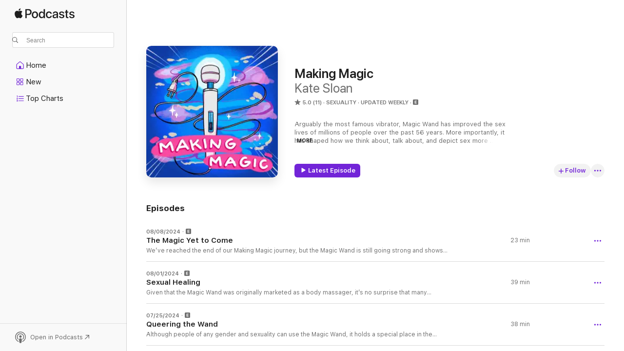

--- FILE ---
content_type: text/html
request_url: https://podcasts.apple.com/us/podcast/making-magic/id1749090563
body_size: 27723
content:
<!DOCTYPE html>
<html dir="ltr" lang="en-US">
    <head>
        <meta charset="utf-8" />
        <meta http-equiv="X-UA-Compatible" content="IE=edge" />
        <meta name="viewport" content="width=device-width,initial-scale=1" />
        <meta name="applicable-device" content="pc,mobile" />
        <meta name="referrer" content="strict-origin" />

        <link
            rel="apple-touch-icon"
            sizes="180x180"
            href="/assets/favicon/favicon-180.png"
        />
        <link
            rel="icon"
            type="image/png"
            sizes="32x32"
            href="/assets/favicon/favicon-32.png"
        />
        <link
            rel="icon"
            type="image/png"
            sizes="16x16"
            href="/assets/favicon/favicon-16.png"
        />
        <link
            rel="mask-icon"
            href="/assets/favicon/favicon.svg"
            color="#7e50df"
        />
        <link rel="manifest" href="/manifest.json" />

        <title>Making Magic - Podcast - Apple Podcasts</title><!-- HEAD_svelte-1frznod_START --><link rel="preconnect" href="//www.apple.com/wss/fonts" crossorigin="anonymous"><link rel="stylesheet" as="style" href="//www.apple.com/wss/fonts?families=SF+Pro,v4%7CSF+Pro+Icons,v1&amp;display=swap" type="text/css" referrerpolicy="strict-origin-when-cross-origin"><!-- HEAD_svelte-1frznod_END --><!-- HEAD_svelte-1dn0qnz_START -->    <meta name="description" content="Listen to Kate Sloan's Making Magic podcast on Apple Podcasts.">  <link rel="canonical" href="https://podcasts.apple.com/us/podcast/making-magic/id1749090563">   <link rel="alternate" type="application/json+oembed" href="https://podcasts.apple.com/api/oembed?url=https%3A%2F%2Fpodcasts.apple.com%2Fus%2Fpodcast%2Fmaking-magic%2Fid1749090563" title="Making Magic - Podcast - Apple Podcasts">  <meta name="al:ios:app_store_id" content="525463029"> <meta name="al:ios:app_name" content="Apple Podcasts"> <meta name="apple:content_id" content="1749090563"> <meta name="apple:title" content="Making Magic"> <meta name="apple:description" content="Listen to Kate Sloan's Making Magic podcast on Apple Podcasts.">   <meta property="og:title" content="Making Magic"> <meta property="og:description" content="Sexuality Podcast · Updated Weekly · Arguably the most famous vibrator, Magic Wand has improved the sex lives of millions of people over the past 56 years. More importantly, it has shaped how we think about, talk about, and depict sex mo…"> <meta property="og:site_name" content="Apple Podcasts"> <meta property="og:url" content="https://podcasts.apple.com/us/podcast/making-magic/id1749090563"> <meta property="og:image" content="https://is1-ssl.mzstatic.com/image/thumb/Podcasts221/v4/4b/72/c6/4b72c68c-d476-6cd8-6b2f-ce7cfe71e97d/mza_7836464418606597993.jpg/1200x1200bf-60.jpg"> <meta property="og:image:secure_url" content="https://is1-ssl.mzstatic.com/image/thumb/Podcasts221/v4/4b/72/c6/4b72c68c-d476-6cd8-6b2f-ce7cfe71e97d/mza_7836464418606597993.jpg/1200x1200bf-60.jpg"> <meta property="og:image:alt" content="Making Magic"> <meta property="og:image:width" content="1200"> <meta property="og:image:height" content="1200"> <meta property="og:image:type" content="image/jpg"> <meta property="og:type" content="website"> <meta property="og:locale" content="en_US">     <meta name="twitter:title" content="Making Magic"> <meta name="twitter:description" content="Sexuality Podcast · Updated Weekly · Arguably the most famous vibrator, Magic Wand has improved the sex lives of millions of people over the past 56 years. More importantly, it has shaped how we think about, talk about, and depict sex mo…"> <meta name="twitter:site" content="@ApplePodcasts"> <meta name="twitter:image" content="https://is1-ssl.mzstatic.com/image/thumb/Podcasts221/v4/4b/72/c6/4b72c68c-d476-6cd8-6b2f-ce7cfe71e97d/mza_7836464418606597993.jpg/1200x1200bf-60.jpg"> <meta name="twitter:image:alt" content="Making Magic"> <meta name="twitter:card" content="summary">    <!-- HTML_TAG_START -->
                <script id=schema:show type="application/ld+json">
                    {"@context":"http://schema.org","@type":"CreativeWorkSeries","name":"Making Magic","description":"Arguably the most famous vibrator, Magic Wand has improved the sex lives of millions of people over the past 56 years. More importantly, it has shaped how we think about, talk about, and depict sex more broadly in society. Making Magic, a limited audio series, examines the legacy of Magic Wand and its significant impact on society's acceptance of pleasure. The series connects listeners to the stories of people whose lives have been changed by this vibrator. Magic Wand's illustrious history is told by sex writer and podcaster Kate Sloan and features over 30 sex and relationship experts such as Dr. Carol Queen, Stoya, Zoe Ligon, Hallie Lieberman, Dr. Laurie Mintz, Alice Lovegood, Tristan Taormino, Elle Chase, Tina Horn, Lorrae Bradbury, Danarama, Sexsmith Sinclair, and more.","genre":["Sexuality","Podcasts","Health & Fitness","Society & Culture"],"url":"https://podcasts.apple.com/us/podcast/making-magic/id1749090563","offers":[{"@type":"Offer","category":"free","price":0}],"dateModified":"2024-08-08T08:00:00Z","thumbnailUrl":"https://is1-ssl.mzstatic.com/image/thumb/Podcasts221/v4/4b/72/c6/4b72c68c-d476-6cd8-6b2f-ce7cfe71e97d/mza_7836464418606597993.jpg/1200x1200bf.webp","aggregateRating":{"@type":"AggregateRating","ratingValue":5,"reviewCount":11,"itemReviewed":{"@type":"CreativeWorkSeries","name":"Making Magic","description":"Arguably the most famous vibrator, Magic Wand has improved the sex lives of millions of people over the past 56 years. More importantly, it has shaped how we think about, talk about, and depict sex more broadly in society. Making Magic, a limited audio series, examines the legacy of Magic Wand and its significant impact on society's acceptance of pleasure. The series connects listeners to the stories of people whose lives have been changed by this vibrator. Magic Wand's illustrious history is told by sex writer and podcaster Kate Sloan and features over 30 sex and relationship experts such as Dr. Carol Queen, Stoya, Zoe Ligon, Hallie Lieberman, Dr. Laurie Mintz, Alice Lovegood, Tristan Taormino, Elle Chase, Tina Horn, Lorrae Bradbury, Danarama, Sexsmith Sinclair, and more.","genre":["Sexuality","Podcasts","Health & Fitness","Society & Culture"],"url":"https://podcasts.apple.com/us/podcast/making-magic/id1749090563","offers":[{"@type":"Offer","category":"free","price":0}],"dateModified":"2024-08-08T08:00:00Z","thumbnailUrl":"https://is1-ssl.mzstatic.com/image/thumb/Podcasts221/v4/4b/72/c6/4b72c68c-d476-6cd8-6b2f-ce7cfe71e97d/mza_7836464418606597993.jpg/1200x1200bf.webp"}},"review":[{"@type":"Review","author":"Marilla Nieriel","datePublished":"2024-06-23","name":"Fascinating deep-dive","reviewBody":"I find human sexuality and sex toys endlessly fascinating, so it feels like this podcast was made specifically for me. As a longtime Kate Sloan fan, I would expect nothing less than a comprehensively researched show, and the guests she speaks to and the lengths she went to for answers and insight about this toy are inspiring. I’m learning new things in every episode and having a blast! Couldn’t recommend this show more.","reviewRating":{"@type":"Rating","ratingValue":5,"bestRating":5,"worstRating":1},"itemReviewed":{"@type":"CreativeWorkSeries","name":"Making Magic","description":"Arguably the most famous vibrator, Magic Wand has improved the sex lives of millions of people over the past 56 years. More importantly, it has shaped how we think about, talk about, and depict sex more broadly in society. Making Magic, a limited audio series, examines the legacy of Magic Wand and its significant impact on society's acceptance of pleasure. The series connects listeners to the stories of people whose lives have been changed by this vibrator. Magic Wand's illustrious history is told by sex writer and podcaster Kate Sloan and features over 30 sex and relationship experts such as Dr. Carol Queen, Stoya, Zoe Ligon, Hallie Lieberman, Dr. Laurie Mintz, Alice Lovegood, Tristan Taormino, Elle Chase, Tina Horn, Lorrae Bradbury, Danarama, Sexsmith Sinclair, and more.","genre":["Sexuality","Podcasts","Health & Fitness","Society & Culture"],"url":"https://podcasts.apple.com/us/podcast/making-magic/id1749090563","offers":[{"@type":"Offer","category":"free","price":0}],"dateModified":"2024-08-08T08:00:00Z","thumbnailUrl":"https://is1-ssl.mzstatic.com/image/thumb/Podcasts221/v4/4b/72/c6/4b72c68c-d476-6cd8-6b2f-ce7cfe71e97d/mza_7836464418606597993.jpg/1200x1200bf.webp"}}],"workExample":[{"@type":"AudioObject","datePublished":"2024-08-08","description":"We’ve reached the end of our Making Magic journey, but the Magic Wand is still going strong and shows no signs of stopping! In this episode, we cover creative ways people have used their Wands, chat with Vibratex about their stewardship of this industry stalwart, and offer some tips for newbies picking up a Magic Wand for the first time.\nGuests this episode:\nBDSM educator, former Kink University director, & Two Knotty Boys co-founder Danarama (he/him)Education director for Good Vibrations & Babeland Andy Duran (he/him)Spectrum Boutique CEO/founder, author, & adult content creator Zoë Ligon (she/her)Vibratex owner Shay Martin (she/her)Vibratex general manager Dan Martin (he/him)Writer, sex educator, & retired adult filmmaker Tristan Taormino (she/her)Sex toy reviewer & blogger Epiphora (she/her)Come As You Are worker-owner Jack Lamon (he/him)Illustrator & tattoo artist Addison Finch (he/him)Sexologist, sex educator, & Curvy Girl Sex author Elle Chase (she/her)Sex educator, porn performer/creator, & Dildorks cohost Billy Lore (he/him)Writer, kink educator, & erotica editor Sinclair Sexsmith (they/them)Blogger & sex/dating coach Lorrae Bradbury (she/her)Sex educator & Sex Ed with DB host/creator Danielle Bezalel (she/her)Writer, speaker, & mental health advocate JoEllen Notte (she/her)Crash Pad Series director Ava LaPrima (she/her)Author, speaker, & ageless sexuality advocate Joan Price (she/her)Dominatrix & Kneeling Room founder Lady Pim (she/her)Blogger & pleasure educator Carly S (she/they)Good Vibrations staff sexologist & Antique Vibrator Museum curator Dr. Carol Queen (she/they)Vibratex CEO Ken Herskovitz (he/him)Author, sex therapist, & psychology","duration":"PT22M57S","genre":["Sexuality"],"name":"The Magic Yet to Come","offers":[{"@type":"Offer","category":"free","price":0}],"requiresSubscription":"no","uploadDate":"2024-08-08","url":"https://podcasts.apple.com/us/podcast/the-magic-yet-to-come/id1749090563?i=1000664702446","thumbnailUrl":"https://is1-ssl.mzstatic.com/image/thumb/Podcasts221/v4/4b/72/c6/4b72c68c-d476-6cd8-6b2f-ce7cfe71e97d/mza_7836464418606597993.jpg/1200x1200bf.webp"},{"@type":"AudioObject","datePublished":"2024-08-01","description":"Given that the Magic Wand was originally marketed as a body massager, it’s no surprise that many people use it in therapeutic ways. This episode discusses the Wand’s beneficial effects on physical and mental health, and the ways it can be helpful for people with depression, people dealing with mobility issues or chronic pain, and even people recovering from a traumatic event.\nGuests this episode:\nSex educator & Sex Ed with DB host/creator Danielle Bezalel (she/her)Writer, speaker, & mental health advocate JoEllen Notte (she/her)Dating coach, matchmaker, & burlesque teacher Claire AH (she/they)Author, speaker, & ageless sexuality advocate Joan Price (she/her)Sexologist, sex educator, & Curvy Girl Sex author Elle Chase (she/her)Sex educator & porn creator Alice Lovegood (she/her)Sexual health professor & researcher Dr. Debby Herbenick (she/her)\n\nMaking Magic is hosted and created by Kate Sloan, edited and co-produced by Jamie Pityinger, and made possible by the generous support of Vibratex. Our podcast art is by Addison Finch.\n\nFor more information about Magic Wand, please visit TrueMagicWand.com or join Magic Wand on Instagram at @truemagicwand! #TrueMagicWand","duration":"PT38M31S","genre":["Sexuality"],"name":"Sexual Healing","offers":[{"@type":"Offer","category":"free","price":0}],"requiresSubscription":"no","uploadDate":"2024-08-01","url":"https://podcasts.apple.com/us/podcast/sexual-healing/id1749090563?i=1000664011389","thumbnailUrl":"https://is1-ssl.mzstatic.com/image/thumb/Podcasts221/v4/4b/72/c6/4b72c68c-d476-6cd8-6b2f-ce7cfe71e97d/mza_7836464418606597993.jpg/1200x1200bf.webp"},{"@type":"AudioObject","datePublished":"2024-07-25","description":"Although people of any gender and sexuality can use the Magic Wand, it holds a special place in the hearts (and nightstand drawers) of many queer and trans people. This episode examines the LGBTQIA+ community’s relationship to the Magic Wand, and the ways it can enable sexual creativity, ease gender dysphoria, and amplify queer joy.\nGuests this episode:\nSex toy reviewer & blogger Epiphora (she/her)Writer, sex educator, & retired adult filmmaker Tristan Taormino (she/her)Crash Pad Series director Ava LaPrima (she/her)Illustrator & tattoo artist Addison Finch (he/him)Sex educator, porn performer/creator, & Dildorks cohost Billy Lore (he/him)Sexual health professor & researcher Dr. Debby Herbenick (she/her)Journalist & VTuber Ana Valens (she/her)Student Margaret Russell (she/they)\nMaking Magic is hosted and created by Kate Sloan, edited and co-produced by Jamie Pityinger, and made possible by the generous support of Vibratex. Our podcast art is by Addison Finch.\nFor more information about Magic Wand, please visit TrueMagicWand.com or join Magic Wand on Instagram at @truemagicwand! #TrueMagicWand","duration":"PT37M31S","genre":["Sexuality"],"name":"Queering the Wand","offers":[{"@type":"Offer","category":"free","price":0}],"requiresSubscription":"no","uploadDate":"2024-07-25","url":"https://podcasts.apple.com/us/podcast/queering-the-wand/id1749090563?i=1000663298959","thumbnailUrl":"https://is1-ssl.mzstatic.com/image/thumb/Podcasts221/v4/4b/72/c6/4b72c68c-d476-6cd8-6b2f-ce7cfe71e97d/mza_7836464418606597993.jpg/1200x1200bf.webp"},{"@type":"AudioObject","datePublished":"2024-07-18","description":"The iconic aesthetic and symbolic meanings of the Magic Wand have led it to inspire many artists around the world. This episode examines video art, sculpture, music, tattoos, and even a tarot deck that have featured the Magic Wand.\nGuests this episode:\nIllustrator & tattoo artist Addison Finch (he/him)Blogger & pleasure educator Carly S (she/they)Blogger & sex/dating coach Lorrae Bradbury (she/her)Artist, graphic designer, & Vibrating Tarot creator Frank Lawrence (he/they)Writer & former pornographer Stoya (she/her)\n\nMaking Magic is hosted and created by Kate Sloan, edited and co-produced by Jamie Pityinger, and made possible by the generous support of Vibratex. Our podcast art is by Addison Finch.\n\nFor more information about Magic Wand, please visit TrueMagicWand.com or join Magic Wand on Instagram at @truemagicwand! #TrueMagicWand","duration":"PT37M6S","genre":["Sexuality"],"name":"A Stroke of Inspiration","offers":[{"@type":"Offer","category":"free","price":0}],"requiresSubscription":"no","uploadDate":"2024-07-18","url":"https://podcasts.apple.com/us/podcast/a-stroke-of-inspiration/id1749090563?i=1000662609748","thumbnailUrl":"https://is1-ssl.mzstatic.com/image/thumb/Podcasts221/v4/4b/72/c6/4b72c68c-d476-6cd8-6b2f-ce7cfe71e97d/mza_7836464418606597993.jpg/1200x1200bf.webp"},{"@type":"AudioObject","datePublished":"2024-07-11","description":"Many kinksters, fetishists, pro dommes and kinky porn creators love the Magic Wand, and in this episode we aim to figure out why. Kink experts explain how they pair the Wand with orgasm control, bondage, humiliation play, and more, giving tips on safety and technique for anyone interested in expanding their horizons.\nGuests this episode:\nDominatrix & Kneeling Room founder Lady Pim (she/her)Sex educator, porn performer/creator, & Dildorks cohost Billy Lore (he/him)BDSM educator, former Kink University director, & Two Knotty Boys co-founder Danarama (he/him)Crash Pad Series director Ava LaPrima (she/her)Writer, kink educator, & erotica editor Sinclair Sexsmith (they/them)Writer, educatrix, pornographer & podcaster Tina Horn (she/her)\nMaking Magic is hosted and created by Kate Sloan, edited and co-produced by Jamie Pityinger, and made possible by the generous support of Vibratex. Our podcast art is by Addison Finch.\n\nFor more information about Magic Wand, please visit TrueMagicWand.com or join Magic Wand on Instagram at @truemagicwand! #TrueMagicWand","duration":"PT29M8S","genre":["Sexuality"],"name":"Power Play","offers":[{"@type":"Offer","category":"free","price":0}],"requiresSubscription":"no","uploadDate":"2024-07-11","url":"https://podcasts.apple.com/us/podcast/power-play/id1749090563?i=1000661880136","thumbnailUrl":"https://is1-ssl.mzstatic.com/image/thumb/Podcasts221/v4/4b/72/c6/4b72c68c-d476-6cd8-6b2f-ce7cfe71e97d/mza_7836464418606597993.jpg/1200x1200bf.webp"},{"@type":"AudioObject","datePublished":"2024-06-27","description":"Porn is one of the most common ways people find out about the Magic Wand and get excited to try it themselves. In this episode, we hear from porn performers and directors about why the Magic Wand works so well in on-screen sex – and why filming with it can sometimes be challenging.\nGuests this episode:\nWriter, sex educator, & retired adult filmmaker Tristan Taormino (she/her)BDSM educator, former Kink University director, & Two Knotty Boys co-founder Danarama (he/him)Crash Pad Series director Ava La Prima (she/her)Spectrum Boutique CEO/founder, author, & adult content creator Zoë Ligon (she/her)Writer & former pornographer Stoya (she/her)Writer, educatrix, pornographer & podcaster Tina Horn (she/her)\nMaking Magic is hosted and created by Kate Sloan, edited and co-produced by Jamie Pityinger, and made possible by the generous support of Vibratex. Our podcast art is by Addison Finch.\nWe will be taking a break next week for the holiday, but will resume episodes on July 11th!","duration":"PT31M47S","genre":["Sexuality"],"name":"A Porn Star’s Best Friend","offers":[{"@type":"Offer","category":"free","price":0}],"requiresSubscription":"no","uploadDate":"2024-06-27","url":"https://podcasts.apple.com/us/podcast/a-porn-stars-best-friend/id1749090563?i=1000660406771","thumbnailUrl":"https://is1-ssl.mzstatic.com/image/thumb/Podcasts221/v4/4b/72/c6/4b72c68c-d476-6cd8-6b2f-ce7cfe71e97d/mza_7836464418606597993.jpg/1200x1200bf.webp"},{"@type":"AudioObject","datePublished":"2024-06-20","description":"Despite the Magic Wand’s decades of success, the Hitachi corporation nearly pulled the plug on it altogether, due to concerns about how such a high-profile sex toy could reflect on their brand. This episode tells the surprisingly dramatic story of how American distributor Vibratex saved the Wand from extinction, and also does a deep dive on how the Wand itself has changed over the years.\nGuests this episode:\nIndependent researcher & geek Pet Emily (she/they)Vibratex owner Shay Martin (she/her)Vibratex general manager Dan Martin (he/him)Vibratex CEO Ken Herskovitz (he/him)Sex toy historian & author Hallie Lieberman (she/her)Author & professor of gender & sexuality studies Lynn Comella (she/her)\nMaking Magic is hosted and created by Kate Sloan, edited and co-produced by Jamie Pityinger, and made possible by the generous support of Vibratex. Our podcast art is by Addison Finch.","duration":"PT30M9S","genre":["Sexuality"],"name":"What the Hell Happened with Hitachi?","offers":[{"@type":"Offer","category":"free","price":0}],"requiresSubscription":"no","uploadDate":"2024-06-20","url":"https://podcasts.apple.com/us/podcast/what-the-hell-happened-with-hitachi/id1749090563?i=1000659611203","thumbnailUrl":"https://is1-ssl.mzstatic.com/image/thumb/Podcasts221/v4/4b/72/c6/4b72c68c-d476-6cd8-6b2f-ce7cfe71e97d/mza_7836464418606597993.jpg/1200x1200bf.webp"},{"@type":"AudioObject","datePublished":"2024-06-13","description":"For as long as feminist sex toy stores have existed, they’ve carried the Magic Wand. This episode honors two trailblazers who founded feminist sex shops in the 1970s, Dell Williams (Eve’s Garden in New York City) and Joani Blank (Good Vibrations in San Francisco), and discusses the Magic Wand’s pride of place in feminist sex shops to this day.\nGuests this episode:\nAuthor & professor of gender & sexuality studies Lynn Comella (she/her)Sex toy historian & author Hallie Lieberman (she/her)Good Vibrations staff sexologist & Antique Vibrator Museum curator Dr. Carol Queen (she/they)Come As You Are worker-owner Jack Lamon (he/him)Blogger & pleasure educator Carly S (she/they)Education director for Good Vibrations & Babeland Andy Duran (he/him)\n\nMaking Magic is hosted and created by Kate Sloan, edited and co-produced by Jamie Pityinger, and made possible by the generous support of Vibratex. Our podcast art is by Addison Finch.","duration":"PT26M40S","genre":["Sexuality"],"name":"Eve’s Garden & Good Vibrations","offers":[{"@type":"Offer","category":"free","price":0}],"requiresSubscription":"no","uploadDate":"2024-06-13","url":"https://podcasts.apple.com/us/podcast/eves-garden-good-vibrations/id1749090563?i=1000658877202","thumbnailUrl":"https://is1-ssl.mzstatic.com/image/thumb/Podcasts221/v4/4b/72/c6/4b72c68c-d476-6cd8-6b2f-ce7cfe71e97d/mza_7836464418606597993.jpg/1200x1200bf.webp"},{"@type":"AudioObject","datePublished":"2024-06-06","description":"Who made the Magic Wand famous? Although it’s a worldwide sensation now, in the beginning the Magic Wand was largely popularized by one person, Betty Dodson. This episode tells the story of how Betty overcame a sexually repressed upbringing, left a sexually unsatisfying marriage, and changed countless people’s lives by leading all-nude masturbation workshops in her New York City apartment.\nGuests this episode:\nAuthor & professor of gender & sexuality studies Lynn Comella (she/her)Sex toy historian & author Hallie Lieberman (she/her)Good Vibrations staff sexologist & Antique Vibrator Museum curator Dr. Carol Queen (she/they)Somatic sex educator & sexological bodyworker Casia Sobolewski (she/her)Writer, sex educator, & retired adult filmmaker Tristan Taormino (she/her)Author, sex therapist, & psychology professor Dr. Laurie Mintz (she/her)\n\nMaking Magic is hosted and created by Kate Sloan, edited and co-produced by Jamie Pityinger, and made possible by the generous support of Vibratex. Our podcast art is by Addison Finch.","duration":"PT19M45S","genre":["Sexuality"],"name":"Betty Dodson & the Bodysex Revolution","offers":[{"@type":"Offer","category":"free","price":0}],"requiresSubscription":"no","uploadDate":"2024-06-06","url":"https://podcasts.apple.com/us/podcast/betty-dodson-the-bodysex-revolution/id1749090563?i=1000658021756","thumbnailUrl":"https://is1-ssl.mzstatic.com/image/thumb/Podcasts221/v4/4b/72/c6/4b72c68c-d476-6cd8-6b2f-ce7cfe71e97d/mza_7836464418606597993.jpg/1200x1200bf.webp"},{"@type":"AudioObject","datePublished":"2024-05-30","description":"The Magic Wand is a cult-favorite sex toy, beloved by vibrator connoisseurs around the world – but is it worthy of the hype? In this episode, we seek to answer that question, by examining the Wand’s reputation, first-time users’ reactions when they try it, and how it can help us close the orgasm gap.\nGuests this episode:\nGood Vibrations staff sexologist & Antique Vibrator Museum curator Dr. Carol Queen (she/they)Sex toy historian & author Hallie Lieberman (she/her)Sex educator & host/creator of the Sex Ed With DB podcast Danielle Bezalel (she/her)Software designer & developer (& Kate’s spouse) mb bischoff (they/them)Author, sex therapist, & psychology professor Dr. Laurie Mintz (she/her)\n\nMaking Magic is hosted and created by Kate Sloan, edited and co-produced by Jamie Pityinger, and made possible by the generous support of Vibratex. Our podcast art is by Addison Finch.","duration":"PT24M54S","genre":["Sexuality"],"name":"What Makes the Magic Wand So Magic?","offers":[{"@type":"Offer","category":"free","price":0}],"requiresSubscription":"no","uploadDate":"2024-05-30","url":"https://podcasts.apple.com/us/podcast/what-makes-the-magic-wand-so-magic/id1749090563?i=1000657272588","thumbnailUrl":"https://is1-ssl.mzstatic.com/image/thumb/Podcasts221/v4/4b/72/c6/4b72c68c-d476-6cd8-6b2f-ce7cfe71e97d/mza_7836464418606597993.jpg/1200x1200bf.webp"},{"@type":"AudioObject","datePublished":"2024-05-15","description":"Created and hosted by Kate Sloan, Making Magic: How Magic Wand Became the World's Most Famous Vibrator is a limited series featuring interviews with over 30 sex experts, sex educators, shop owners as well as fans of the brand, including Dr. Carol Queen, Zoe Ligon, Hallie Lieberman, Dr. Laurie Mintz, Lynn Comella, Danielle Bezalel, Lorrae Bradbury, Sinclair Sexsmith, Danarama, Stoya, and more. The series tells the unique story of a brand that has over the course of 55+ years, quietly challenged the stigma and shame that society has assigned to female pleasure and connects listeners to the stories of people whose lives have been changed by Magic Wand. \nThroughout the series, Sloan explores numerous themes with guests including why Magic Wand is so beloved, Betty Dodson’s impact on the popularity of the wand, the sex-positive feminist movement, Magic Wand inspired art, the wand’s importance to the LGBTQ+ community, and what's next for wand vibrators, among other topics. \nTune in May 30th for Episode 1 of Making Magic.","duration":"PT1M32S","genre":["Sexuality"],"name":"Making Magic Trailer","offers":[{"@type":"Offer","category":"free","price":0}],"requiresSubscription":"no","uploadDate":"2024-05-15","url":"https://podcasts.apple.com/us/podcast/making-magic-trailer/id1749090563?i=1000657185695","thumbnailUrl":"https://is1-ssl.mzstatic.com/image/thumb/Podcasts221/v4/4b/72/c6/4b72c68c-d476-6cd8-6b2f-ce7cfe71e97d/mza_7836464418606597993.jpg/1200x1200bf.webp"}]}
                </script>
                <!-- HTML_TAG_END -->    <!-- HEAD_svelte-1dn0qnz_END --><!-- HEAD_svelte-1p7jl_START --><!-- HEAD_svelte-1p7jl_END -->
      <script type="module" crossorigin src="/assets/index~d509cf5782.js"></script>
      <link rel="stylesheet" href="/assets/index~88747f3ab5.css">
    </head>
    <body>
        <svg style="display: none" xmlns="http://www.w3.org/2000/svg">
            <symbol id="play-circle-fill" viewBox="0 0 60 60">
                <path
                    class="icon-circle-fill__circle"
                    fill="var(--iconCircleFillBG, transparent)"
                    d="M30 60c16.411 0 30-13.617 30-30C60 13.588 46.382 0 29.971 0 13.588 0 .001 13.588.001 30c0 16.383 13.617 30 30 30Z"
                />
                <path
                    fill="var(--iconFillArrow, var(--keyColor, black))"
                    d="M24.411 41.853c-1.41.853-3.028.177-3.028-1.294V19.47c0-1.44 1.735-2.058 3.028-1.294l17.265 10.235a1.89 1.89 0 0 1 0 3.265L24.411 41.853Z"
                />
            </symbol>
        </svg>
        <script defer src="/assets/focus-visible/focus-visible.min.js"></script>
        

        <script
            async
            src="/includes/js-cdn/musickit/v3/amp/musickit.js"
        ></script>
        <script
            type="module"
            async
            src="/includes/js-cdn/musickit/v3/components/musickit-components/musickit-components.esm.js"
        ></script>
        <script
            nomodule
            async
            src="/includes/js-cdn/musickit/v3/components/musickit-components/musickit-components.js"
        ></script>
        <div id="body-container">
              <div class="app-container svelte-ybg737" data-testid="app-container"> <div class="header svelte-1jb51s" data-testid="header"><nav data-testid="navigation" class="navigation svelte-13li0vp"><div class="navigation__header svelte-13li0vp"><div data-testid="logo" class="logo svelte-1gk6pig"> <a aria-label="Apple Podcasts" role="img" href="https://podcasts.apple.com/us/new" class="svelte-1gk6pig"><svg height="12" viewBox="0 0 67 12" width="67" class="podcasts-logo" aria-hidden="true"><path d="M45.646 3.547c1.748 0 2.903.96 2.903 2.409v5.048h-1.44V9.793h-.036c-.424.819-1.35 1.337-2.31 1.337-1.435 0-2.437-.896-2.437-2.22 0-1.288.982-2.065 2.722-2.17l2.005-.112v-.56c0-.82-.536-1.282-1.448-1.282-.836 0-1.42.4-1.539 1.037H42.66c.042-1.33 1.274-2.276 2.986-2.276zm-22.971 0c2.123 0 3.474 1.456 3.474 3.774 0 2.325-1.344 3.774-3.474 3.774s-3.474-1.45-3.474-3.774c0-2.318 1.358-3.774 3.474-3.774zm15.689 0c1.88 0 3.05 1.19 3.174 2.626h-1.434c-.132-.778-.737-1.359-1.726-1.359-1.156 0-1.922.974-1.922 2.507 0 1.568.773 2.514 1.936 2.514.933 0 1.545-.47 1.712-1.324h1.448c-.167 1.548-1.399 2.584-3.174 2.584-2.089 0-3.453-1.435-3.453-3.774 0-2.29 1.364-3.774 3.439-3.774zm14.263.007c1.622 0 2.785.903 2.82 2.206h-1.414c-.062-.652-.612-1.05-1.448-1.05-.814 0-1.357.377-1.357.952 0 .44.362.735 1.12.924l1.233.287c1.476.357 2.033.903 2.033 1.981 0 1.33-1.254 2.241-3.043 2.241-1.726 0-2.889-.89-3-2.234h1.49c.104.708.668 1.086 1.58 1.086.898 0 1.462-.371 1.462-.96 0-.455-.279-.7-1.044-.896L51.75 7.77c-1.323-.322-1.991-1.001-1.991-2.024 0-1.302 1.163-2.191 2.868-2.191zm11.396 0c1.622 0 2.784.903 2.82 2.206h-1.414c-.063-.652-.613-1.05-1.448-1.05-.815 0-1.358.377-1.358.952 0 .44.362.735 1.121.924l1.232.287C66.452 7.23 67 7.776 67 8.854c0 1.33-1.244 2.241-3.033 2.241-1.726 0-2.889-.89-3-2.234h1.49c.104.708.668 1.086 1.58 1.086.898 0 1.461-.371 1.461-.96 0-.455-.278-.7-1.044-.896l-1.308-.322c-1.323-.322-1.992-1.001-1.992-2.024 0-1.302 1.163-2.191 2.869-2.191zM6.368 2.776l.221.001c.348.028 1.352.135 1.994 1.091-.053.04-1.19.7-1.177 2.088.013 1.656 1.445 2.209 1.458 2.222-.013.041-.227.782-.749 1.55-.455.673-.924 1.333-1.673 1.346-.723.014-.964-.43-1.793-.43-.83 0-1.098.417-1.78.444-.723.027-1.272-.715-1.727-1.388C.205 8.34-.504 5.862.46 4.191c.468-.835 1.325-1.36 2.248-1.373.71-.013 1.365.471 1.793.471.429 0 1.191-.565 2.088-.512zM33.884.9v10.104h-1.462V9.751h-.028c-.432.84-1.267 1.33-2.332 1.33-1.83 0-3.077-1.484-3.077-3.76s1.246-3.76 3.063-3.76c1.051 0 1.88.49 2.297 1.302h.028V.9zm24.849.995v1.743h1.392v1.197h-1.392v4.061c0 .63.279.925.891.925.153 0 .397-.021.494-.035v1.19c-.167.042-.5.07-.835.07-1.483 0-2.06-.56-2.06-1.989V4.835h-1.066V3.638h1.065V1.895zM15.665.9c1.949 0 3.306 1.352 3.306 3.32 0 1.974-1.385 3.332-3.355 3.332h-2.158v3.452h-1.56V.9zm31.388 6.778-1.803.112c-.898.056-1.406.448-1.406 1.078 0 .645.529 1.065 1.336 1.065 1.051 0 1.873-.729 1.873-1.688zM22.675 4.793c-1.218 0-1.942.946-1.942 2.528 0 1.596.724 2.528 1.942 2.528s1.942-.932 1.942-2.528c0-1.59-.724-2.528-1.942-2.528zm7.784.056c-1.17 0-1.935.974-1.935 2.472 0 1.512.765 2.479 1.935 2.479 1.155 0 1.928-.98 1.928-2.479 0-1.484-.773-2.472-1.928-2.472zM15.254 2.224h-1.796v4.012h1.789c1.357 0 2.13-.735 2.13-2.01 0-1.274-.773-2.002-2.123-2.002zM6.596.13c.067.649-.188 1.283-.563 1.756-.39.46-1.007.824-1.624.77-.08-.621.228-1.283.577-1.688.389-.473 1.06-.81 1.61-.838z"></path></svg></a> </div> <div class="search-input-wrapper svelte-1gxcl7k" data-testid="search-input"><div data-testid="amp-search-input" aria-controls="search-suggestions" aria-expanded="false" aria-haspopup="listbox" aria-owns="search-suggestions" class="search-input-container svelte-rg26q6" tabindex="-1" role=""><div class="flex-container svelte-rg26q6"><form role="search" id="search-input-form" class="svelte-rg26q6"><svg height="16" width="16" viewBox="0 0 16 16" class="search-svg" aria-hidden="true"><path d="M11.87 10.835c.018.015.035.03.051.047l3.864 3.863a.735.735 0 1 1-1.04 1.04l-3.863-3.864a.744.744 0 0 1-.047-.051 6.667 6.667 0 1 1 1.035-1.035zM6.667 12a5.333 5.333 0 1 0 0-10.667 5.333 5.333 0 0 0 0 10.667z"></path></svg> <input value="" aria-autocomplete="list" aria-multiline="false" aria-controls="search-suggestions" placeholder="Search" spellcheck="false" autocomplete="off" autocorrect="off" autocapitalize="off" type="search" class="search-input__text-field svelte-rg26q6" data-testid="search-input__text-field"></form> </div> <div data-testid="search-scope-bar"></div>   </div> </div></div> <div data-testid="navigation-content" class="navigation__content svelte-13li0vp" id="navigation" aria-hidden="false"> <div class="navigation__scrollable-container svelte-13li0vp"><div data-testid="navigation-items-primary" class="navigation-items navigation-items--primary svelte-ng61m8"> <ul class="navigation-items__list svelte-ng61m8">  <li class="navigation-item navigation-item__home svelte-1a5yt87" aria-selected="false" data-testid="navigation-item"> <a href="https://podcasts.apple.com/us/home" class="navigation-item__link svelte-1a5yt87" role="button" data-testid="home" aria-pressed="false"><div class="navigation-item__content svelte-zhx7t9"> <span class="navigation-item__icon svelte-zhx7t9"> <svg xmlns="http://www.w3.org/2000/svg" width="24" height="24" viewBox="0 0 24 24" aria-hidden="true"><path d="M6.392 19.41H17.84c1.172 0 1.831-.674 1.831-1.787v-6.731c0-.689-.205-1.18-.732-1.612l-5.794-4.863c-.322-.271-.651-.403-1.025-.403-.374 0-.703.132-1.025.403L5.3 9.28c-.527.432-.732.923-.732 1.612v6.73c0 1.114.659 1.788 1.823 1.788Zm0-1.106c-.402 0-.717-.293-.717-.681v-6.731c0-.352.088-.564.337-.77l5.793-4.855c.11-.088.227-.147.315-.147s.205.059.315.147l5.793 4.856c.242.205.337.417.337.769v6.73c0 .389-.315.682-.725.682h-3.596v-4.431c0-.337-.22-.557-.557-.557H10.56c-.337 0-.564.22-.564.557v4.43H6.392Z"></path></svg> </span> <span class="navigation-item__label svelte-zhx7t9"> Home </span> </div></a>  </li>  <li class="navigation-item navigation-item__new svelte-1a5yt87" aria-selected="false" data-testid="navigation-item"> <a href="https://podcasts.apple.com/us/new" class="navigation-item__link svelte-1a5yt87" role="button" data-testid="new" aria-pressed="false"><div class="navigation-item__content svelte-zhx7t9"> <span class="navigation-item__icon svelte-zhx7t9"> <svg xmlns="http://www.w3.org/2000/svg" width="24" height="24" viewBox="0 0 24 24" aria-hidden="true"><path d="M9.739 11.138c.93 0 1.399-.47 1.399-1.436V6.428c0-.967-.47-1.428-1.4-1.428h-3.34C5.469 5 5 5.461 5 6.428v3.274c0 .967.469 1.436 1.399 1.436h3.34Zm7.346 0c.93 0 1.399-.47 1.399-1.436V6.428c0-.967-.469-1.428-1.399-1.428h-3.333c-.937 0-1.406.461-1.406 1.428v3.274c0 .967.469 1.436 1.406 1.436h3.333Zm-7.368-1.033H6.414c-.257 0-.381-.132-.381-.403V6.428c0-.263.124-.395.38-.395h3.304c.256 0 .388.132.388.395v3.274c0 .271-.132.403-.388.403Zm7.353 0h-3.303c-.264 0-.388-.132-.388-.403V6.428c0-.263.124-.395.388-.395h3.303c.257 0 .381.132.381.395v3.274c0 .271-.124.403-.38.403Zm-7.33 8.379c.93 0 1.399-.462 1.399-1.428v-3.282c0-.96-.47-1.428-1.4-1.428h-3.34c-.93 0-1.398.469-1.398 1.428v3.282c0 .966.469 1.428 1.399 1.428h3.34Zm7.346 0c.93 0 1.399-.462 1.399-1.428v-3.282c0-.96-.469-1.428-1.399-1.428h-3.333c-.937 0-1.406.469-1.406 1.428v3.282c0 .966.469 1.428 1.406 1.428h3.333ZM9.717 17.45H6.414c-.257 0-.381-.132-.381-.395v-3.274c0-.271.124-.403.38-.403h3.304c.256 0 .388.132.388.403v3.274c0 .263-.132.395-.388.395Zm7.353 0h-3.303c-.264 0-.388-.132-.388-.395v-3.274c0-.271.124-.403.388-.403h3.303c.257 0 .381.132.381.403v3.274c0 .263-.124.395-.38.395Z"></path></svg> </span> <span class="navigation-item__label svelte-zhx7t9"> New </span> </div></a>  </li>  <li class="navigation-item navigation-item__charts svelte-1a5yt87" aria-selected="false" data-testid="navigation-item"> <a href="https://podcasts.apple.com/us/charts" class="navigation-item__link svelte-1a5yt87" role="button" data-testid="charts" aria-pressed="false"><div class="navigation-item__content svelte-zhx7t9"> <span class="navigation-item__icon svelte-zhx7t9"> <svg xmlns="http://www.w3.org/2000/svg" width="24" height="24" viewBox="0 0 24 24" aria-hidden="true"><path d="M6.597 9.362c.278 0 .476-.161.476-.49V6.504c0-.307-.22-.505-.542-.505-.257 0-.418.088-.6.212l-.52.36c-.147.102-.228.197-.228.35 0 .191.147.323.315.323.095 0 .14-.015.264-.102l.337-.227h.014V8.87c0 .33.19.49.484.49Zm12.568-.886c.33 0 .593-.257.593-.586a.586.586 0 0 0-.593-.594h-9.66a.586.586 0 0 0-.594.594c0 .33.264.586.593.586h9.661ZM7.3 13.778c.198 0 .351-.139.351-.344 0-.22-.146-.359-.351-.359H6.252v-.022l.601-.483c.498-.41.696-.645.696-1.077 0-.586-.49-.981-1.282-.981-.703 0-1.208.366-1.208.835 0 .234.153.359.402.359.169 0 .279-.052.381-.22.103-.176.235-.271.44-.271.212 0 .366.139.366.344 0 .176-.088.33-.469.63l-.96.791a.493.493 0 0 0-.204.41c0 .227.16.388.402.388H7.3Zm11.865-.871a.59.59 0 1 0 0-1.18h-9.66a.59.59 0 1 0 0 1.18h9.66ZM6.282 18.34c.871 0 1.384-.388 1.384-1.003 0-.403-.278-.681-.784-.725v-.022c.367-.066.66-.315.66-.74 0-.557-.542-.864-1.268-.864-.57 0-1.193.27-1.193.754 0 .205.146.352.373.352.161 0 .234-.066.337-.176.168-.183.3-.242.483-.242.227 0 .396.11.396.33 0 .205-.176.308-.476.308h-.08c-.206 0-.338.102-.338.314 0 .198.125.315.337.315h.095c.33 0 .506.11.506.337 0 .198-.183.345-.432.345-.257 0-.44-.147-.579-.286-.088-.08-.161-.14-.3-.14-.235 0-.403.14-.403.367 0 .505.688.776 1.282.776Zm12.883-1.01c.33 0 .593-.257.593-.586a.586.586 0 0 0-.593-.594h-9.66a.586.586 0 0 0-.594.594c0 .33.264.586.593.586h9.661Z"></path></svg> </span> <span class="navigation-item__label svelte-zhx7t9"> Top Charts </span> </div></a>  </li>  <li class="navigation-item navigation-item__search svelte-1a5yt87" aria-selected="false" data-testid="navigation-item"> <a href="https://podcasts.apple.com/us/search" class="navigation-item__link svelte-1a5yt87" role="button" data-testid="search" aria-pressed="false"><div class="navigation-item__content svelte-zhx7t9"> <span class="navigation-item__icon svelte-zhx7t9"> <svg height="24" viewBox="0 0 24 24" width="24" aria-hidden="true"><path d="M17.979 18.553c.476 0 .813-.366.813-.835a.807.807 0 0 0-.235-.586l-3.45-3.457a5.61 5.61 0 0 0 1.158-3.413c0-3.098-2.535-5.633-5.633-5.633C7.542 4.63 5 7.156 5 10.262c0 3.098 2.534 5.632 5.632 5.632a5.614 5.614 0 0 0 3.274-1.055l3.472 3.472a.835.835 0 0 0 .6.242zm-7.347-3.875c-2.417 0-4.416-2-4.416-4.416 0-2.417 2-4.417 4.416-4.417 2.417 0 4.417 2 4.417 4.417s-2 4.416-4.417 4.416z" fill-opacity=".95"></path></svg> </span> <span class="navigation-item__label svelte-zhx7t9"> Search </span> </div></a>  </li></ul> </div>   </div> <div class="navigation__native-cta"><div slot="native-cta"></div></div></div> </nav> </div>  <div id="scrollable-page" class="scrollable-page svelte-ofwq8g" data-testid="main-section" aria-hidden="false"> <div class="player-bar svelte-dsbdte" data-testid="player-bar" aria-label="Media Controls" aria-hidden="false">   </div> <main data-testid="main" class="svelte-n0itnb"><div class="content-container svelte-n0itnb" data-testid="content-container">    <div class="page-container svelte-1vsyrnf">    <div class="section section--showHeaderRegular svelte-1cj8vg9 without-bottom-spacing" data-testid="section-container" aria-label="Featured" aria-hidden="false"> <div class="shelf-content" data-testid="shelf-content"> <div class="container-detail-header svelte-1uuona0" data-testid="container-detail-header"><div class="show-artwork svelte-123qhuj" slot="artwork" style="--background-color:#0e3aa3; --joe-color:#0e3aa3;"><div data-testid="artwork-component" class="artwork-component artwork-component--aspect-ratio artwork-component--orientation-square svelte-uduhys container-style   artwork-component--fullwidth    artwork-component--has-borders" style="
            --artwork-bg-color: #0e3aa3;
            --aspect-ratio: 1;
            --placeholder-bg-color: #0e3aa3;
       ">   <picture class="svelte-uduhys"><source sizes=" (max-width:999px) 270px,(min-width:1000px) and (max-width:1319px) 300px,(min-width:1320px) and (max-width:1679px) 300px,300px" srcset="https://is1-ssl.mzstatic.com/image/thumb/Podcasts221/v4/4b/72/c6/4b72c68c-d476-6cd8-6b2f-ce7cfe71e97d/mza_7836464418606597993.jpg/270x270bb.webp 270w,https://is1-ssl.mzstatic.com/image/thumb/Podcasts221/v4/4b/72/c6/4b72c68c-d476-6cd8-6b2f-ce7cfe71e97d/mza_7836464418606597993.jpg/300x300bb.webp 300w,https://is1-ssl.mzstatic.com/image/thumb/Podcasts221/v4/4b/72/c6/4b72c68c-d476-6cd8-6b2f-ce7cfe71e97d/mza_7836464418606597993.jpg/540x540bb.webp 540w,https://is1-ssl.mzstatic.com/image/thumb/Podcasts221/v4/4b/72/c6/4b72c68c-d476-6cd8-6b2f-ce7cfe71e97d/mza_7836464418606597993.jpg/600x600bb.webp 600w" type="image/webp"> <source sizes=" (max-width:999px) 270px,(min-width:1000px) and (max-width:1319px) 300px,(min-width:1320px) and (max-width:1679px) 300px,300px" srcset="https://is1-ssl.mzstatic.com/image/thumb/Podcasts221/v4/4b/72/c6/4b72c68c-d476-6cd8-6b2f-ce7cfe71e97d/mza_7836464418606597993.jpg/270x270bb-60.jpg 270w,https://is1-ssl.mzstatic.com/image/thumb/Podcasts221/v4/4b/72/c6/4b72c68c-d476-6cd8-6b2f-ce7cfe71e97d/mza_7836464418606597993.jpg/300x300bb-60.jpg 300w,https://is1-ssl.mzstatic.com/image/thumb/Podcasts221/v4/4b/72/c6/4b72c68c-d476-6cd8-6b2f-ce7cfe71e97d/mza_7836464418606597993.jpg/540x540bb-60.jpg 540w,https://is1-ssl.mzstatic.com/image/thumb/Podcasts221/v4/4b/72/c6/4b72c68c-d476-6cd8-6b2f-ce7cfe71e97d/mza_7836464418606597993.jpg/600x600bb-60.jpg 600w" type="image/jpeg"> <img alt="" class="artwork-component__contents artwork-component__image svelte-uduhys" src="/assets/artwork/1x1.gif" role="presentation" decoding="async" width="300" height="300" fetchpriority="auto" style="opacity: 1;"></picture> </div> </div> <div class="headings svelte-1uuona0"> <h1 class="headings__title svelte-1uuona0" data-testid="non-editable-product-title"><span dir="auto">Making Magic</span></h1> <div class="headings__subtitles svelte-1uuona0" data-testid="product-subtitles"><span class="provider svelte-123qhuj">Kate Sloan</span></div>  <div class="headings__metadata-bottom svelte-1uuona0"><ul class="metadata svelte-123qhuj"><li aria-label="5.0 out of 5, 11 ratings" class="svelte-123qhuj"><span class="star svelte-123qhuj" aria-hidden="true"><svg class="icon" viewBox="0 0 64 64" title=""><path d="M13.559 60.051c1.102.86 2.5.565 4.166-.645l14.218-10.455L46.19 59.406c1.666 1.21 3.037 1.505 4.166.645 1.102-.833 1.344-2.204.672-4.166l-5.618-16.718 14.353-10.32c1.666-1.183 2.338-2.42 1.908-3.764-.43-1.29-1.693-1.935-3.763-1.908l-17.605.108-5.348-16.8C34.308 4.496 33.34 3.5 31.944 3.5c-1.372 0-2.34.995-2.984 2.984L23.61 23.283l-17.605-.108c-2.07-.027-3.333.618-3.763 1.908-.457 1.344.242 2.58 1.909 3.763l14.352 10.321-5.617 16.718c-.672 1.962-.43 3.333.672 4.166Z"></path></svg></span> 5.0 (11) </li><li class="svelte-123qhuj">SEXUALITY</li><li class="svelte-123qhuj">UPDATED WEEKLY</li><li class="metadata__explicit-badge svelte-123qhuj"><span class="explicit-wrapper svelte-j8a2wc"><span data-testid="explicit-badge" class="explicit svelte-iojijn" aria-label="Explicit" role="img"><svg viewBox="0 0 9 9" width="9" height="9" aria-hidden="true"><path d="M3.9 7h1.9c.4 0 .7-.2.7-.5s-.3-.4-.7-.4H4.1V4.9h1.5c.4 0 .7-.1.7-.4 0-.3-.3-.5-.7-.5H4.1V2.9h1.7c.4 0 .7-.2.7-.5 0-.2-.3-.4-.7-.4H3.9c-.6 0-.9.3-.9.7v3.7c0 .3.3.6.9.6zM1.6 0h5.8C8.5 0 9 .5 9 1.6v5.9C9 8.5 8.5 9 7.4 9H1.6C.5 9 0 8.5 0 7.4V1.6C0 .5.5 0 1.6 0z"></path></svg> </span> </span></li></ul> </div></div> <div class="description svelte-1uuona0" data-testid="description">  <div class="truncate-wrapper svelte-1ji3yu5"><p data-testid="truncate-text" dir="auto" class="content svelte-1ji3yu5" style="--lines: 3; --line-height: var(--lineHeight, 16); --link-length: 4;"><!-- HTML_TAG_START -->Arguably the most famous vibrator, Magic Wand has improved the sex lives of millions of people over the past 56 years. More importantly, it has shaped how we think about, talk about, and depict sex more broadly in society. Making Magic, a limited audio series, examines the legacy of Magic Wand and its significant impact on society's acceptance of pleasure. The series connects listeners to the stories of people whose lives have been changed by this vibrator. Magic Wand's illustrious history is told by sex writer and podcaster Kate Sloan and features over 30 sex and relationship experts such as Dr. Carol Queen, Stoya, Zoe Ligon, Hallie Lieberman, Dr. Laurie Mintz, Alice Lovegood, Tristan Taormino, Elle Chase, Tina Horn, Lorrae Bradbury, Danarama, Sexsmith Sinclair, and more.<!-- HTML_TAG_END --></p> </div> </div> <div class="primary-actions svelte-1uuona0"><div class="primary-actions__button primary-actions__button--play svelte-1uuona0"><div class="button-action svelte-1dchn99 primary" data-testid="button-action"> <div class="button svelte-yk984v primary" data-testid="button-base-wrapper"><button data-testid="button-base" type="button"  class="svelte-yk984v"> <span data-testid="button-icon-play" class="icon svelte-1dchn99"><svg height="16" viewBox="0 0 16 16" width="16"><path d="m4.4 15.14 10.386-6.096c.842-.459.794-1.64 0-2.097L4.401.85c-.87-.53-2-.12-2 .82v12.625c0 .966 1.06 1.4 2 .844z"></path></svg></span>  Latest Episode  </button> </div> </div> </div> <div class="primary-actions__button primary-actions__button--shuffle svelte-1uuona0"> </div></div> <div class="secondary-actions svelte-1uuona0"><div slot="secondary-actions"><div class="cloud-buttons svelte-1vilthy" data-testid="cloud-buttons"><div class="cloud-buttons__save svelte-1vilthy"><div class="follow-button svelte-1mgiikm" data-testid="follow-button"><div class="follow-button__background svelte-1mgiikm" data-svelte-h="svelte-16r4sto"><div class="follow-button__background-fill svelte-1mgiikm"></div></div> <div class="follow-button__button-wrapper svelte-1mgiikm"><div data-testid="button-unfollow" class="follow-button__button follow-button__button--unfollow svelte-1mgiikm"><div class="button svelte-yk984v      pill" data-testid="button-base-wrapper"><button data-testid="button-base" aria-label="Unfollow Show" type="button" disabled class="svelte-yk984v"> <svg height="16" viewBox="0 0 16 16" width="16"><path d="M6.233 14.929a.896.896 0 0 0 .79-.438l7.382-11.625c.14-.226.196-.398.196-.578 0-.43-.282-.71-.711-.71-.313 0-.485.1-.672.398l-7.016 11.18-3.64-4.766c-.196-.274-.391-.383-.672-.383-.446 0-.75.304-.75.734 0 .18.078.383.226.57l4.055 5.165c.234.304.476.453.812.453Z"></path></svg> </button> </div></div> <div class="follow-button__button follow-button__button--follow svelte-1mgiikm"><button aria-label="Follow Show" data-testid="button-follow"  class="svelte-1mgiikm"><div class="button__content svelte-1mgiikm"><div class="button__content-group svelte-1mgiikm"><div class="button__icon svelte-1mgiikm" aria-hidden="true"><svg width="10" height="10" viewBox="0 0 10 10" xmlns="http://www.w3.org/2000/svg" fill-rule="evenodd" clip-rule="evenodd" stroke-linejoin="round" stroke-miterlimit="2" class="add-to-library__glyph add-to-library__glyph-add" aria-hidden="true"><path d="M.784 5.784h3.432v3.432c0 .43.354.784.784.784.43 0 .784-.354.784-.784V5.784h3.432a.784.784 0 1 0 0-1.568H5.784V.784A.788.788 0 0 0 5 0a.788.788 0 0 0-.784.784v3.432H.784a.784.784 0 1 0 0 1.568z" fill-rule="nonzero"></path></svg></div> <div class="button__text">Follow</div></div></div></button></div></div> </div></div> <amp-contextual-menu-button config="[object Object]" class="svelte-1sn4kz"> <span aria-label="MORE" class="more-button svelte-1sn4kz more-button--platter" data-testid="more-button" slot="trigger-content"><svg width="28" height="28" viewBox="0 0 28 28" class="glyph" xmlns="http://www.w3.org/2000/svg"><circle fill="var(--iconCircleFill, transparent)" cx="14" cy="14" r="14"></circle><path fill="var(--iconEllipsisFill, white)" d="M10.105 14c0-.87-.687-1.55-1.564-1.55-.862 0-1.557.695-1.557 1.55 0 .848.695 1.55 1.557 1.55.855 0 1.564-.702 1.564-1.55zm5.437 0c0-.87-.68-1.55-1.542-1.55A1.55 1.55 0 0012.45 14c0 .848.695 1.55 1.55 1.55.848 0 1.542-.702 1.542-1.55zm5.474 0c0-.87-.687-1.55-1.557-1.55-.87 0-1.564.695-1.564 1.55 0 .848.694 1.55 1.564 1.55.848 0 1.557-.702 1.557-1.55z"></path></svg></span> </amp-contextual-menu-button> </div></div></div></div> </div></div> <div class="section section--episode svelte-1cj8vg9" data-testid="section-container" aria-label="Episodes" aria-hidden="false"><div class="header svelte-rnrb59">  <div class="header-title-wrapper svelte-rnrb59">   <h2 class="title svelte-rnrb59" data-testid="header-title"><span class="dir-wrapper" dir="auto">Episodes</span></h2> </div> <div slot="buttons" class="section-header-buttons svelte-1cj8vg9"></div> </div> <div class="shelf-content" data-testid="shelf-content"><ol data-testid="episodes-list" class="svelte-834w84"><li class="svelte-834w84"><div class="episode svelte-1pja8da"> <a data-testid="click-action" href="https://podcasts.apple.com/us/podcast/the-magic-yet-to-come/id1749090563?i=1000664702446" class="link-action svelte-1c9ml6j"> <div data-testid="episode-wrapper" class="episode-wrapper svelte-1pja8da uses-wide-layout"> <div class="episode-details-container svelte-1pja8da"><section class="episode-details-container svelte-18s13vx episode-details-container--wide-layout" data-testid="episode-content"><div class="episode-details svelte-18s13vx"><div class="episode-details__eyebrow svelte-18s13vx"> <p class="episode-details__published-date svelte-18s13vx" data-testid="episode-details__published-date">08/08/2024</p> <div class="episode-details__explicit-badge-wrapper svelte-18s13vx" data-testid="episode-lockup-explicit"><span class="episode-details__explicit-badge svelte-18s13vx"><span class="explicit-wrapper svelte-j8a2wc"><span data-testid="explicit-badge" class="explicit svelte-iojijn" aria-label="Explicit" role="img"><svg viewBox="0 0 9 9" width="9" height="9" aria-hidden="true"><path d="M3.9 7h1.9c.4 0 .7-.2.7-.5s-.3-.4-.7-.4H4.1V4.9h1.5c.4 0 .7-.1.7-.4 0-.3-.3-.5-.7-.5H4.1V2.9h1.7c.4 0 .7-.2.7-.5 0-.2-.3-.4-.7-.4H3.9c-.6 0-.9.3-.9.7v3.7c0 .3.3.6.9.6zM1.6 0h5.8C8.5 0 9 .5 9 1.6v5.9C9 8.5 8.5 9 7.4 9H1.6C.5 9 0 8.5 0 7.4V1.6C0 .5.5 0 1.6 0z"></path></svg> </span> </span></span></div></div> <div class="episode-details__title svelte-18s13vx"> <h3 class="episode-details__title-wrapper svelte-18s13vx" dir="auto"> <div class="multiline-clamp svelte-1a7gcr6 multiline-clamp--overflow" style="--mc-lineClamp: var(--defaultClampOverride, 3);" role="text"> <span class="multiline-clamp__text svelte-1a7gcr6"><span class="episode-details__title-text" data-testid="episode-lockup-title">The Magic Yet to Come</span></span> </div></h3> </div> <div class="episode-details__summary svelte-18s13vx" data-testid="episode-content__summary"><p dir="auto"> <div class="multiline-clamp svelte-1a7gcr6 multiline-clamp--overflow" style="--mc-lineClamp: var(--defaultClampOverride, 1);" role="text"> <span class="multiline-clamp__text svelte-1a7gcr6"><!-- HTML_TAG_START -->We’ve reached the end of our Making Magic journey, but the Magic Wand is still going strong and shows no signs of stopping! In this episode, we cover creative ways people have used their Wands, chat with Vibratex about their stewardship of this industry stalwart, and offer some tips for newbies picking up a Magic Wand for the first time. Guests this episode: BDSM educator, former Kink University director, &amp;&nbsp;Two Knotty Boys&nbsp;co-founder&nbsp;Danarama&nbsp;(he/him)Education director for Good Vibrations &amp; Babeland&nbsp;Andy Duran&nbsp;(he/him)Spectrum Boutique CEO/founder, author, &amp; adult content creator&nbsp;Zoë Ligon&nbsp;(she/her)Vibratex owner Shay Martin (she/her)Vibratex general manager Dan Martin (he/him)Writer, sex educator, &amp; retired adult filmmaker&nbsp;Tristan Taormino&nbsp;(she/her)Sex toy reviewer &amp; blogger&nbsp;Epiphora&nbsp;(she/her)Come As You Are worker-owner&nbsp;Jack Lamon&nbsp;(he/him)Illustrator &amp; tattoo artist&nbsp;Addison Finch&nbsp;(he/him)Sexologist, sex educator, &amp;&nbsp;Curvy Girl Sex&nbsp;author&nbsp;Elle Chase&nbsp;(she/her)Sex educator, porn performer/creator, &amp;&nbsp;Dildorks&nbsp;cohost&nbsp;Billy Lore&nbsp;(he/him)Writer, kink educator, &amp; erotica editor&nbsp;Sinclair Sexsmith&nbsp;(they/them)Blogger &amp; sex/dating coach&nbsp;Lorrae Bradbury&nbsp;(she/her)Sex educator &amp; Sex Ed with DB host/creator&nbsp;Danielle Bezalel&nbsp;(she/her)Writer, speaker, &amp; mental health advocate&nbsp;JoEllen Notte&nbsp;(she/her)Crash Pad Series director&nbsp;Ava LaPrima&nbsp;(she/her)Author, speaker, &amp; ageless sexuality advocate&nbsp;Joan Price&nbsp;(she/her)Dominatrix &amp;&nbsp;Kneeling Room&nbsp;founder&nbsp;Lady Pim&nbsp;(she/her)Blogger &amp; pleasure educator&nbsp;Carly S&nbsp;(she/they)Good Vibrations staff sexologist &amp; Antique Vibrator Museum curator&nbsp;Dr. Carol Queen&nbsp;(she/they)Vibratex CEO Ken Herskovitz (he/him)Author, sex therapist, &amp; psychology<!-- HTML_TAG_END --></span> </div></p></div> <div class="episode-details__meta svelte-18s13vx"><div class="play-button-wrapper play-button-wrapper--meta svelte-mm28iu">  <div class="interactive-play-button svelte-1mtc38i" data-testid="interactive-play-button"><button aria-label="Play" class="play-button svelte-19j07e7 play-button--platter    is-stand-alone" data-testid="play-button"><svg aria-hidden="true" class="icon play-svg" data-testid="play-icon" iconState="play"><use href="#play-circle-fill"></use></svg> </button> </div></div></div></div> </section> <section class="sub-container svelte-mm28iu lockup-has-artwork uses-wide-layout"><div class="episode-block svelte-mm28iu"><div class="play-button-wrapper play-button-wrapper--duration svelte-mm28iu">  <div class="interactive-play-button svelte-1mtc38i" data-testid="interactive-play-button"><button aria-label="Play" class="play-button svelte-19j07e7 play-button--platter    is-stand-alone" data-testid="play-button"><svg aria-hidden="true" class="icon play-svg" data-testid="play-icon" iconState="play"><use href="#play-circle-fill"></use></svg> </button> </div></div> <div class="episode-duration-container svelte-mm28iu"><div class="duration svelte-rzxh9h   duration--alt" data-testid="episode-duration"><div class="progress-bar svelte-rzxh9h"></div> <div class="progress-time svelte-rzxh9h">23 min</div> </div></div> <div class="cloud-buttons-wrapper svelte-mm28iu"><div class="cloud-buttons svelte-1vilthy" data-testid="cloud-buttons"><div class="cloud-buttons__save svelte-1vilthy"><div slot="override-save-button" class="cloud-buttons__save svelte-mm28iu"></div></div> <amp-contextual-menu-button config="[object Object]" class="svelte-1sn4kz"> <span aria-label="MORE" class="more-button svelte-1sn4kz  more-button--non-platter" data-testid="more-button" slot="trigger-content"><svg width="28" height="28" viewBox="0 0 28 28" class="glyph" xmlns="http://www.w3.org/2000/svg"><circle fill="var(--iconCircleFill, transparent)" cx="14" cy="14" r="14"></circle><path fill="var(--iconEllipsisFill, white)" d="M10.105 14c0-.87-.687-1.55-1.564-1.55-.862 0-1.557.695-1.557 1.55 0 .848.695 1.55 1.557 1.55.855 0 1.564-.702 1.564-1.55zm5.437 0c0-.87-.68-1.55-1.542-1.55A1.55 1.55 0 0012.45 14c0 .848.695 1.55 1.55 1.55.848 0 1.542-.702 1.542-1.55zm5.474 0c0-.87-.687-1.55-1.557-1.55-.87 0-1.564.695-1.564 1.55 0 .848.694 1.55 1.564 1.55.848 0 1.557-.702 1.557-1.55z"></path></svg></span> </amp-contextual-menu-button> </div></div></div></section></div></div></a> </div> </li><li class="svelte-834w84"><div class="episode svelte-1pja8da"> <a data-testid="click-action" href="https://podcasts.apple.com/us/podcast/sexual-healing/id1749090563?i=1000664011389" class="link-action svelte-1c9ml6j"> <div data-testid="episode-wrapper" class="episode-wrapper svelte-1pja8da uses-wide-layout"> <div class="episode-details-container svelte-1pja8da"><section class="episode-details-container svelte-18s13vx episode-details-container--wide-layout" data-testid="episode-content"><div class="episode-details svelte-18s13vx"><div class="episode-details__eyebrow svelte-18s13vx"> <p class="episode-details__published-date svelte-18s13vx" data-testid="episode-details__published-date">08/01/2024</p> <div class="episode-details__explicit-badge-wrapper svelte-18s13vx" data-testid="episode-lockup-explicit"><span class="episode-details__explicit-badge svelte-18s13vx"><span class="explicit-wrapper svelte-j8a2wc"><span data-testid="explicit-badge" class="explicit svelte-iojijn" aria-label="Explicit" role="img"><svg viewBox="0 0 9 9" width="9" height="9" aria-hidden="true"><path d="M3.9 7h1.9c.4 0 .7-.2.7-.5s-.3-.4-.7-.4H4.1V4.9h1.5c.4 0 .7-.1.7-.4 0-.3-.3-.5-.7-.5H4.1V2.9h1.7c.4 0 .7-.2.7-.5 0-.2-.3-.4-.7-.4H3.9c-.6 0-.9.3-.9.7v3.7c0 .3.3.6.9.6zM1.6 0h5.8C8.5 0 9 .5 9 1.6v5.9C9 8.5 8.5 9 7.4 9H1.6C.5 9 0 8.5 0 7.4V1.6C0 .5.5 0 1.6 0z"></path></svg> </span> </span></span></div></div> <div class="episode-details__title svelte-18s13vx"> <h3 class="episode-details__title-wrapper svelte-18s13vx" dir="auto"> <div class="multiline-clamp svelte-1a7gcr6 multiline-clamp--overflow" style="--mc-lineClamp: var(--defaultClampOverride, 3);" role="text"> <span class="multiline-clamp__text svelte-1a7gcr6"><span class="episode-details__title-text" data-testid="episode-lockup-title">Sexual Healing</span></span> </div></h3> </div> <div class="episode-details__summary svelte-18s13vx" data-testid="episode-content__summary"><p dir="auto"> <div class="multiline-clamp svelte-1a7gcr6 multiline-clamp--overflow" style="--mc-lineClamp: var(--defaultClampOverride, 1);" role="text"> <span class="multiline-clamp__text svelte-1a7gcr6"><!-- HTML_TAG_START -->Given that the Magic Wand was originally marketed as a body massager, it’s no surprise that many people use it in therapeutic ways. This episode discusses the Wand’s beneficial effects on physical and mental health, and the ways it can be helpful for people with depression, people dealing with mobility issues or chronic pain, and even people recovering from a traumatic event. Guests this episode: Sex educator &amp; Sex Ed with DB host/creator&nbsp;Danielle Bezalel&nbsp;(she/her)Writer, speaker, &amp; mental health advocate&nbsp;JoEllen Notte&nbsp;(she/her)Dating coach, matchmaker, &amp; burlesque teacher&nbsp;Claire AH&nbsp;(she/they)Author, speaker, &amp; ageless sexuality advocate&nbsp;Joan Price&nbsp;(she/her)Sexologist, sex educator, &amp;&nbsp;Curvy Girl Sex&nbsp;author&nbsp;Elle Chase&nbsp;(she/her)Sex educator &amp; porn creator&nbsp;Alice Lovegood&nbsp;(she/her)Sexual health professor &amp; researcher&nbsp;Dr. Debby Herbenick&nbsp;(she/her) Making Magic&nbsp;is hosted and created by&nbsp;Kate Sloan, edited and co-produced by&nbsp;Jamie Pityinger, and made possible by the generous support of&nbsp;Vibratex. Our podcast art is by&nbsp;Addison Finch. For more information about Magic Wand, please visit&nbsp;TrueMagicWand.com&nbsp;or join Magic Wand on Instagram at&nbsp;@truemagicwand! #TrueMagicWand<!-- HTML_TAG_END --></span> </div></p></div> <div class="episode-details__meta svelte-18s13vx"><div class="play-button-wrapper play-button-wrapper--meta svelte-mm28iu">  <div class="interactive-play-button svelte-1mtc38i" data-testid="interactive-play-button"><button aria-label="Play" class="play-button svelte-19j07e7 play-button--platter    is-stand-alone" data-testid="play-button"><svg aria-hidden="true" class="icon play-svg" data-testid="play-icon" iconState="play"><use href="#play-circle-fill"></use></svg> </button> </div></div></div></div> </section> <section class="sub-container svelte-mm28iu lockup-has-artwork uses-wide-layout"><div class="episode-block svelte-mm28iu"><div class="play-button-wrapper play-button-wrapper--duration svelte-mm28iu">  <div class="interactive-play-button svelte-1mtc38i" data-testid="interactive-play-button"><button aria-label="Play" class="play-button svelte-19j07e7 play-button--platter    is-stand-alone" data-testid="play-button"><svg aria-hidden="true" class="icon play-svg" data-testid="play-icon" iconState="play"><use href="#play-circle-fill"></use></svg> </button> </div></div> <div class="episode-duration-container svelte-mm28iu"><div class="duration svelte-rzxh9h   duration--alt" data-testid="episode-duration"><div class="progress-bar svelte-rzxh9h"></div> <div class="progress-time svelte-rzxh9h">39 min</div> </div></div> <div class="cloud-buttons-wrapper svelte-mm28iu"><div class="cloud-buttons svelte-1vilthy" data-testid="cloud-buttons"><div class="cloud-buttons__save svelte-1vilthy"><div slot="override-save-button" class="cloud-buttons__save svelte-mm28iu"></div></div> <amp-contextual-menu-button config="[object Object]" class="svelte-1sn4kz"> <span aria-label="MORE" class="more-button svelte-1sn4kz  more-button--non-platter" data-testid="more-button" slot="trigger-content"><svg width="28" height="28" viewBox="0 0 28 28" class="glyph" xmlns="http://www.w3.org/2000/svg"><circle fill="var(--iconCircleFill, transparent)" cx="14" cy="14" r="14"></circle><path fill="var(--iconEllipsisFill, white)" d="M10.105 14c0-.87-.687-1.55-1.564-1.55-.862 0-1.557.695-1.557 1.55 0 .848.695 1.55 1.557 1.55.855 0 1.564-.702 1.564-1.55zm5.437 0c0-.87-.68-1.55-1.542-1.55A1.55 1.55 0 0012.45 14c0 .848.695 1.55 1.55 1.55.848 0 1.542-.702 1.542-1.55zm5.474 0c0-.87-.687-1.55-1.557-1.55-.87 0-1.564.695-1.564 1.55 0 .848.694 1.55 1.564 1.55.848 0 1.557-.702 1.557-1.55z"></path></svg></span> </amp-contextual-menu-button> </div></div></div></section></div></div></a> </div> </li><li class="svelte-834w84"><div class="episode svelte-1pja8da"> <a data-testid="click-action" href="https://podcasts.apple.com/us/podcast/queering-the-wand/id1749090563?i=1000663298959" class="link-action svelte-1c9ml6j"> <div data-testid="episode-wrapper" class="episode-wrapper svelte-1pja8da uses-wide-layout"> <div class="episode-details-container svelte-1pja8da"><section class="episode-details-container svelte-18s13vx episode-details-container--wide-layout" data-testid="episode-content"><div class="episode-details svelte-18s13vx"><div class="episode-details__eyebrow svelte-18s13vx"> <p class="episode-details__published-date svelte-18s13vx" data-testid="episode-details__published-date">07/25/2024</p> <div class="episode-details__explicit-badge-wrapper svelte-18s13vx" data-testid="episode-lockup-explicit"><span class="episode-details__explicit-badge svelte-18s13vx"><span class="explicit-wrapper svelte-j8a2wc"><span data-testid="explicit-badge" class="explicit svelte-iojijn" aria-label="Explicit" role="img"><svg viewBox="0 0 9 9" width="9" height="9" aria-hidden="true"><path d="M3.9 7h1.9c.4 0 .7-.2.7-.5s-.3-.4-.7-.4H4.1V4.9h1.5c.4 0 .7-.1.7-.4 0-.3-.3-.5-.7-.5H4.1V2.9h1.7c.4 0 .7-.2.7-.5 0-.2-.3-.4-.7-.4H3.9c-.6 0-.9.3-.9.7v3.7c0 .3.3.6.9.6zM1.6 0h5.8C8.5 0 9 .5 9 1.6v5.9C9 8.5 8.5 9 7.4 9H1.6C.5 9 0 8.5 0 7.4V1.6C0 .5.5 0 1.6 0z"></path></svg> </span> </span></span></div></div> <div class="episode-details__title svelte-18s13vx"> <h3 class="episode-details__title-wrapper svelte-18s13vx" dir="auto"> <div class="multiline-clamp svelte-1a7gcr6 multiline-clamp--overflow" style="--mc-lineClamp: var(--defaultClampOverride, 3);" role="text"> <span class="multiline-clamp__text svelte-1a7gcr6"><span class="episode-details__title-text" data-testid="episode-lockup-title">Queering the Wand</span></span> </div></h3> </div> <div class="episode-details__summary svelte-18s13vx" data-testid="episode-content__summary"><p dir="auto"> <div class="multiline-clamp svelte-1a7gcr6 multiline-clamp--overflow" style="--mc-lineClamp: var(--defaultClampOverride, 1);" role="text"> <span class="multiline-clamp__text svelte-1a7gcr6"><!-- HTML_TAG_START -->Although people of any gender and sexuality can use the Magic Wand, it holds a special place in the hearts (and nightstand drawers) of many queer and trans people. This episode examines the LGBTQIA+ community’s relationship to the Magic Wand, and the ways it can enable sexual creativity, ease gender dysphoria, and amplify queer joy. Guests this episode: Sex toy reviewer &amp; blogger&nbsp;Epiphora&nbsp;(she/her)Writer, sex educator, &amp; retired adult filmmaker&nbsp;Tristan Taormino&nbsp;(she/her)Crash Pad Series&nbsp;director&nbsp;Ava LaPrima&nbsp;(she/her)Illustrator &amp; tattoo artist&nbsp;Addison Finch&nbsp;(he/him)Sex educator, porn performer/creator, &amp;&nbsp;Dildorks&nbsp;cohost&nbsp;Billy Lore&nbsp;(he/him)Sexual health professor &amp; researcher&nbsp;Dr. Debby Herbenick&nbsp;(she/her)Journalist &amp; VTuber&nbsp;Ana Valens&nbsp;(she/her)Student Margaret Russell (she/they) Making Magic&nbsp;is hosted and created by&nbsp;Kate Sloan, edited and co-produced by&nbsp;Jamie Pityinger, and made possible by the generous support of&nbsp;Vibratex. Our podcast art is by&nbsp;Addison Finch. For more information about Magic Wand, please visit&nbsp;TrueMagicWand.com&nbsp;or join Magic Wand on Instagram at&nbsp;@truemagicwand! #TrueMagicWand<!-- HTML_TAG_END --></span> </div></p></div> <div class="episode-details__meta svelte-18s13vx"><div class="play-button-wrapper play-button-wrapper--meta svelte-mm28iu">  <div class="interactive-play-button svelte-1mtc38i" data-testid="interactive-play-button"><button aria-label="Play" class="play-button svelte-19j07e7 play-button--platter    is-stand-alone" data-testid="play-button"><svg aria-hidden="true" class="icon play-svg" data-testid="play-icon" iconState="play"><use href="#play-circle-fill"></use></svg> </button> </div></div></div></div> </section> <section class="sub-container svelte-mm28iu lockup-has-artwork uses-wide-layout"><div class="episode-block svelte-mm28iu"><div class="play-button-wrapper play-button-wrapper--duration svelte-mm28iu">  <div class="interactive-play-button svelte-1mtc38i" data-testid="interactive-play-button"><button aria-label="Play" class="play-button svelte-19j07e7 play-button--platter    is-stand-alone" data-testid="play-button"><svg aria-hidden="true" class="icon play-svg" data-testid="play-icon" iconState="play"><use href="#play-circle-fill"></use></svg> </button> </div></div> <div class="episode-duration-container svelte-mm28iu"><div class="duration svelte-rzxh9h   duration--alt" data-testid="episode-duration"><div class="progress-bar svelte-rzxh9h"></div> <div class="progress-time svelte-rzxh9h">38 min</div> </div></div> <div class="cloud-buttons-wrapper svelte-mm28iu"><div class="cloud-buttons svelte-1vilthy" data-testid="cloud-buttons"><div class="cloud-buttons__save svelte-1vilthy"><div slot="override-save-button" class="cloud-buttons__save svelte-mm28iu"></div></div> <amp-contextual-menu-button config="[object Object]" class="svelte-1sn4kz"> <span aria-label="MORE" class="more-button svelte-1sn4kz  more-button--non-platter" data-testid="more-button" slot="trigger-content"><svg width="28" height="28" viewBox="0 0 28 28" class="glyph" xmlns="http://www.w3.org/2000/svg"><circle fill="var(--iconCircleFill, transparent)" cx="14" cy="14" r="14"></circle><path fill="var(--iconEllipsisFill, white)" d="M10.105 14c0-.87-.687-1.55-1.564-1.55-.862 0-1.557.695-1.557 1.55 0 .848.695 1.55 1.557 1.55.855 0 1.564-.702 1.564-1.55zm5.437 0c0-.87-.68-1.55-1.542-1.55A1.55 1.55 0 0012.45 14c0 .848.695 1.55 1.55 1.55.848 0 1.542-.702 1.542-1.55zm5.474 0c0-.87-.687-1.55-1.557-1.55-.87 0-1.564.695-1.564 1.55 0 .848.694 1.55 1.564 1.55.848 0 1.557-.702 1.557-1.55z"></path></svg></span> </amp-contextual-menu-button> </div></div></div></section></div></div></a> </div> </li><li class="svelte-834w84"><div class="episode svelte-1pja8da"> <a data-testid="click-action" href="https://podcasts.apple.com/us/podcast/a-stroke-of-inspiration/id1749090563?i=1000662609748" class="link-action svelte-1c9ml6j"> <div data-testid="episode-wrapper" class="episode-wrapper svelte-1pja8da uses-wide-layout"> <div class="episode-details-container svelte-1pja8da"><section class="episode-details-container svelte-18s13vx episode-details-container--wide-layout" data-testid="episode-content"><div class="episode-details svelte-18s13vx"><div class="episode-details__eyebrow svelte-18s13vx"> <p class="episode-details__published-date svelte-18s13vx" data-testid="episode-details__published-date">07/18/2024</p> <div class="episode-details__explicit-badge-wrapper svelte-18s13vx" data-testid="episode-lockup-explicit"><span class="episode-details__explicit-badge svelte-18s13vx"><span class="explicit-wrapper svelte-j8a2wc"><span data-testid="explicit-badge" class="explicit svelte-iojijn" aria-label="Explicit" role="img"><svg viewBox="0 0 9 9" width="9" height="9" aria-hidden="true"><path d="M3.9 7h1.9c.4 0 .7-.2.7-.5s-.3-.4-.7-.4H4.1V4.9h1.5c.4 0 .7-.1.7-.4 0-.3-.3-.5-.7-.5H4.1V2.9h1.7c.4 0 .7-.2.7-.5 0-.2-.3-.4-.7-.4H3.9c-.6 0-.9.3-.9.7v3.7c0 .3.3.6.9.6zM1.6 0h5.8C8.5 0 9 .5 9 1.6v5.9C9 8.5 8.5 9 7.4 9H1.6C.5 9 0 8.5 0 7.4V1.6C0 .5.5 0 1.6 0z"></path></svg> </span> </span></span></div></div> <div class="episode-details__title svelte-18s13vx"> <h3 class="episode-details__title-wrapper svelte-18s13vx" dir="auto"> <div class="multiline-clamp svelte-1a7gcr6 multiline-clamp--overflow" style="--mc-lineClamp: var(--defaultClampOverride, 3);" role="text"> <span class="multiline-clamp__text svelte-1a7gcr6"><span class="episode-details__title-text" data-testid="episode-lockup-title">A Stroke of Inspiration</span></span> </div></h3> </div> <div class="episode-details__summary svelte-18s13vx" data-testid="episode-content__summary"><p dir="auto"> <div class="multiline-clamp svelte-1a7gcr6 multiline-clamp--overflow" style="--mc-lineClamp: var(--defaultClampOverride, 1);" role="text"> <span class="multiline-clamp__text svelte-1a7gcr6"><!-- HTML_TAG_START -->The iconic aesthetic and symbolic meanings of the Magic Wand have led it to inspire many artists around the world. This episode examines video art, sculpture, music, tattoos, and even a tarot deck that have featured the Magic Wand. Guests this episode: Illustrator &amp; tattoo artist&nbsp;Addison Finch&nbsp;(he/him)Blogger &amp; pleasure educator&nbsp;Carly S&nbsp;(she/they)Blogger &amp; sex/dating coach&nbsp;Lorrae Bradbury&nbsp;(she/her)Artist, graphic designer, &amp;&nbsp;Vibrating Tarot&nbsp;creator Frank Lawrence (he/they)Writer &amp; former pornographer&nbsp;Stoya&nbsp;(she/her) Making Magic&nbsp;is hosted and created by&nbsp;Kate Sloan, edited and co-produced by&nbsp;Jamie Pityinger, and made possible by the generous support of&nbsp;Vibratex. Our podcast art is by&nbsp;Addison Finch. For more information about Magic Wand, please visit&nbsp;TrueMagicWand.com&nbsp;or join Magic Wand on Instagram at&nbsp;@truemagicwand! #TrueMagicWand<!-- HTML_TAG_END --></span> </div></p></div> <div class="episode-details__meta svelte-18s13vx"><div class="play-button-wrapper play-button-wrapper--meta svelte-mm28iu">  <div class="interactive-play-button svelte-1mtc38i" data-testid="interactive-play-button"><button aria-label="Play" class="play-button svelte-19j07e7 play-button--platter    is-stand-alone" data-testid="play-button"><svg aria-hidden="true" class="icon play-svg" data-testid="play-icon" iconState="play"><use href="#play-circle-fill"></use></svg> </button> </div></div></div></div> </section> <section class="sub-container svelte-mm28iu lockup-has-artwork uses-wide-layout"><div class="episode-block svelte-mm28iu"><div class="play-button-wrapper play-button-wrapper--duration svelte-mm28iu">  <div class="interactive-play-button svelte-1mtc38i" data-testid="interactive-play-button"><button aria-label="Play" class="play-button svelte-19j07e7 play-button--platter    is-stand-alone" data-testid="play-button"><svg aria-hidden="true" class="icon play-svg" data-testid="play-icon" iconState="play"><use href="#play-circle-fill"></use></svg> </button> </div></div> <div class="episode-duration-container svelte-mm28iu"><div class="duration svelte-rzxh9h   duration--alt" data-testid="episode-duration"><div class="progress-bar svelte-rzxh9h"></div> <div class="progress-time svelte-rzxh9h">37 min</div> </div></div> <div class="cloud-buttons-wrapper svelte-mm28iu"><div class="cloud-buttons svelte-1vilthy" data-testid="cloud-buttons"><div class="cloud-buttons__save svelte-1vilthy"><div slot="override-save-button" class="cloud-buttons__save svelte-mm28iu"></div></div> <amp-contextual-menu-button config="[object Object]" class="svelte-1sn4kz"> <span aria-label="MORE" class="more-button svelte-1sn4kz  more-button--non-platter" data-testid="more-button" slot="trigger-content"><svg width="28" height="28" viewBox="0 0 28 28" class="glyph" xmlns="http://www.w3.org/2000/svg"><circle fill="var(--iconCircleFill, transparent)" cx="14" cy="14" r="14"></circle><path fill="var(--iconEllipsisFill, white)" d="M10.105 14c0-.87-.687-1.55-1.564-1.55-.862 0-1.557.695-1.557 1.55 0 .848.695 1.55 1.557 1.55.855 0 1.564-.702 1.564-1.55zm5.437 0c0-.87-.68-1.55-1.542-1.55A1.55 1.55 0 0012.45 14c0 .848.695 1.55 1.55 1.55.848 0 1.542-.702 1.542-1.55zm5.474 0c0-.87-.687-1.55-1.557-1.55-.87 0-1.564.695-1.564 1.55 0 .848.694 1.55 1.564 1.55.848 0 1.557-.702 1.557-1.55z"></path></svg></span> </amp-contextual-menu-button> </div></div></div></section></div></div></a> </div> </li><li class="svelte-834w84"><div class="episode svelte-1pja8da"> <a data-testid="click-action" href="https://podcasts.apple.com/us/podcast/power-play/id1749090563?i=1000661880136" class="link-action svelte-1c9ml6j"> <div data-testid="episode-wrapper" class="episode-wrapper svelte-1pja8da uses-wide-layout"> <div class="episode-details-container svelte-1pja8da"><section class="episode-details-container svelte-18s13vx episode-details-container--wide-layout" data-testid="episode-content"><div class="episode-details svelte-18s13vx"><div class="episode-details__eyebrow svelte-18s13vx"> <p class="episode-details__published-date svelte-18s13vx" data-testid="episode-details__published-date">07/11/2024</p> <div class="episode-details__explicit-badge-wrapper svelte-18s13vx" data-testid="episode-lockup-explicit"><span class="episode-details__explicit-badge svelte-18s13vx"><span class="explicit-wrapper svelte-j8a2wc"><span data-testid="explicit-badge" class="explicit svelte-iojijn" aria-label="Explicit" role="img"><svg viewBox="0 0 9 9" width="9" height="9" aria-hidden="true"><path d="M3.9 7h1.9c.4 0 .7-.2.7-.5s-.3-.4-.7-.4H4.1V4.9h1.5c.4 0 .7-.1.7-.4 0-.3-.3-.5-.7-.5H4.1V2.9h1.7c.4 0 .7-.2.7-.5 0-.2-.3-.4-.7-.4H3.9c-.6 0-.9.3-.9.7v3.7c0 .3.3.6.9.6zM1.6 0h5.8C8.5 0 9 .5 9 1.6v5.9C9 8.5 8.5 9 7.4 9H1.6C.5 9 0 8.5 0 7.4V1.6C0 .5.5 0 1.6 0z"></path></svg> </span> </span></span></div></div> <div class="episode-details__title svelte-18s13vx"> <h3 class="episode-details__title-wrapper svelte-18s13vx" dir="auto"> <div class="multiline-clamp svelte-1a7gcr6 multiline-clamp--overflow" style="--mc-lineClamp: var(--defaultClampOverride, 3);" role="text"> <span class="multiline-clamp__text svelte-1a7gcr6"><span class="episode-details__title-text" data-testid="episode-lockup-title">Power Play</span></span> </div></h3> </div> <div class="episode-details__summary svelte-18s13vx" data-testid="episode-content__summary"><p dir="auto"> <div class="multiline-clamp svelte-1a7gcr6 multiline-clamp--overflow" style="--mc-lineClamp: var(--defaultClampOverride, 1);" role="text"> <span class="multiline-clamp__text svelte-1a7gcr6"><!-- HTML_TAG_START -->Many kinksters, fetishists, pro dommes and kinky porn creators love the Magic Wand, and in this episode we aim to figure out why. Kink experts explain how they pair the Wand with orgasm control, bondage, humiliation play, and more, giving tips on safety and technique for anyone interested in expanding their horizons. Guests this episode: Dominatrix &amp;&nbsp;Kneeling Room&nbsp;founder&nbsp;Lady Pim&nbsp;(she/her)Sex educator, porn performer/creator, &amp;&nbsp;Dildorks&nbsp;cohost&nbsp;Billy Lore&nbsp;(he/him)BDSM educator, former Kink University director, &amp;&nbsp;Two Knotty Boys&nbsp;co-founder&nbsp;Danarama&nbsp;(he/him)Crash Pad Series director&nbsp;Ava LaPrima&nbsp;(she/her)Writer, kink educator, &amp; erotica editor&nbsp;Sinclair Sexsmith&nbsp;(they/them)Writer, educatrix, pornographer &amp; podcaster&nbsp;Tina Horn&nbsp;(she/her) Making Magic&nbsp;is hosted and created by&nbsp;Kate Sloan, edited and co-produced by&nbsp;Jamie Pityinger, and made possible by the generous support of&nbsp;Vibratex. Our podcast art is by&nbsp;Addison Finch. For more information about Magic Wand, please visit&nbsp;TrueMagicWand.com&nbsp;or join Magic Wand on Instagram at&nbsp;@truemagicwand! #TrueMagicWand<!-- HTML_TAG_END --></span> </div></p></div> <div class="episode-details__meta svelte-18s13vx"><div class="play-button-wrapper play-button-wrapper--meta svelte-mm28iu">  <div class="interactive-play-button svelte-1mtc38i" data-testid="interactive-play-button"><button aria-label="Play" class="play-button svelte-19j07e7 play-button--platter    is-stand-alone" data-testid="play-button"><svg aria-hidden="true" class="icon play-svg" data-testid="play-icon" iconState="play"><use href="#play-circle-fill"></use></svg> </button> </div></div></div></div> </section> <section class="sub-container svelte-mm28iu lockup-has-artwork uses-wide-layout"><div class="episode-block svelte-mm28iu"><div class="play-button-wrapper play-button-wrapper--duration svelte-mm28iu">  <div class="interactive-play-button svelte-1mtc38i" data-testid="interactive-play-button"><button aria-label="Play" class="play-button svelte-19j07e7 play-button--platter    is-stand-alone" data-testid="play-button"><svg aria-hidden="true" class="icon play-svg" data-testid="play-icon" iconState="play"><use href="#play-circle-fill"></use></svg> </button> </div></div> <div class="episode-duration-container svelte-mm28iu"><div class="duration svelte-rzxh9h   duration--alt" data-testid="episode-duration"><div class="progress-bar svelte-rzxh9h"></div> <div class="progress-time svelte-rzxh9h">29 min</div> </div></div> <div class="cloud-buttons-wrapper svelte-mm28iu"><div class="cloud-buttons svelte-1vilthy" data-testid="cloud-buttons"><div class="cloud-buttons__save svelte-1vilthy"><div slot="override-save-button" class="cloud-buttons__save svelte-mm28iu"></div></div> <amp-contextual-menu-button config="[object Object]" class="svelte-1sn4kz"> <span aria-label="MORE" class="more-button svelte-1sn4kz  more-button--non-platter" data-testid="more-button" slot="trigger-content"><svg width="28" height="28" viewBox="0 0 28 28" class="glyph" xmlns="http://www.w3.org/2000/svg"><circle fill="var(--iconCircleFill, transparent)" cx="14" cy="14" r="14"></circle><path fill="var(--iconEllipsisFill, white)" d="M10.105 14c0-.87-.687-1.55-1.564-1.55-.862 0-1.557.695-1.557 1.55 0 .848.695 1.55 1.557 1.55.855 0 1.564-.702 1.564-1.55zm5.437 0c0-.87-.68-1.55-1.542-1.55A1.55 1.55 0 0012.45 14c0 .848.695 1.55 1.55 1.55.848 0 1.542-.702 1.542-1.55zm5.474 0c0-.87-.687-1.55-1.557-1.55-.87 0-1.564.695-1.564 1.55 0 .848.694 1.55 1.564 1.55.848 0 1.557-.702 1.557-1.55z"></path></svg></span> </amp-contextual-menu-button> </div></div></div></section></div></div></a> </div> </li><li class="svelte-834w84"><div class="episode svelte-1pja8da"> <a data-testid="click-action" href="https://podcasts.apple.com/us/podcast/a-porn-stars-best-friend/id1749090563?i=1000660406771" class="link-action svelte-1c9ml6j"> <div data-testid="episode-wrapper" class="episode-wrapper svelte-1pja8da uses-wide-layout"> <div class="episode-details-container svelte-1pja8da"><section class="episode-details-container svelte-18s13vx episode-details-container--wide-layout" data-testid="episode-content"><div class="episode-details svelte-18s13vx"><div class="episode-details__eyebrow svelte-18s13vx"> <p class="episode-details__published-date svelte-18s13vx" data-testid="episode-details__published-date">06/27/2024</p> <div class="episode-details__explicit-badge-wrapper svelte-18s13vx" data-testid="episode-lockup-explicit"><span class="episode-details__explicit-badge svelte-18s13vx"><span class="explicit-wrapper svelte-j8a2wc"><span data-testid="explicit-badge" class="explicit svelte-iojijn" aria-label="Explicit" role="img"><svg viewBox="0 0 9 9" width="9" height="9" aria-hidden="true"><path d="M3.9 7h1.9c.4 0 .7-.2.7-.5s-.3-.4-.7-.4H4.1V4.9h1.5c.4 0 .7-.1.7-.4 0-.3-.3-.5-.7-.5H4.1V2.9h1.7c.4 0 .7-.2.7-.5 0-.2-.3-.4-.7-.4H3.9c-.6 0-.9.3-.9.7v3.7c0 .3.3.6.9.6zM1.6 0h5.8C8.5 0 9 .5 9 1.6v5.9C9 8.5 8.5 9 7.4 9H1.6C.5 9 0 8.5 0 7.4V1.6C0 .5.5 0 1.6 0z"></path></svg> </span> </span></span></div></div> <div class="episode-details__title svelte-18s13vx"> <h3 class="episode-details__title-wrapper svelte-18s13vx" dir="auto"> <div class="multiline-clamp svelte-1a7gcr6 multiline-clamp--overflow" style="--mc-lineClamp: var(--defaultClampOverride, 3);" role="text"> <span class="multiline-clamp__text svelte-1a7gcr6"><span class="episode-details__title-text" data-testid="episode-lockup-title">A Porn Star’s Best Friend</span></span> </div></h3> </div> <div class="episode-details__summary svelte-18s13vx" data-testid="episode-content__summary"><p dir="auto"> <div class="multiline-clamp svelte-1a7gcr6 multiline-clamp--overflow" style="--mc-lineClamp: var(--defaultClampOverride, 1);" role="text"> <span class="multiline-clamp__text svelte-1a7gcr6"><!-- HTML_TAG_START -->Porn is one of the most common ways people find out about the Magic Wand and get excited to try it themselves. In this episode, we hear from porn performers and directors about why the Magic Wand works so well in on-screen sex – and why filming with it can sometimes be challenging. Guests this episode: Writer, sex educator, &amp; retired adult filmmaker&nbsp;Tristan Taormino&nbsp;(she/her)BDSM educator, former Kink University director, &amp; Two Knotty Boys co-founder&nbsp;Danarama&nbsp;(he/him)Crash Pad Series director&nbsp;Ava La Prima&nbsp;(she/her)Spectrum Boutique CEO/founder, author, &amp; adult content creator&nbsp;Zoë Ligon&nbsp;(she/her)Writer &amp; former pornographer&nbsp;Stoya&nbsp;(she/her)Writer, educatrix, pornographer &amp; podcaster&nbsp;Tina Horn&nbsp;(she/her) Making Magic&nbsp;is hosted and created by&nbsp;Kate Sloan, edited and co-produced by&nbsp;Jamie Pityinger, and made possible by the generous support of&nbsp;Vibratex. Our podcast art is by&nbsp;Addison Finch. We will be taking a break next week for the holiday, but will resume episodes on July 11th!<!-- HTML_TAG_END --></span> </div></p></div> <div class="episode-details__meta svelte-18s13vx"><div class="play-button-wrapper play-button-wrapper--meta svelte-mm28iu">  <div class="interactive-play-button svelte-1mtc38i" data-testid="interactive-play-button"><button aria-label="Play" class="play-button svelte-19j07e7 play-button--platter    is-stand-alone" data-testid="play-button"><svg aria-hidden="true" class="icon play-svg" data-testid="play-icon" iconState="play"><use href="#play-circle-fill"></use></svg> </button> </div></div></div></div> </section> <section class="sub-container svelte-mm28iu lockup-has-artwork uses-wide-layout"><div class="episode-block svelte-mm28iu"><div class="play-button-wrapper play-button-wrapper--duration svelte-mm28iu">  <div class="interactive-play-button svelte-1mtc38i" data-testid="interactive-play-button"><button aria-label="Play" class="play-button svelte-19j07e7 play-button--platter    is-stand-alone" data-testid="play-button"><svg aria-hidden="true" class="icon play-svg" data-testid="play-icon" iconState="play"><use href="#play-circle-fill"></use></svg> </button> </div></div> <div class="episode-duration-container svelte-mm28iu"><div class="duration svelte-rzxh9h   duration--alt" data-testid="episode-duration"><div class="progress-bar svelte-rzxh9h"></div> <div class="progress-time svelte-rzxh9h">32 min</div> </div></div> <div class="cloud-buttons-wrapper svelte-mm28iu"><div class="cloud-buttons svelte-1vilthy" data-testid="cloud-buttons"><div class="cloud-buttons__save svelte-1vilthy"><div slot="override-save-button" class="cloud-buttons__save svelte-mm28iu"></div></div> <amp-contextual-menu-button config="[object Object]" class="svelte-1sn4kz"> <span aria-label="MORE" class="more-button svelte-1sn4kz  more-button--non-platter" data-testid="more-button" slot="trigger-content"><svg width="28" height="28" viewBox="0 0 28 28" class="glyph" xmlns="http://www.w3.org/2000/svg"><circle fill="var(--iconCircleFill, transparent)" cx="14" cy="14" r="14"></circle><path fill="var(--iconEllipsisFill, white)" d="M10.105 14c0-.87-.687-1.55-1.564-1.55-.862 0-1.557.695-1.557 1.55 0 .848.695 1.55 1.557 1.55.855 0 1.564-.702 1.564-1.55zm5.437 0c0-.87-.68-1.55-1.542-1.55A1.55 1.55 0 0012.45 14c0 .848.695 1.55 1.55 1.55.848 0 1.542-.702 1.542-1.55zm5.474 0c0-.87-.687-1.55-1.557-1.55-.87 0-1.564.695-1.564 1.55 0 .848.694 1.55 1.564 1.55.848 0 1.557-.702 1.557-1.55z"></path></svg></span> </amp-contextual-menu-button> </div></div></div></section></div></div></a> </div> </li><li class="svelte-834w84"><div class="episode svelte-1pja8da"> <a data-testid="click-action" href="https://podcasts.apple.com/us/podcast/what-the-hell-happened-with-hitachi/id1749090563?i=1000659611203" class="link-action svelte-1c9ml6j"> <div data-testid="episode-wrapper" class="episode-wrapper svelte-1pja8da uses-wide-layout"> <div class="episode-details-container svelte-1pja8da"><section class="episode-details-container svelte-18s13vx episode-details-container--wide-layout" data-testid="episode-content"><div class="episode-details svelte-18s13vx"><div class="episode-details__eyebrow svelte-18s13vx"> <p class="episode-details__published-date svelte-18s13vx" data-testid="episode-details__published-date">06/20/2024</p> <div class="episode-details__explicit-badge-wrapper svelte-18s13vx" data-testid="episode-lockup-explicit"><span class="episode-details__explicit-badge svelte-18s13vx"><span class="explicit-wrapper svelte-j8a2wc"><span data-testid="explicit-badge" class="explicit svelte-iojijn" aria-label="Explicit" role="img"><svg viewBox="0 0 9 9" width="9" height="9" aria-hidden="true"><path d="M3.9 7h1.9c.4 0 .7-.2.7-.5s-.3-.4-.7-.4H4.1V4.9h1.5c.4 0 .7-.1.7-.4 0-.3-.3-.5-.7-.5H4.1V2.9h1.7c.4 0 .7-.2.7-.5 0-.2-.3-.4-.7-.4H3.9c-.6 0-.9.3-.9.7v3.7c0 .3.3.6.9.6zM1.6 0h5.8C8.5 0 9 .5 9 1.6v5.9C9 8.5 8.5 9 7.4 9H1.6C.5 9 0 8.5 0 7.4V1.6C0 .5.5 0 1.6 0z"></path></svg> </span> </span></span></div></div> <div class="episode-details__title svelte-18s13vx"> <h3 class="episode-details__title-wrapper svelte-18s13vx" dir="auto"> <div class="multiline-clamp svelte-1a7gcr6 multiline-clamp--overflow" style="--mc-lineClamp: var(--defaultClampOverride, 3);" role="text"> <span class="multiline-clamp__text svelte-1a7gcr6"><span class="episode-details__title-text" data-testid="episode-lockup-title">What the Hell Happened with Hitachi?</span></span> </div></h3> </div> <div class="episode-details__summary svelte-18s13vx" data-testid="episode-content__summary"><p dir="auto"> <div class="multiline-clamp svelte-1a7gcr6 multiline-clamp--overflow" style="--mc-lineClamp: var(--defaultClampOverride, 1);" role="text"> <span class="multiline-clamp__text svelte-1a7gcr6"><!-- HTML_TAG_START -->Despite the Magic Wand’s decades of success, the Hitachi corporation nearly pulled the plug on it altogether, due to concerns about how such a high-profile sex toy could reflect on their brand. This episode tells the surprisingly dramatic story of how American distributor Vibratex saved the Wand from extinction, and also does a deep dive on how the Wand itself has changed over the years. Guests this episode: Independent researcher &amp; geek Pet Emily (she/they)Vibratex owner Shay Martin (she/her)Vibratex general manager Dan Martin (he/him)Vibratex CEO Ken Herskovitz (he/him)Sex toy historian &amp; author&nbsp;Hallie Lieberman&nbsp;(she/her)Author &amp; professor of gender &amp; sexuality studies&nbsp;Lynn Comella&nbsp;(she/her) Making Magic&nbsp;is hosted and created by&nbsp;Kate Sloan, edited and co-produced by&nbsp;Jamie Pityinger, and made possible by the generous support of&nbsp;Vibratex. Our podcast art is by&nbsp;Addison Finch.<!-- HTML_TAG_END --></span> </div></p></div> <div class="episode-details__meta svelte-18s13vx"><div class="play-button-wrapper play-button-wrapper--meta svelte-mm28iu">  <div class="interactive-play-button svelte-1mtc38i" data-testid="interactive-play-button"><button aria-label="Play" class="play-button svelte-19j07e7 play-button--platter    is-stand-alone" data-testid="play-button"><svg aria-hidden="true" class="icon play-svg" data-testid="play-icon" iconState="play"><use href="#play-circle-fill"></use></svg> </button> </div></div></div></div> </section> <section class="sub-container svelte-mm28iu lockup-has-artwork uses-wide-layout"><div class="episode-block svelte-mm28iu"><div class="play-button-wrapper play-button-wrapper--duration svelte-mm28iu">  <div class="interactive-play-button svelte-1mtc38i" data-testid="interactive-play-button"><button aria-label="Play" class="play-button svelte-19j07e7 play-button--platter    is-stand-alone" data-testid="play-button"><svg aria-hidden="true" class="icon play-svg" data-testid="play-icon" iconState="play"><use href="#play-circle-fill"></use></svg> </button> </div></div> <div class="episode-duration-container svelte-mm28iu"><div class="duration svelte-rzxh9h   duration--alt" data-testid="episode-duration"><div class="progress-bar svelte-rzxh9h"></div> <div class="progress-time svelte-rzxh9h">30 min</div> </div></div> <div class="cloud-buttons-wrapper svelte-mm28iu"><div class="cloud-buttons svelte-1vilthy" data-testid="cloud-buttons"><div class="cloud-buttons__save svelte-1vilthy"><div slot="override-save-button" class="cloud-buttons__save svelte-mm28iu"></div></div> <amp-contextual-menu-button config="[object Object]" class="svelte-1sn4kz"> <span aria-label="MORE" class="more-button svelte-1sn4kz  more-button--non-platter" data-testid="more-button" slot="trigger-content"><svg width="28" height="28" viewBox="0 0 28 28" class="glyph" xmlns="http://www.w3.org/2000/svg"><circle fill="var(--iconCircleFill, transparent)" cx="14" cy="14" r="14"></circle><path fill="var(--iconEllipsisFill, white)" d="M10.105 14c0-.87-.687-1.55-1.564-1.55-.862 0-1.557.695-1.557 1.55 0 .848.695 1.55 1.557 1.55.855 0 1.564-.702 1.564-1.55zm5.437 0c0-.87-.68-1.55-1.542-1.55A1.55 1.55 0 0012.45 14c0 .848.695 1.55 1.55 1.55.848 0 1.542-.702 1.542-1.55zm5.474 0c0-.87-.687-1.55-1.557-1.55-.87 0-1.564.695-1.564 1.55 0 .848.694 1.55 1.564 1.55.848 0 1.557-.702 1.557-1.55z"></path></svg></span> </amp-contextual-menu-button> </div></div></div></section></div></div></a> </div> </li><li class="svelte-834w84"><div class="episode svelte-1pja8da"> <a data-testid="click-action" href="https://podcasts.apple.com/us/podcast/eves-garden-good-vibrations/id1749090563?i=1000658877202" class="link-action svelte-1c9ml6j"> <div data-testid="episode-wrapper" class="episode-wrapper svelte-1pja8da uses-wide-layout"> <div class="episode-details-container svelte-1pja8da"><section class="episode-details-container svelte-18s13vx episode-details-container--wide-layout" data-testid="episode-content"><div class="episode-details svelte-18s13vx"><div class="episode-details__eyebrow svelte-18s13vx"> <p class="episode-details__published-date svelte-18s13vx" data-testid="episode-details__published-date">06/13/2024</p> <div class="episode-details__explicit-badge-wrapper svelte-18s13vx" data-testid="episode-lockup-explicit"><span class="episode-details__explicit-badge svelte-18s13vx"><span class="explicit-wrapper svelte-j8a2wc"><span data-testid="explicit-badge" class="explicit svelte-iojijn" aria-label="Explicit" role="img"><svg viewBox="0 0 9 9" width="9" height="9" aria-hidden="true"><path d="M3.9 7h1.9c.4 0 .7-.2.7-.5s-.3-.4-.7-.4H4.1V4.9h1.5c.4 0 .7-.1.7-.4 0-.3-.3-.5-.7-.5H4.1V2.9h1.7c.4 0 .7-.2.7-.5 0-.2-.3-.4-.7-.4H3.9c-.6 0-.9.3-.9.7v3.7c0 .3.3.6.9.6zM1.6 0h5.8C8.5 0 9 .5 9 1.6v5.9C9 8.5 8.5 9 7.4 9H1.6C.5 9 0 8.5 0 7.4V1.6C0 .5.5 0 1.6 0z"></path></svg> </span> </span></span></div></div> <div class="episode-details__title svelte-18s13vx"> <h3 class="episode-details__title-wrapper svelte-18s13vx" dir="auto"> <div class="multiline-clamp svelte-1a7gcr6 multiline-clamp--overflow" style="--mc-lineClamp: var(--defaultClampOverride, 3);" role="text"> <span class="multiline-clamp__text svelte-1a7gcr6"><span class="episode-details__title-text" data-testid="episode-lockup-title">Eve’s Garden &amp; Good Vibrations</span></span> </div></h3> </div> <div class="episode-details__summary svelte-18s13vx" data-testid="episode-content__summary"><p dir="auto"> <div class="multiline-clamp svelte-1a7gcr6 multiline-clamp--overflow" style="--mc-lineClamp: var(--defaultClampOverride, 1);" role="text"> <span class="multiline-clamp__text svelte-1a7gcr6"><!-- HTML_TAG_START -->For as long as feminist sex toy stores have existed, they’ve carried the Magic Wand. This episode honors two trailblazers who founded feminist sex shops in the 1970s, Dell Williams (Eve’s Garden in New York City) and Joani Blank (Good Vibrations in San Francisco), and discusses the Magic Wand’s pride of place in feminist sex shops to this day. Guests this episode: Author &amp; professor of gender &amp; sexuality studies&nbsp;Lynn Comella&nbsp;(she/her)Sex toy historian &amp; author&nbsp;Hallie Lieberman&nbsp;(she/her)Good Vibrations staff sexologist &amp; Antique Vibrator Museum curator&nbsp;Dr. Carol Queen&nbsp;(she/they)Come As You Are worker-owner&nbsp;Jack Lamon&nbsp;(he/him)Blogger &amp; pleasure educator&nbsp;Carly S&nbsp;(she/they)Education director for Good Vibrations &amp; Babeland&nbsp;Andy Duran&nbsp;(he/him) Making Magic&nbsp;is hosted and created by&nbsp;Kate Sloan, edited and co-produced by&nbsp;Jamie Pityinger, and made possible by the generous support of&nbsp;Vibratex. Our podcast art is by&nbsp;Addison Finch.<!-- HTML_TAG_END --></span> </div></p></div> <div class="episode-details__meta svelte-18s13vx"><div class="play-button-wrapper play-button-wrapper--meta svelte-mm28iu">  <div class="interactive-play-button svelte-1mtc38i" data-testid="interactive-play-button"><button aria-label="Play" class="play-button svelte-19j07e7 play-button--platter    is-stand-alone" data-testid="play-button"><svg aria-hidden="true" class="icon play-svg" data-testid="play-icon" iconState="play"><use href="#play-circle-fill"></use></svg> </button> </div></div></div></div> </section> <section class="sub-container svelte-mm28iu lockup-has-artwork uses-wide-layout"><div class="episode-block svelte-mm28iu"><div class="play-button-wrapper play-button-wrapper--duration svelte-mm28iu">  <div class="interactive-play-button svelte-1mtc38i" data-testid="interactive-play-button"><button aria-label="Play" class="play-button svelte-19j07e7 play-button--platter    is-stand-alone" data-testid="play-button"><svg aria-hidden="true" class="icon play-svg" data-testid="play-icon" iconState="play"><use href="#play-circle-fill"></use></svg> </button> </div></div> <div class="episode-duration-container svelte-mm28iu"><div class="duration svelte-rzxh9h   duration--alt" data-testid="episode-duration"><div class="progress-bar svelte-rzxh9h"></div> <div class="progress-time svelte-rzxh9h">27 min</div> </div></div> <div class="cloud-buttons-wrapper svelte-mm28iu"><div class="cloud-buttons svelte-1vilthy" data-testid="cloud-buttons"><div class="cloud-buttons__save svelte-1vilthy"><div slot="override-save-button" class="cloud-buttons__save svelte-mm28iu"></div></div> <amp-contextual-menu-button config="[object Object]" class="svelte-1sn4kz"> <span aria-label="MORE" class="more-button svelte-1sn4kz  more-button--non-platter" data-testid="more-button" slot="trigger-content"><svg width="28" height="28" viewBox="0 0 28 28" class="glyph" xmlns="http://www.w3.org/2000/svg"><circle fill="var(--iconCircleFill, transparent)" cx="14" cy="14" r="14"></circle><path fill="var(--iconEllipsisFill, white)" d="M10.105 14c0-.87-.687-1.55-1.564-1.55-.862 0-1.557.695-1.557 1.55 0 .848.695 1.55 1.557 1.55.855 0 1.564-.702 1.564-1.55zm5.437 0c0-.87-.68-1.55-1.542-1.55A1.55 1.55 0 0012.45 14c0 .848.695 1.55 1.55 1.55.848 0 1.542-.702 1.542-1.55zm5.474 0c0-.87-.687-1.55-1.557-1.55-.87 0-1.564.695-1.564 1.55 0 .848.694 1.55 1.564 1.55.848 0 1.557-.702 1.557-1.55z"></path></svg></span> </amp-contextual-menu-button> </div></div></div></section></div></div></a> </div> </li><li class="svelte-834w84"><div class="episode svelte-1pja8da"> <a data-testid="click-action" href="https://podcasts.apple.com/us/podcast/betty-dodson-the-bodysex-revolution/id1749090563?i=1000658021756" class="link-action svelte-1c9ml6j"> <div data-testid="episode-wrapper" class="episode-wrapper svelte-1pja8da uses-wide-layout"> <div class="episode-details-container svelte-1pja8da"><section class="episode-details-container svelte-18s13vx episode-details-container--wide-layout" data-testid="episode-content"><div class="episode-details svelte-18s13vx"><div class="episode-details__eyebrow svelte-18s13vx"> <p class="episode-details__published-date svelte-18s13vx" data-testid="episode-details__published-date">06/06/2024</p> <div class="episode-details__explicit-badge-wrapper svelte-18s13vx" data-testid="episode-lockup-explicit"><span class="episode-details__explicit-badge svelte-18s13vx"><span class="explicit-wrapper svelte-j8a2wc"><span data-testid="explicit-badge" class="explicit svelte-iojijn" aria-label="Explicit" role="img"><svg viewBox="0 0 9 9" width="9" height="9" aria-hidden="true"><path d="M3.9 7h1.9c.4 0 .7-.2.7-.5s-.3-.4-.7-.4H4.1V4.9h1.5c.4 0 .7-.1.7-.4 0-.3-.3-.5-.7-.5H4.1V2.9h1.7c.4 0 .7-.2.7-.5 0-.2-.3-.4-.7-.4H3.9c-.6 0-.9.3-.9.7v3.7c0 .3.3.6.9.6zM1.6 0h5.8C8.5 0 9 .5 9 1.6v5.9C9 8.5 8.5 9 7.4 9H1.6C.5 9 0 8.5 0 7.4V1.6C0 .5.5 0 1.6 0z"></path></svg> </span> </span></span></div></div> <div class="episode-details__title svelte-18s13vx"> <h3 class="episode-details__title-wrapper svelte-18s13vx" dir="auto"> <div class="multiline-clamp svelte-1a7gcr6 multiline-clamp--overflow" style="--mc-lineClamp: var(--defaultClampOverride, 3);" role="text"> <span class="multiline-clamp__text svelte-1a7gcr6"><span class="episode-details__title-text" data-testid="episode-lockup-title">Betty Dodson &amp; the Bodysex Revolution</span></span> </div></h3> </div> <div class="episode-details__summary svelte-18s13vx" data-testid="episode-content__summary"><p dir="auto"> <div class="multiline-clamp svelte-1a7gcr6 multiline-clamp--overflow" style="--mc-lineClamp: var(--defaultClampOverride, 1);" role="text"> <span class="multiline-clamp__text svelte-1a7gcr6"><!-- HTML_TAG_START -->Who made the Magic Wand famous? Although it’s a worldwide sensation now, in the beginning the Magic Wand was largely popularized by one person, Betty Dodson. This episode tells the story of how Betty overcame a sexually repressed upbringing, left a sexually unsatisfying marriage, and changed countless people’s lives by leading all-nude masturbation workshops in her New York City apartment. Guests this episode: Author &amp; professor of gender &amp; sexuality studies&nbsp;Lynn Comella&nbsp;(she/her)Sex toy historian &amp; author&nbsp;Hallie Lieberman&nbsp;(she/her)Good Vibrations staff sexologist &amp; Antique Vibrator Museum curator&nbsp;Dr. Carol Queen&nbsp;(she/they)Somatic sex educator &amp; sexological bodyworker&nbsp;Casia Sobolewski&nbsp;(she/her)Writer, sex educator, &amp; retired adult filmmaker&nbsp;Tristan Taormino&nbsp;(she/her)Author, sex therapist, &amp; psychology professor&nbsp;Dr. Laurie Mintz&nbsp;(she/her) Making Magic&nbsp;is hosted and created by&nbsp;Kate Sloan, edited and co-produced by&nbsp;Jamie Pityinger, and made possible by the generous support of&nbsp;Vibratex. Our podcast art is by&nbsp;Addison Finch.<!-- HTML_TAG_END --></span> </div></p></div> <div class="episode-details__meta svelte-18s13vx"><div class="play-button-wrapper play-button-wrapper--meta svelte-mm28iu">  <div class="interactive-play-button svelte-1mtc38i" data-testid="interactive-play-button"><button aria-label="Play" class="play-button svelte-19j07e7 play-button--platter    is-stand-alone" data-testid="play-button"><svg aria-hidden="true" class="icon play-svg" data-testid="play-icon" iconState="play"><use href="#play-circle-fill"></use></svg> </button> </div></div></div></div> </section> <section class="sub-container svelte-mm28iu lockup-has-artwork uses-wide-layout"><div class="episode-block svelte-mm28iu"><div class="play-button-wrapper play-button-wrapper--duration svelte-mm28iu">  <div class="interactive-play-button svelte-1mtc38i" data-testid="interactive-play-button"><button aria-label="Play" class="play-button svelte-19j07e7 play-button--platter    is-stand-alone" data-testid="play-button"><svg aria-hidden="true" class="icon play-svg" data-testid="play-icon" iconState="play"><use href="#play-circle-fill"></use></svg> </button> </div></div> <div class="episode-duration-container svelte-mm28iu"><div class="duration svelte-rzxh9h   duration--alt" data-testid="episode-duration"><div class="progress-bar svelte-rzxh9h"></div> <div class="progress-time svelte-rzxh9h">20 min</div> </div></div> <div class="cloud-buttons-wrapper svelte-mm28iu"><div class="cloud-buttons svelte-1vilthy" data-testid="cloud-buttons"><div class="cloud-buttons__save svelte-1vilthy"><div slot="override-save-button" class="cloud-buttons__save svelte-mm28iu"></div></div> <amp-contextual-menu-button config="[object Object]" class="svelte-1sn4kz"> <span aria-label="MORE" class="more-button svelte-1sn4kz  more-button--non-platter" data-testid="more-button" slot="trigger-content"><svg width="28" height="28" viewBox="0 0 28 28" class="glyph" xmlns="http://www.w3.org/2000/svg"><circle fill="var(--iconCircleFill, transparent)" cx="14" cy="14" r="14"></circle><path fill="var(--iconEllipsisFill, white)" d="M10.105 14c0-.87-.687-1.55-1.564-1.55-.862 0-1.557.695-1.557 1.55 0 .848.695 1.55 1.557 1.55.855 0 1.564-.702 1.564-1.55zm5.437 0c0-.87-.68-1.55-1.542-1.55A1.55 1.55 0 0012.45 14c0 .848.695 1.55 1.55 1.55.848 0 1.542-.702 1.542-1.55zm5.474 0c0-.87-.687-1.55-1.557-1.55-.87 0-1.564.695-1.564 1.55 0 .848.694 1.55 1.564 1.55.848 0 1.557-.702 1.557-1.55z"></path></svg></span> </amp-contextual-menu-button> </div></div></div></section></div></div></a> </div> </li><li class="svelte-834w84"><div class="episode svelte-1pja8da"> <a data-testid="click-action" href="https://podcasts.apple.com/us/podcast/what-makes-the-magic-wand-so-magic/id1749090563?i=1000657272588" class="link-action svelte-1c9ml6j"> <div data-testid="episode-wrapper" class="episode-wrapper svelte-1pja8da uses-wide-layout"> <div class="episode-details-container svelte-1pja8da"><section class="episode-details-container svelte-18s13vx episode-details-container--wide-layout" data-testid="episode-content"><div class="episode-details svelte-18s13vx"><div class="episode-details__eyebrow svelte-18s13vx"> <p class="episode-details__published-date svelte-18s13vx" data-testid="episode-details__published-date">05/30/2024</p> <div class="episode-details__explicit-badge-wrapper svelte-18s13vx" data-testid="episode-lockup-explicit"><span class="episode-details__explicit-badge svelte-18s13vx"><span class="explicit-wrapper svelte-j8a2wc"><span data-testid="explicit-badge" class="explicit svelte-iojijn" aria-label="Explicit" role="img"><svg viewBox="0 0 9 9" width="9" height="9" aria-hidden="true"><path d="M3.9 7h1.9c.4 0 .7-.2.7-.5s-.3-.4-.7-.4H4.1V4.9h1.5c.4 0 .7-.1.7-.4 0-.3-.3-.5-.7-.5H4.1V2.9h1.7c.4 0 .7-.2.7-.5 0-.2-.3-.4-.7-.4H3.9c-.6 0-.9.3-.9.7v3.7c0 .3.3.6.9.6zM1.6 0h5.8C8.5 0 9 .5 9 1.6v5.9C9 8.5 8.5 9 7.4 9H1.6C.5 9 0 8.5 0 7.4V1.6C0 .5.5 0 1.6 0z"></path></svg> </span> </span></span></div></div> <div class="episode-details__title svelte-18s13vx"> <h3 class="episode-details__title-wrapper svelte-18s13vx" dir="auto"> <div class="multiline-clamp svelte-1a7gcr6 multiline-clamp--overflow" style="--mc-lineClamp: var(--defaultClampOverride, 3);" role="text"> <span class="multiline-clamp__text svelte-1a7gcr6"><span class="episode-details__title-text" data-testid="episode-lockup-title">What Makes the Magic Wand So Magic?</span></span> </div></h3> </div> <div class="episode-details__summary svelte-18s13vx" data-testid="episode-content__summary"><p dir="auto"> <div class="multiline-clamp svelte-1a7gcr6 multiline-clamp--overflow" style="--mc-lineClamp: var(--defaultClampOverride, 1);" role="text"> <span class="multiline-clamp__text svelte-1a7gcr6"><!-- HTML_TAG_START -->The Magic Wand is a cult-favorite sex toy, beloved by vibrator connoisseurs around the world – but is it worthy of the hype? In this episode, we seek to answer that question, by examining the Wand’s reputation, first-time users’ reactions when they try it, and how it can help us close the orgasm gap. Guests this episode: Good Vibrations staff sexologist &amp; Antique Vibrator Museum curator&nbsp;Dr. Carol Queen&nbsp;(she/they)Sex toy historian &amp; author&nbsp;Hallie Lieberman&nbsp;(she/her)Sex educator &amp; host/creator of the Sex Ed With DB podcast&nbsp;Danielle Bezalel&nbsp;(she/her)Software designer &amp; developer (&amp; Kate’s spouse)&nbsp;mb bischoff&nbsp;(they/them)Author, sex therapist, &amp; psychology professor&nbsp;Dr. Laurie Mintz&nbsp;(she/her) Making Magic&nbsp;is hosted and created by&nbsp;Kate Sloan, edited and co-produced by&nbsp;Jamie Pityinger, and made possible by the generous support of&nbsp;Vibratex. Our podcast art is by&nbsp;Addison Finch.<!-- HTML_TAG_END --></span> </div></p></div> <div class="episode-details__meta svelte-18s13vx"><div class="play-button-wrapper play-button-wrapper--meta svelte-mm28iu">  <div class="interactive-play-button svelte-1mtc38i" data-testid="interactive-play-button"><button aria-label="Play" class="play-button svelte-19j07e7 play-button--platter    is-stand-alone" data-testid="play-button"><svg aria-hidden="true" class="icon play-svg" data-testid="play-icon" iconState="play"><use href="#play-circle-fill"></use></svg> </button> </div></div></div></div> </section> <section class="sub-container svelte-mm28iu lockup-has-artwork uses-wide-layout"><div class="episode-block svelte-mm28iu"><div class="play-button-wrapper play-button-wrapper--duration svelte-mm28iu">  <div class="interactive-play-button svelte-1mtc38i" data-testid="interactive-play-button"><button aria-label="Play" class="play-button svelte-19j07e7 play-button--platter    is-stand-alone" data-testid="play-button"><svg aria-hidden="true" class="icon play-svg" data-testid="play-icon" iconState="play"><use href="#play-circle-fill"></use></svg> </button> </div></div> <div class="episode-duration-container svelte-mm28iu"><div class="duration svelte-rzxh9h   duration--alt" data-testid="episode-duration"><div class="progress-bar svelte-rzxh9h"></div> <div class="progress-time svelte-rzxh9h">25 min</div> </div></div> <div class="cloud-buttons-wrapper svelte-mm28iu"><div class="cloud-buttons svelte-1vilthy" data-testid="cloud-buttons"><div class="cloud-buttons__save svelte-1vilthy"><div slot="override-save-button" class="cloud-buttons__save svelte-mm28iu"></div></div> <amp-contextual-menu-button config="[object Object]" class="svelte-1sn4kz"> <span aria-label="MORE" class="more-button svelte-1sn4kz  more-button--non-platter" data-testid="more-button" slot="trigger-content"><svg width="28" height="28" viewBox="0 0 28 28" class="glyph" xmlns="http://www.w3.org/2000/svg"><circle fill="var(--iconCircleFill, transparent)" cx="14" cy="14" r="14"></circle><path fill="var(--iconEllipsisFill, white)" d="M10.105 14c0-.87-.687-1.55-1.564-1.55-.862 0-1.557.695-1.557 1.55 0 .848.695 1.55 1.557 1.55.855 0 1.564-.702 1.564-1.55zm5.437 0c0-.87-.68-1.55-1.542-1.55A1.55 1.55 0 0012.45 14c0 .848.695 1.55 1.55 1.55.848 0 1.542-.702 1.542-1.55zm5.474 0c0-.87-.687-1.55-1.557-1.55-.87 0-1.564.695-1.564 1.55 0 .848.694 1.55 1.564 1.55.848 0 1.557-.702 1.557-1.55z"></path></svg></span> </amp-contextual-menu-button> </div></div></div></section></div></div></a> </div> </li><li class="svelte-834w84"><div class="episode svelte-1pja8da"> <a data-testid="click-action" href="https://podcasts.apple.com/us/podcast/making-magic-trailer/id1749090563?i=1000657185695" class="link-action svelte-1c9ml6j"> <div data-testid="episode-wrapper" class="episode-wrapper svelte-1pja8da uses-wide-layout"> <div class="episode-details-container svelte-1pja8da"><section class="episode-details-container svelte-18s13vx episode-details-container--wide-layout" data-testid="episode-content"><div class="episode-details svelte-18s13vx"><div class="episode-details__eyebrow svelte-18s13vx"> <p class="episode-details__published-date svelte-18s13vx" data-testid="episode-details__published-date">05/15/2024</p> <div class="episode-details__explicit-badge-wrapper svelte-18s13vx" data-testid="episode-lockup-explicit"><span class="episode-details__explicit-badge svelte-18s13vx"><span class="explicit-wrapper svelte-j8a2wc"><span data-testid="explicit-badge" class="explicit svelte-iojijn" aria-label="Explicit" role="img"><svg viewBox="0 0 9 9" width="9" height="9" aria-hidden="true"><path d="M3.9 7h1.9c.4 0 .7-.2.7-.5s-.3-.4-.7-.4H4.1V4.9h1.5c.4 0 .7-.1.7-.4 0-.3-.3-.5-.7-.5H4.1V2.9h1.7c.4 0 .7-.2.7-.5 0-.2-.3-.4-.7-.4H3.9c-.6 0-.9.3-.9.7v3.7c0 .3.3.6.9.6zM1.6 0h5.8C8.5 0 9 .5 9 1.6v5.9C9 8.5 8.5 9 7.4 9H1.6C.5 9 0 8.5 0 7.4V1.6C0 .5.5 0 1.6 0z"></path></svg> </span> </span></span></div></div> <div class="episode-details__title svelte-18s13vx"> <h3 class="episode-details__title-wrapper svelte-18s13vx" dir="auto"> <div class="multiline-clamp svelte-1a7gcr6 multiline-clamp--overflow" style="--mc-lineClamp: var(--defaultClampOverride, 3);" role="text"> <span class="multiline-clamp__text svelte-1a7gcr6"><span class="episode-details__title-text" data-testid="episode-lockup-title">Making Magic Trailer</span></span> </div></h3> </div> <div class="episode-details__summary svelte-18s13vx" data-testid="episode-content__summary"><p dir="auto"> <div class="multiline-clamp svelte-1a7gcr6 multiline-clamp--overflow" style="--mc-lineClamp: var(--defaultClampOverride, 1);" role="text"> <span class="multiline-clamp__text svelte-1a7gcr6"><!-- HTML_TAG_START -->Created and hosted by Kate Sloan, Making Magic: How Magic Wand Became the World's Most Famous Vibrator is a limited series featuring interviews with over 30 sex experts, sex educators, shop owners as well as fans of the brand, including Dr. Carol Queen, Zoe Ligon, Hallie Lieberman, Dr. Laurie Mintz, Lynn Comella, Danielle Bezalel, Lorrae Bradbury, Sinclair Sexsmith, Danarama, Stoya, and more. The series tells the unique story of a brand that has over the course of 55+ years, quietly challenged the stigma and shame that society has assigned to female pleasure and connects listeners to the stories of people whose lives have been changed by Magic Wand.&nbsp; Throughout the series, Sloan explores numerous themes with guests including why Magic Wand is so beloved, Betty Dodson’s impact on the popularity of the wand, the sex-positive feminist movement, Magic Wand inspired art, the wand’s importance to the LGBTQ+ community, and what's next for wand vibrators, among other topics.&nbsp; Tune in May 30th for Episode 1 of Making Magic.<!-- HTML_TAG_END --></span> </div></p></div> <div class="episode-details__meta svelte-18s13vx"><div class="play-button-wrapper play-button-wrapper--meta svelte-mm28iu">  <div class="interactive-play-button svelte-1mtc38i" data-testid="interactive-play-button"><button aria-label="Play" class="play-button svelte-19j07e7 play-button--platter    is-stand-alone" data-testid="play-button"><svg aria-hidden="true" class="icon play-svg" data-testid="play-icon" iconState="play"><use href="#play-circle-fill"></use></svg> </button> </div></div></div></div> </section> <section class="sub-container svelte-mm28iu lockup-has-artwork uses-wide-layout"><div class="episode-block svelte-mm28iu"><div class="play-button-wrapper play-button-wrapper--duration svelte-mm28iu">  <div class="interactive-play-button svelte-1mtc38i" data-testid="interactive-play-button"><button aria-label="Play" class="play-button svelte-19j07e7 play-button--platter    is-stand-alone" data-testid="play-button"><svg aria-hidden="true" class="icon play-svg" data-testid="play-icon" iconState="play"><use href="#play-circle-fill"></use></svg> </button> </div></div> <div class="episode-duration-container svelte-mm28iu"><div class="duration svelte-rzxh9h   duration--alt" data-testid="episode-duration"><div class="progress-bar svelte-rzxh9h"></div> <div class="progress-time svelte-rzxh9h">2 min</div> </div></div> <div class="cloud-buttons-wrapper svelte-mm28iu"><div class="cloud-buttons svelte-1vilthy" data-testid="cloud-buttons"><div class="cloud-buttons__save svelte-1vilthy"><div slot="override-save-button" class="cloud-buttons__save svelte-mm28iu"></div></div> <amp-contextual-menu-button config="[object Object]" class="svelte-1sn4kz"> <span aria-label="MORE" class="more-button svelte-1sn4kz  more-button--non-platter" data-testid="more-button" slot="trigger-content"><svg width="28" height="28" viewBox="0 0 28 28" class="glyph" xmlns="http://www.w3.org/2000/svg"><circle fill="var(--iconCircleFill, transparent)" cx="14" cy="14" r="14"></circle><path fill="var(--iconEllipsisFill, white)" d="M10.105 14c0-.87-.687-1.55-1.564-1.55-.862 0-1.557.695-1.557 1.55 0 .848.695 1.55 1.557 1.55.855 0 1.564-.702 1.564-1.55zm5.437 0c0-.87-.68-1.55-1.542-1.55A1.55 1.55 0 0012.45 14c0 .848.695 1.55 1.55 1.55.848 0 1.542-.702 1.542-1.55zm5.474 0c0-.87-.687-1.55-1.557-1.55-.87 0-1.564.695-1.564 1.55 0 .848.694 1.55 1.564 1.55.848 0 1.557-.702 1.557-1.55z"></path></svg></span> </amp-contextual-menu-button> </div></div></div></section></div></div></a> </div> </li> </ol></div></div> <div class="section section--information svelte-1cj8vg9" data-testid="section-container" aria-hidden="false"> <div class="shelf-content" data-testid="shelf-content"><ul class="information svelte-sy8mrl" data-testid="information"> </ul></div></div> <div class="section section--episodeSwoosh svelte-1cj8vg9" data-testid="section-container" aria-label="Trailer" aria-hidden="false"><div class="header svelte-rnrb59">  <div class="header-title-wrapper svelte-rnrb59">   <h2 class="title svelte-rnrb59" data-testid="header-title"><span class="dir-wrapper" dir="auto">Trailer</span></h2> </div> <div slot="buttons" class="section-header-buttons svelte-1cj8vg9"></div> </div> <div class="shelf-content" data-testid="shelf-content">  <div class="shelf"><section data-testid="shelf-component" class="shelf-grid shelf-grid--onhover svelte-12rmzef" style="
            --grid-max-content-xsmall: 298px; --grid-column-gap-xsmall: 10px; --grid-row-gap-xsmall: 0px; --grid-small: 2; --grid-column-gap-small: 20px; --grid-row-gap-small: 0px; --grid-medium: 2; --grid-column-gap-medium: 20px; --grid-row-gap-medium: 0px; --grid-large: 3; --grid-column-gap-large: 20px; --grid-row-gap-large: 0px; --grid-xlarge: 3; --grid-column-gap-xlarge: 20px; --grid-row-gap-xlarge: 0px;
            --grid-type: EpisodeLockup;
            --grid-rows: 1;
            --standard-lockup-shadow-offset: 15px;
            
        "> <div class="shelf-grid__body svelte-12rmzef" data-testid="shelf-body">   <button disabled aria-label="Previous Page" type="button" class="shelf-grid-nav__arrow shelf-grid-nav__arrow--left svelte-1xmivhv" data-testid="shelf-button-left" style="--offset: 0px;"><svg viewBox="0 0 9 31" xmlns="http://www.w3.org/2000/svg"><path d="M5.275 29.46a1.61 1.61 0 0 0 1.456 1.077c1.018 0 1.772-.737 1.772-1.737 0-.526-.277-1.186-.449-1.62l-4.68-11.912L8.05 3.363c.172-.442.45-1.116.45-1.625A1.702 1.702 0 0 0 6.728.002a1.603 1.603 0 0 0-1.456 1.09L.675 12.774c-.301.775-.677 1.744-.677 2.495 0 .754.376 1.705.677 2.498L5.272 29.46Z"></path></svg></button> <ul slot="shelf-content" class="shelf-grid__list shelf-grid__list--grid-type-EpisodeLockup shelf-grid__list--grid-rows-1 svelte-12rmzef" role="list" tabindex="-1" data-testid="shelf-item-list">   <li class="shelf-grid__list-item svelte-12rmzef" data-index="0" aria-hidden="true"><div class="svelte-12rmzef"><div slot="item"><div class="lockup-hover-container svelte-1t9gcn7" data-testid="episode-shelf-lockup-container"><div class="episode svelte-1pja8da"> <a data-testid="click-action" href="https://podcasts.apple.com/us/podcast/making-magic-trailer/id1749090563?i=1000657185695" class="link-action svelte-1c9ml6j"> <div data-testid="episode-wrapper" class="episode-wrapper svelte-1pja8da    has-artwork"><div class="artwork svelte-1pja8da" data-testid="episode-wrapper__artwork"><div data-testid="artwork-component" class="artwork-component artwork-component--aspect-ratio artwork-component--orientation-square svelte-uduhys container-style   artwork-component--fullwidth    artwork-component--has-borders" style="
            --artwork-bg-color: #0e3aa3;
            --aspect-ratio: 1;
            --placeholder-bg-color: #0e3aa3;
       ">   <picture class="svelte-uduhys"><source sizes="188px" srcset="https://is1-ssl.mzstatic.com/image/thumb/Podcasts221/v4/4b/72/c6/4b72c68c-d476-6cd8-6b2f-ce7cfe71e97d/mza_7836464418606597993.jpg/188x188bb.webp 188w,https://is1-ssl.mzstatic.com/image/thumb/Podcasts221/v4/4b/72/c6/4b72c68c-d476-6cd8-6b2f-ce7cfe71e97d/mza_7836464418606597993.jpg/376x376bb.webp 376w" type="image/webp"> <source sizes="188px" srcset="https://is1-ssl.mzstatic.com/image/thumb/Podcasts221/v4/4b/72/c6/4b72c68c-d476-6cd8-6b2f-ce7cfe71e97d/mza_7836464418606597993.jpg/188x188bb-60.jpg 188w,https://is1-ssl.mzstatic.com/image/thumb/Podcasts221/v4/4b/72/c6/4b72c68c-d476-6cd8-6b2f-ce7cfe71e97d/mza_7836464418606597993.jpg/376x376bb-60.jpg 376w" type="image/jpeg"> <img alt="Making Magic Trailer" class="artwork-component__contents artwork-component__image svelte-uduhys" loading="lazy" src="/assets/artwork/1x1.gif" decoding="async" width="188" height="188" fetchpriority="auto" style="opacity: 1;"></picture> </div> </div> <div class="episode-details-container svelte-1pja8da"><section class="episode-details-container svelte-18s13vx  episode-details-container--has-artwork" data-testid="episode-content"><div class="episode-details svelte-18s13vx"><div class="episode-details__eyebrow svelte-18s13vx"> <p class="episode-details__published-date svelte-18s13vx" data-testid="episode-details__published-date">TRAILER</p> <div class="episode-details__explicit-badge-wrapper svelte-18s13vx" data-testid="episode-lockup-explicit"><span class="episode-details__explicit-badge svelte-18s13vx"><span class="explicit-wrapper svelte-j8a2wc"><span data-testid="explicit-badge" class="explicit svelte-iojijn" aria-label="Explicit" role="img"><svg viewBox="0 0 9 9" width="9" height="9" aria-hidden="true"><path d="M3.9 7h1.9c.4 0 .7-.2.7-.5s-.3-.4-.7-.4H4.1V4.9h1.5c.4 0 .7-.1.7-.4 0-.3-.3-.5-.7-.5H4.1V2.9h1.7c.4 0 .7-.2.7-.5 0-.2-.3-.4-.7-.4H3.9c-.6 0-.9.3-.9.7v3.7c0 .3.3.6.9.6zM1.6 0h5.8C8.5 0 9 .5 9 1.6v5.9C9 8.5 8.5 9 7.4 9H1.6C.5 9 0 8.5 0 7.4V1.6C0 .5.5 0 1.6 0z"></path></svg> </span> </span></span></div></div> <div class="episode-details__title svelte-18s13vx"> <h3 class="episode-details__title-wrapper svelte-18s13vx" dir="auto"> <div class="multiline-clamp svelte-1a7gcr6 multiline-clamp--overflow" style="--mc-lineClamp: var(--defaultClampOverride, 3);" role="text"> <span class="multiline-clamp__text svelte-1a7gcr6"><span class="episode-details__title-text" data-testid="episode-lockup-title">Making Magic Trailer</span></span> </div></h3> </div> <div class="episode-details__summary svelte-18s13vx" data-testid="episode-content__summary"><p dir="auto"> <div class="multiline-clamp svelte-1a7gcr6 multiline-clamp--overflow" style="--mc-lineClamp: var(--defaultClampOverride, 1);" role="text"> <span class="multiline-clamp__text svelte-1a7gcr6"><!-- HTML_TAG_START -->Created and hosted by Kate Sloan, Making Magic: How Magic Wand Became the World's Most Famous Vibrator is a limited series featuring interviews with over 30 sex experts, sex educators, shop owners as well as fans of the brand, including Dr. Carol Queen, Zoe Ligon, Hallie Lieberman, Dr. Laurie Mintz, Lynn Comella, Danielle Bezalel, Lorrae Bradbury, Sinclair Sexsmith, Danarama, Stoya, and more. The series tells the unique story of a brand that has over the course of 55+ years, quietly challenged the stigma and shame that society has assigned to female pleasure and connects listeners to the stories of people whose lives have been changed by Magic Wand.&nbsp; Throughout the series, Sloan explores numerous themes with guests including why Magic Wand is so beloved, Betty Dodson’s impact on the popularity of the wand, the sex-positive feminist movement, Magic Wand inspired art, the wand’s importance to the LGBTQ+ community, and what's next for wand vibrators, among other topics.&nbsp; Tune in May 30th for Episode 1 of Making Magic.<!-- HTML_TAG_END --></span> </div></p></div> <div class="episode-details__meta svelte-18s13vx"><div class="episode-meta-container svelte-1t9gcn7"><div class="info-line-container svelte-1t9gcn7"><div class="play-button-wrapper svelte-1t9gcn7">  <div class="interactive-play-button svelte-1mtc38i" data-testid="interactive-play-button"><button aria-label="Play" class="play-button svelte-19j07e7 play-button--platter    is-stand-alone" data-testid="play-button"><svg aria-hidden="true" class="icon play-svg" data-testid="play-icon" iconState="play"><use href="#play-circle-fill"></use></svg> </button> </div></div> <p class="published-date svelte-1t9gcn7" data-testid="episode-content__published-date">05/15/2024</p> <div class="info-line-separator svelte-1t9gcn7">•</div> <div class="duration svelte-rzxh9h" data-testid="episode-duration"><div class="progress-bar svelte-rzxh9h"></div> <div class="progress-time svelte-rzxh9h">2 min</div> </div></div> <div class="cloud-button-container svelte-1t9gcn7" data-testid="episode-shelf-lockup__cloud-button-container"><div class="cloud-buttons svelte-1vilthy" data-testid="cloud-buttons"><div class="cloud-buttons__save svelte-1vilthy"><div slot="override-save-button" class="cloud-buttons__save svelte-1t9gcn7"></div></div> <amp-contextual-menu-button config="[object Object]" class="svelte-1sn4kz"> <span aria-label="MORE" class="more-button svelte-1sn4kz  more-button--non-platter" data-testid="more-button" slot="trigger-content"><svg width="28" height="28" viewBox="0 0 28 28" class="glyph" xmlns="http://www.w3.org/2000/svg"><circle fill="var(--iconCircleFill, transparent)" cx="14" cy="14" r="14"></circle><path fill="var(--iconEllipsisFill, white)" d="M10.105 14c0-.87-.687-1.55-1.564-1.55-.862 0-1.557.695-1.557 1.55 0 .848.695 1.55 1.557 1.55.855 0 1.564-.702 1.564-1.55zm5.437 0c0-.87-.68-1.55-1.542-1.55A1.55 1.55 0 0012.45 14c0 .848.695 1.55 1.55 1.55.848 0 1.542-.702 1.542-1.55zm5.474 0c0-.87-.687-1.55-1.557-1.55-.87 0-1.564.695-1.564 1.55 0 .848.694 1.55 1.564 1.55.848 0 1.557-.702 1.557-1.55z"></path></svg></span> </amp-contextual-menu-button> </div></div></div></div></div> </section></div></div></a> </div> </div></div> </div></li> </ul> <button aria-label="Next Page" type="button" class="shelf-grid-nav__arrow shelf-grid-nav__arrow--right svelte-1xmivhv" data-testid="shelf-button-right" style="--offset: 0px;"><svg viewBox="0 0 9 31" xmlns="http://www.w3.org/2000/svg"><path d="M5.275 29.46a1.61 1.61 0 0 0 1.456 1.077c1.018 0 1.772-.737 1.772-1.737 0-.526-.277-1.186-.449-1.62l-4.68-11.912L8.05 3.363c.172-.442.45-1.116.45-1.625A1.702 1.702 0 0 0 6.728.002a1.603 1.603 0 0 0-1.456 1.09L.675 12.774c-.301.775-.677 1.744-.677 2.495 0 .754.376 1.705.677 2.498L5.272 29.46Z"></path></svg></button></div> </section></div></div></div> <div class="section section--ratings svelte-1cj8vg9" data-testid="section-container" aria-label="Ratings &amp; Reviews" aria-hidden="false"><div class="header svelte-rnrb59">  <div class="header-title-wrapper svelte-rnrb59">   <h2 class="title svelte-rnrb59" data-testid="header-title"><span class="dir-wrapper" dir="auto">Ratings &amp; Reviews</span></h2> </div> <div slot="buttons" class="section-header-buttons svelte-1cj8vg9"></div> </div> <div class="shelf-content" data-testid="shelf-content"> <div class="wrapper svelte-cjxtim"><div class="amp-rating svelte-1rwyjxh" data-testid="rating-component"><div class="stats svelte-1rwyjxh" aria-label="5 out of 5"><div class="stats__main svelte-1rwyjxh" data-testid="amp-rating__average-rating">5</div> <div class="stats__total svelte-1rwyjxh" data-testid="amp-rating__total-text">out of 5</div></div> <div class="numbers svelte-1rwyjxh"><div class="numbers__star-graph svelte-1rwyjxh"><div class="numbers__star-graph__row row-0 svelte-1rwyjxh" aria-label="5 star, 100%"> <div class="numbers__star-graph__row__stars svelte-1rwyjxh"> <div class="star"><svg class="icon" viewBox="0 0 64 64"><path d="M13.559 60.051c1.102.86 2.5.565 4.166-.645l14.218-10.455L46.19 59.406c1.666 1.21 3.037 1.505 4.166.645 1.102-.833 1.344-2.204.672-4.166l-5.618-16.718 14.353-10.32c1.666-1.183 2.338-2.42 1.908-3.764-.43-1.29-1.693-1.935-3.763-1.908l-17.605.108-5.348-16.8C34.308 4.496 33.34 3.5 31.944 3.5c-1.372 0-2.34.995-2.984 2.984L23.61 23.283l-17.605-.108c-2.07-.027-3.333.618-3.763 1.908-.457 1.344.242 2.58 1.909 3.763l14.352 10.321-5.617 16.718c-.672 1.962-.43 3.333.672 4.166Z"></path></svg></div><div class="star"><svg class="icon" viewBox="0 0 64 64"><path d="M13.559 60.051c1.102.86 2.5.565 4.166-.645l14.218-10.455L46.19 59.406c1.666 1.21 3.037 1.505 4.166.645 1.102-.833 1.344-2.204.672-4.166l-5.618-16.718 14.353-10.32c1.666-1.183 2.338-2.42 1.908-3.764-.43-1.29-1.693-1.935-3.763-1.908l-17.605.108-5.348-16.8C34.308 4.496 33.34 3.5 31.944 3.5c-1.372 0-2.34.995-2.984 2.984L23.61 23.283l-17.605-.108c-2.07-.027-3.333.618-3.763 1.908-.457 1.344.242 2.58 1.909 3.763l14.352 10.321-5.617 16.718c-.672 1.962-.43 3.333.672 4.166Z"></path></svg></div><div class="star"><svg class="icon" viewBox="0 0 64 64"><path d="M13.559 60.051c1.102.86 2.5.565 4.166-.645l14.218-10.455L46.19 59.406c1.666 1.21 3.037 1.505 4.166.645 1.102-.833 1.344-2.204.672-4.166l-5.618-16.718 14.353-10.32c1.666-1.183 2.338-2.42 1.908-3.764-.43-1.29-1.693-1.935-3.763-1.908l-17.605.108-5.348-16.8C34.308 4.496 33.34 3.5 31.944 3.5c-1.372 0-2.34.995-2.984 2.984L23.61 23.283l-17.605-.108c-2.07-.027-3.333.618-3.763 1.908-.457 1.344.242 2.58 1.909 3.763l14.352 10.321-5.617 16.718c-.672 1.962-.43 3.333.672 4.166Z"></path></svg></div><div class="star"><svg class="icon" viewBox="0 0 64 64"><path d="M13.559 60.051c1.102.86 2.5.565 4.166-.645l14.218-10.455L46.19 59.406c1.666 1.21 3.037 1.505 4.166.645 1.102-.833 1.344-2.204.672-4.166l-5.618-16.718 14.353-10.32c1.666-1.183 2.338-2.42 1.908-3.764-.43-1.29-1.693-1.935-3.763-1.908l-17.605.108-5.348-16.8C34.308 4.496 33.34 3.5 31.944 3.5c-1.372 0-2.34.995-2.984 2.984L23.61 23.283l-17.605-.108c-2.07-.027-3.333.618-3.763 1.908-.457 1.344.242 2.58 1.909 3.763l14.352 10.321-5.617 16.718c-.672 1.962-.43 3.333.672 4.166Z"></path></svg></div><div class="star"><svg class="icon" viewBox="0 0 64 64"><path d="M13.559 60.051c1.102.86 2.5.565 4.166-.645l14.218-10.455L46.19 59.406c1.666 1.21 3.037 1.505 4.166.645 1.102-.833 1.344-2.204.672-4.166l-5.618-16.718 14.353-10.32c1.666-1.183 2.338-2.42 1.908-3.764-.43-1.29-1.693-1.935-3.763-1.908l-17.605.108-5.348-16.8C34.308 4.496 33.34 3.5 31.944 3.5c-1.372 0-2.34.995-2.984 2.984L23.61 23.283l-17.605-.108c-2.07-.027-3.333.618-3.763 1.908-.457 1.344.242 2.58 1.909 3.763l14.352 10.321-5.617 16.718c-.672 1.962-.43 3.333.672 4.166Z"></path></svg></div></div> <div class="numbers__star-graph__row__bar svelte-1rwyjxh"><div class="numbers__star-graph__row__bar__foreground svelte-1rwyjxh" style="width: 100%" data-testid="star-row-5"></div></div> </div><div class="numbers__star-graph__row row-1 svelte-1rwyjxh" aria-label="4 star, 0%"> <div class="numbers__star-graph__row__stars svelte-1rwyjxh"> <div class="star"><svg class="icon" viewBox="0 0 64 64"><path d="M13.559 60.051c1.102.86 2.5.565 4.166-.645l14.218-10.455L46.19 59.406c1.666 1.21 3.037 1.505 4.166.645 1.102-.833 1.344-2.204.672-4.166l-5.618-16.718 14.353-10.32c1.666-1.183 2.338-2.42 1.908-3.764-.43-1.29-1.693-1.935-3.763-1.908l-17.605.108-5.348-16.8C34.308 4.496 33.34 3.5 31.944 3.5c-1.372 0-2.34.995-2.984 2.984L23.61 23.283l-17.605-.108c-2.07-.027-3.333.618-3.763 1.908-.457 1.344.242 2.58 1.909 3.763l14.352 10.321-5.617 16.718c-.672 1.962-.43 3.333.672 4.166Z"></path></svg></div><div class="star"><svg class="icon" viewBox="0 0 64 64"><path d="M13.559 60.051c1.102.86 2.5.565 4.166-.645l14.218-10.455L46.19 59.406c1.666 1.21 3.037 1.505 4.166.645 1.102-.833 1.344-2.204.672-4.166l-5.618-16.718 14.353-10.32c1.666-1.183 2.338-2.42 1.908-3.764-.43-1.29-1.693-1.935-3.763-1.908l-17.605.108-5.348-16.8C34.308 4.496 33.34 3.5 31.944 3.5c-1.372 0-2.34.995-2.984 2.984L23.61 23.283l-17.605-.108c-2.07-.027-3.333.618-3.763 1.908-.457 1.344.242 2.58 1.909 3.763l14.352 10.321-5.617 16.718c-.672 1.962-.43 3.333.672 4.166Z"></path></svg></div><div class="star"><svg class="icon" viewBox="0 0 64 64"><path d="M13.559 60.051c1.102.86 2.5.565 4.166-.645l14.218-10.455L46.19 59.406c1.666 1.21 3.037 1.505 4.166.645 1.102-.833 1.344-2.204.672-4.166l-5.618-16.718 14.353-10.32c1.666-1.183 2.338-2.42 1.908-3.764-.43-1.29-1.693-1.935-3.763-1.908l-17.605.108-5.348-16.8C34.308 4.496 33.34 3.5 31.944 3.5c-1.372 0-2.34.995-2.984 2.984L23.61 23.283l-17.605-.108c-2.07-.027-3.333.618-3.763 1.908-.457 1.344.242 2.58 1.909 3.763l14.352 10.321-5.617 16.718c-.672 1.962-.43 3.333.672 4.166Z"></path></svg></div><div class="star"><svg class="icon" viewBox="0 0 64 64"><path d="M13.559 60.051c1.102.86 2.5.565 4.166-.645l14.218-10.455L46.19 59.406c1.666 1.21 3.037 1.505 4.166.645 1.102-.833 1.344-2.204.672-4.166l-5.618-16.718 14.353-10.32c1.666-1.183 2.338-2.42 1.908-3.764-.43-1.29-1.693-1.935-3.763-1.908l-17.605.108-5.348-16.8C34.308 4.496 33.34 3.5 31.944 3.5c-1.372 0-2.34.995-2.984 2.984L23.61 23.283l-17.605-.108c-2.07-.027-3.333.618-3.763 1.908-.457 1.344.242 2.58 1.909 3.763l14.352 10.321-5.617 16.718c-.672 1.962-.43 3.333.672 4.166Z"></path></svg></div></div> <div class="numbers__star-graph__row__bar svelte-1rwyjxh"><div class="numbers__star-graph__row__bar__foreground svelte-1rwyjxh" style="width: 0%" data-testid="star-row-4"></div></div> </div><div class="numbers__star-graph__row row-2 svelte-1rwyjxh" aria-label="3 star, 0%"> <div class="numbers__star-graph__row__stars svelte-1rwyjxh"> <div class="star"><svg class="icon" viewBox="0 0 64 64"><path d="M13.559 60.051c1.102.86 2.5.565 4.166-.645l14.218-10.455L46.19 59.406c1.666 1.21 3.037 1.505 4.166.645 1.102-.833 1.344-2.204.672-4.166l-5.618-16.718 14.353-10.32c1.666-1.183 2.338-2.42 1.908-3.764-.43-1.29-1.693-1.935-3.763-1.908l-17.605.108-5.348-16.8C34.308 4.496 33.34 3.5 31.944 3.5c-1.372 0-2.34.995-2.984 2.984L23.61 23.283l-17.605-.108c-2.07-.027-3.333.618-3.763 1.908-.457 1.344.242 2.58 1.909 3.763l14.352 10.321-5.617 16.718c-.672 1.962-.43 3.333.672 4.166Z"></path></svg></div><div class="star"><svg class="icon" viewBox="0 0 64 64"><path d="M13.559 60.051c1.102.86 2.5.565 4.166-.645l14.218-10.455L46.19 59.406c1.666 1.21 3.037 1.505 4.166.645 1.102-.833 1.344-2.204.672-4.166l-5.618-16.718 14.353-10.32c1.666-1.183 2.338-2.42 1.908-3.764-.43-1.29-1.693-1.935-3.763-1.908l-17.605.108-5.348-16.8C34.308 4.496 33.34 3.5 31.944 3.5c-1.372 0-2.34.995-2.984 2.984L23.61 23.283l-17.605-.108c-2.07-.027-3.333.618-3.763 1.908-.457 1.344.242 2.58 1.909 3.763l14.352 10.321-5.617 16.718c-.672 1.962-.43 3.333.672 4.166Z"></path></svg></div><div class="star"><svg class="icon" viewBox="0 0 64 64"><path d="M13.559 60.051c1.102.86 2.5.565 4.166-.645l14.218-10.455L46.19 59.406c1.666 1.21 3.037 1.505 4.166.645 1.102-.833 1.344-2.204.672-4.166l-5.618-16.718 14.353-10.32c1.666-1.183 2.338-2.42 1.908-3.764-.43-1.29-1.693-1.935-3.763-1.908l-17.605.108-5.348-16.8C34.308 4.496 33.34 3.5 31.944 3.5c-1.372 0-2.34.995-2.984 2.984L23.61 23.283l-17.605-.108c-2.07-.027-3.333.618-3.763 1.908-.457 1.344.242 2.58 1.909 3.763l14.352 10.321-5.617 16.718c-.672 1.962-.43 3.333.672 4.166Z"></path></svg></div></div> <div class="numbers__star-graph__row__bar svelte-1rwyjxh"><div class="numbers__star-graph__row__bar__foreground svelte-1rwyjxh" style="width: 0%" data-testid="star-row-3"></div></div> </div><div class="numbers__star-graph__row row-3 svelte-1rwyjxh" aria-label="2 star, 0%"> <div class="numbers__star-graph__row__stars svelte-1rwyjxh"> <div class="star"><svg class="icon" viewBox="0 0 64 64"><path d="M13.559 60.051c1.102.86 2.5.565 4.166-.645l14.218-10.455L46.19 59.406c1.666 1.21 3.037 1.505 4.166.645 1.102-.833 1.344-2.204.672-4.166l-5.618-16.718 14.353-10.32c1.666-1.183 2.338-2.42 1.908-3.764-.43-1.29-1.693-1.935-3.763-1.908l-17.605.108-5.348-16.8C34.308 4.496 33.34 3.5 31.944 3.5c-1.372 0-2.34.995-2.984 2.984L23.61 23.283l-17.605-.108c-2.07-.027-3.333.618-3.763 1.908-.457 1.344.242 2.58 1.909 3.763l14.352 10.321-5.617 16.718c-.672 1.962-.43 3.333.672 4.166Z"></path></svg></div><div class="star"><svg class="icon" viewBox="0 0 64 64"><path d="M13.559 60.051c1.102.86 2.5.565 4.166-.645l14.218-10.455L46.19 59.406c1.666 1.21 3.037 1.505 4.166.645 1.102-.833 1.344-2.204.672-4.166l-5.618-16.718 14.353-10.32c1.666-1.183 2.338-2.42 1.908-3.764-.43-1.29-1.693-1.935-3.763-1.908l-17.605.108-5.348-16.8C34.308 4.496 33.34 3.5 31.944 3.5c-1.372 0-2.34.995-2.984 2.984L23.61 23.283l-17.605-.108c-2.07-.027-3.333.618-3.763 1.908-.457 1.344.242 2.58 1.909 3.763l14.352 10.321-5.617 16.718c-.672 1.962-.43 3.333.672 4.166Z"></path></svg></div></div> <div class="numbers__star-graph__row__bar svelte-1rwyjxh"><div class="numbers__star-graph__row__bar__foreground svelte-1rwyjxh" style="width: 0%" data-testid="star-row-2"></div></div> </div><div class="numbers__star-graph__row row-4 svelte-1rwyjxh" aria-label="1 star, 0%"> <div class="numbers__star-graph__row__stars svelte-1rwyjxh"> <div class="star"><svg class="icon" viewBox="0 0 64 64"><path d="M13.559 60.051c1.102.86 2.5.565 4.166-.645l14.218-10.455L46.19 59.406c1.666 1.21 3.037 1.505 4.166.645 1.102-.833 1.344-2.204.672-4.166l-5.618-16.718 14.353-10.32c1.666-1.183 2.338-2.42 1.908-3.764-.43-1.29-1.693-1.935-3.763-1.908l-17.605.108-5.348-16.8C34.308 4.496 33.34 3.5 31.944 3.5c-1.372 0-2.34.995-2.984 2.984L23.61 23.283l-17.605-.108c-2.07-.027-3.333.618-3.763 1.908-.457 1.344.242 2.58 1.909 3.763l14.352 10.321-5.617 16.718c-.672 1.962-.43 3.333.672 4.166Z"></path></svg></div></div> <div class="numbers__star-graph__row__bar svelte-1rwyjxh"><div class="numbers__star-graph__row__bar__foreground svelte-1rwyjxh" style="width: 0%" data-testid="star-row-1"></div></div> </div></div> <div class="numbers__count svelte-1rwyjxh" data-testid="amp-rating__rating-count-text">11 Ratings</div></div> </div> </div></div></div> <div class="section section--reviews svelte-1cj8vg9" data-testid="section-container" aria-hidden="false"> <div class="shelf-content" data-testid="shelf-content"> <div class="shelf"><section data-testid="shelf-component" class="shelf-grid shelf-grid--onhover svelte-12rmzef" style="
            --grid-max-content-xsmall: 298px; --grid-column-gap-xsmall: 10px; --grid-row-gap-xsmall: 24px; --grid-small: 2; --grid-column-gap-small: 20px; --grid-row-gap-small: 24px; --grid-medium: 2; --grid-column-gap-medium: 20px; --grid-row-gap-medium: 24px; --grid-large: 3; --grid-column-gap-large: 20px; --grid-row-gap-large: 24px; --grid-xlarge: 3; --grid-column-gap-xlarge: 20px; --grid-row-gap-xlarge: 24px;
            --grid-type: A;
            --grid-rows: 1;
            --standard-lockup-shadow-offset: 15px;
            
        "> <div class="shelf-grid__body svelte-12rmzef" data-testid="shelf-body">   <button disabled aria-label="Previous Page" type="button" class="shelf-grid-nav__arrow shelf-grid-nav__arrow--left svelte-1xmivhv" data-testid="shelf-button-left" style="--offset: 0px;"><svg viewBox="0 0 9 31" xmlns="http://www.w3.org/2000/svg"><path d="M5.275 29.46a1.61 1.61 0 0 0 1.456 1.077c1.018 0 1.772-.737 1.772-1.737 0-.526-.277-1.186-.449-1.62l-4.68-11.912L8.05 3.363c.172-.442.45-1.116.45-1.625A1.702 1.702 0 0 0 6.728.002a1.603 1.603 0 0 0-1.456 1.09L.675 12.774c-.301.775-.677 1.744-.677 2.495 0 .754.376 1.705.677 2.498L5.272 29.46Z"></path></svg></button> <ul slot="shelf-content" class="shelf-grid__list shelf-grid__list--grid-type-A shelf-grid__list--grid-rows-1 svelte-12rmzef" role="list" tabindex="-1" data-testid="shelf-item-list">   <li class="shelf-grid__list-item svelte-12rmzef" data-index="0" aria-hidden="true"><div class="svelte-12rmzef"><div slot="item"> <div class="review svelte-msaizh" aria-labelledby="review-11412751108-title" role="comment" data-testid="amp-review__review"><div class="header svelte-msaizh"><div class="header-primary svelte-msaizh"><h3 id="review-11412751108-title" class="title svelte-msaizh" data-testid="amp-review__title" dir="auto">Fascinating deep-dive</h3>  <div class="stars svelte-msaizh" aria-label="5 Stars" data-testid="amp-review__rating-stars"><span data-testid="star-filled" class="star svelte-msaizh"><svg class="star-icon" viewBox="0 0 64 64" aria-hidden="true"><path d="M13.559 60.051c1.102.86 2.5.565 4.166-.645l14.218-10.455L46.19 59.406c1.666 1.21 3.037 1.505 4.166.645 1.102-.833 1.344-2.204.672-4.166l-5.618-16.718 14.353-10.32c1.666-1.183 2.338-2.42 1.908-3.764-.43-1.29-1.693-1.935-3.763-1.908l-17.605.108-5.348-16.8C34.308 4.496 33.34 3.5 31.944 3.5c-1.372 0-2.34.995-2.984 2.984L23.61 23.283l-17.605-.108c-2.07-.027-3.333.618-3.763 1.908-.457 1.344.242 2.58 1.909 3.763l14.352 10.321-5.617 16.718c-.672 1.962-.43 3.333.672 4.166Z"></path></svg></span><span data-testid="star-filled" class="star svelte-msaizh"><svg class="star-icon" viewBox="0 0 64 64" aria-hidden="true"><path d="M13.559 60.051c1.102.86 2.5.565 4.166-.645l14.218-10.455L46.19 59.406c1.666 1.21 3.037 1.505 4.166.645 1.102-.833 1.344-2.204.672-4.166l-5.618-16.718 14.353-10.32c1.666-1.183 2.338-2.42 1.908-3.764-.43-1.29-1.693-1.935-3.763-1.908l-17.605.108-5.348-16.8C34.308 4.496 33.34 3.5 31.944 3.5c-1.372 0-2.34.995-2.984 2.984L23.61 23.283l-17.605-.108c-2.07-.027-3.333.618-3.763 1.908-.457 1.344.242 2.58 1.909 3.763l14.352 10.321-5.617 16.718c-.672 1.962-.43 3.333.672 4.166Z"></path></svg></span><span data-testid="star-filled" class="star svelte-msaizh"><svg class="star-icon" viewBox="0 0 64 64" aria-hidden="true"><path d="M13.559 60.051c1.102.86 2.5.565 4.166-.645l14.218-10.455L46.19 59.406c1.666 1.21 3.037 1.505 4.166.645 1.102-.833 1.344-2.204.672-4.166l-5.618-16.718 14.353-10.32c1.666-1.183 2.338-2.42 1.908-3.764-.43-1.29-1.693-1.935-3.763-1.908l-17.605.108-5.348-16.8C34.308 4.496 33.34 3.5 31.944 3.5c-1.372 0-2.34.995-2.984 2.984L23.61 23.283l-17.605-.108c-2.07-.027-3.333.618-3.763 1.908-.457 1.344.242 2.58 1.909 3.763l14.352 10.321-5.617 16.718c-.672 1.962-.43 3.333.672 4.166Z"></path></svg></span><span data-testid="star-filled" class="star svelte-msaizh"><svg class="star-icon" viewBox="0 0 64 64" aria-hidden="true"><path d="M13.559 60.051c1.102.86 2.5.565 4.166-.645l14.218-10.455L46.19 59.406c1.666 1.21 3.037 1.505 4.166.645 1.102-.833 1.344-2.204.672-4.166l-5.618-16.718 14.353-10.32c1.666-1.183 2.338-2.42 1.908-3.764-.43-1.29-1.693-1.935-3.763-1.908l-17.605.108-5.348-16.8C34.308 4.496 33.34 3.5 31.944 3.5c-1.372 0-2.34.995-2.984 2.984L23.61 23.283l-17.605-.108c-2.07-.027-3.333.618-3.763 1.908-.457 1.344.242 2.58 1.909 3.763l14.352 10.321-5.617 16.718c-.672 1.962-.43 3.333.672 4.166Z"></path></svg></span><span data-testid="star-filled" class="star svelte-msaizh"><svg class="star-icon" viewBox="0 0 64 64" aria-hidden="true"><path d="M13.559 60.051c1.102.86 2.5.565 4.166-.645l14.218-10.455L46.19 59.406c1.666 1.21 3.037 1.505 4.166.645 1.102-.833 1.344-2.204.672-4.166l-5.618-16.718 14.353-10.32c1.666-1.183 2.338-2.42 1.908-3.764-.43-1.29-1.693-1.935-3.763-1.908l-17.605.108-5.348-16.8C34.308 4.496 33.34 3.5 31.944 3.5c-1.372 0-2.34.995-2.984 2.984L23.61 23.283l-17.605-.108c-2.07-.027-3.333.618-3.763 1.908-.457 1.344.242 2.58 1.909 3.763l14.352 10.321-5.617 16.718c-.672 1.962-.43 3.333.672 4.166Z"></path></svg></span> </div></div> <div class="header-secondary svelte-msaizh"><p class="date svelte-msaizh" data-testid="amp-review__published-at">06/23/2024</p> <p class="author svelte-msaizh" data-testid="amp-review__author">Marilla Nieriel</p></div></div> <div class="content svelte-msaizh" data-testid="amp-review__text">  <div class="truncate-wrapper svelte-1ji3yu5"><p data-testid="truncate-text" dir="auto" class="content svelte-1ji3yu5   body" style="--lines: 4; --line-height: var(--lineHeight, 16); --link-length: 4;"><!-- HTML_TAG_START -->I find human sexuality and sex toys endlessly fascinating, so it feels like this podcast was made specifically for me. As a longtime Kate Sloan fan, I would expect nothing less than a comprehensively researched show, and the guests she speaks to and the lengths she went to for answers and insight about this toy are inspiring. I’m learning new things in every episode and having a blast! Couldn’t recommend this show more.<!-- HTML_TAG_END --></p> </div> </div>  </div></div> </div></li> </ul> <button aria-label="Next Page" type="button" class="shelf-grid-nav__arrow shelf-grid-nav__arrow--right svelte-1xmivhv" data-testid="shelf-button-right" style="--offset: 0px;"><svg viewBox="0 0 9 31" xmlns="http://www.w3.org/2000/svg"><path d="M5.275 29.46a1.61 1.61 0 0 0 1.456 1.077c1.018 0 1.772-.737 1.772-1.737 0-.526-.277-1.186-.449-1.62l-4.68-11.912L8.05 3.363c.172-.442.45-1.116.45-1.625A1.702 1.702 0 0 0 6.728.002a1.603 1.603 0 0 0-1.456 1.09L.675 12.774c-.301.775-.677 1.744-.677 2.495 0 .754.376 1.705.677 2.498L5.272 29.46Z"></path></svg></button></div> </section></div></div></div> <div class="section section--paragraph svelte-1cj8vg9" data-testid="section-container" aria-label="About" aria-hidden="false"><div class="header svelte-rnrb59">  <div class="header-title-wrapper svelte-rnrb59">   <h2 class="title svelte-rnrb59" data-testid="header-title"><span class="dir-wrapper" dir="auto">About</span></h2> </div> <div slot="buttons" class="section-header-buttons svelte-1cj8vg9"></div> </div> <div class="shelf-content" data-testid="shelf-content">  <div data-testid="paragraphs" class="paragraph-wrapper svelte-l0g9pr" dir="auto"><!-- HTML_TAG_START -->Arguably the most famous vibrator, Magic Wand has improved the sex lives of millions of people over the past 56 years. More importantly, it has shaped how we think about, talk about, and depict sex more broadly in society. Making Magic, a limited audio series, examines the legacy of Magic Wand and its significant impact on society's acceptance of pleasure. The series connects listeners to the stories of people whose lives have been changed by this vibrator. Magic Wand's illustrious history is told by sex writer and podcaster Kate Sloan and features over 30 sex and relationship experts such as Dr. Carol Queen, Stoya, Zoe Ligon, Hallie Lieberman, Dr. Laurie Mintz, Alice Lovegood, Tristan Taormino, Elle Chase, Tina Horn, Lorrae Bradbury, Danarama, Sexsmith Sinclair, and more.<!-- HTML_TAG_END --> </div></div></div> <div class="section section--information svelte-1cj8vg9" data-testid="section-container" aria-label="Information" aria-hidden="false"><div class="header svelte-rnrb59">  <div class="header-title-wrapper svelte-rnrb59">   <h2 class="title svelte-rnrb59" data-testid="header-title"><span class="dir-wrapper" dir="auto">Information</span></h2> </div> <div slot="buttons" class="section-header-buttons svelte-1cj8vg9"></div> </div> <div class="shelf-content" data-testid="shelf-content"><ul class="information svelte-sy8mrl" data-testid="information"> <li><div class="title svelte-sy8mrl">Creator</div>   <div class="content svelte-sy8mrl" dir="auto">Kate Sloan </div> </li> <li><div class="title svelte-sy8mrl">Years Active</div>   <div class="content svelte-sy8mrl" dir="auto">2K </div> </li> <li><div class="title svelte-sy8mrl">Episodes</div>   <div class="content svelte-sy8mrl" dir="auto">11 </div> </li> <li><div class="title svelte-sy8mrl">Rating</div>   <div class="content svelte-sy8mrl" dir="auto">Explicit </div> </li> <li><div class="title svelte-sy8mrl">Copyright</div>   <div class="content svelte-sy8mrl" dir="auto">© Copyright 2024 Kate Sloan </div> </li> <li><div class="title svelte-sy8mrl">Show Website</div>   <div class="content svelte-sy8mrl" style="--linkColor: var(--keyColor)" data-testid="information-content-with-action"> <a data-testid="click-action" href="https://www.makingmagicseries.com" class="link-action link-action--external svelte-1c9ml6j" target="_blank" rel="noopener noreferrer" dir="auto"><span class="link-action__text svelte-1c9ml6j"> Making Magic  </span><svg xmlns="http://www.w3.org/2000/svg" viewBox="11.914 4.592 12 12" width="12" height="12" style="fill: currentColor;" class="external-link-icon"><path d="M23.207 5.363c-.673-.664-1.613-.771-2.724-.771h-5.096c-1.095 0-2.038.109-2.708.773-.664.67-.765 1.596-.765 2.693v5.047c0 1.12.099 2.054.763 2.715.671.671 1.605.771 2.723.771h5.082c1.11 0 2.052-.1 2.724-.771.663-.67.763-1.595.763-2.715V8.079c0-1.12-.1-2.047-.763-2.715Zm-.289 2.534v5.388c0 .671-.087 1.371-.482 1.766-.395.396-1.103.489-1.773.489H15.22c-.67 0-1.379-.093-1.774-.489-.395-.395-.48-1.094-.48-1.766V7.918c0-.69.085-1.393.479-1.788.395-.396 1.108-.487 1.797-.487h5.422c.67 0 1.378.093 1.773.488.396.395.482 1.094.482 1.766Zm-2.928 4.304c.286 0 .476-.219.476-.52v-3.08c0-.39-.211-.54-.544-.54h-3.103c-.301 0-.5.19-.5.475 0 .287.205.477.513.477h1.19l.969-.103-1.018.953-2.41 2.403a.504.504 0 0 0-.155.355c0 .293.192.484.477.484.157 0 .282-.06.369-.148l2.409-2.409.939-1.006-.097 1.021v1.131c0 .308.192.507.484.507Z"></path></svg></a> </div> </li> </ul></div></div> <div class="section section--largeLockup svelte-1cj8vg9    section--secondary" data-testid="section-container" aria-label="You Might Also Like" aria-hidden="false"><div class="header svelte-rnrb59">  <div class="header-title-wrapper svelte-rnrb59">   <h2 class="title svelte-rnrb59" data-testid="header-title"><span class="dir-wrapper" dir="auto">You Might Also Like</span></h2> </div> <div slot="buttons" class="section-header-buttons svelte-1cj8vg9"></div> </div> <div class="shelf-content" data-testid="shelf-content">  <div class="shelf"><section data-testid="shelf-component" class="shelf-grid shelf-grid--onhover svelte-12rmzef" style="
            --grid-max-content-xsmall: 144px; --grid-column-gap-xsmall: 10px; --grid-row-gap-xsmall: 24px; --grid-small: 4; --grid-column-gap-small: 20px; --grid-row-gap-small: 24px; --grid-medium: 5; --grid-column-gap-medium: 20px; --grid-row-gap-medium: 24px; --grid-large: 6; --grid-column-gap-large: 20px; --grid-row-gap-large: 24px; --grid-xlarge: 6; --grid-column-gap-xlarge: 20px; --grid-row-gap-xlarge: 24px;
            --grid-type: G;
            --grid-rows: 1;
            --standard-lockup-shadow-offset: 15px;
            
        "> <div class="shelf-grid__body svelte-12rmzef" data-testid="shelf-body">   <button disabled aria-label="Previous Page" type="button" class="shelf-grid-nav__arrow shelf-grid-nav__arrow--left svelte-1xmivhv" data-testid="shelf-button-left" style="--offset: 
                        calc(16px * -1);
                    ;"><svg viewBox="0 0 9 31" xmlns="http://www.w3.org/2000/svg"><path d="M5.275 29.46a1.61 1.61 0 0 0 1.456 1.077c1.018 0 1.772-.737 1.772-1.737 0-.526-.277-1.186-.449-1.62l-4.68-11.912L8.05 3.363c.172-.442.45-1.116.45-1.625A1.702 1.702 0 0 0 6.728.002a1.603 1.603 0 0 0-1.456 1.09L.675 12.774c-.301.775-.677 1.744-.677 2.495 0 .754.376 1.705.677 2.498L5.272 29.46Z"></path></svg></button> <ul slot="shelf-content" class="shelf-grid__list shelf-grid__list--grid-type-G shelf-grid__list--grid-rows-1 svelte-12rmzef" role="list" tabindex="-1" data-testid="shelf-item-list">   <li class="shelf-grid__list-item svelte-12rmzef" data-index="0" aria-hidden="true"><div class="svelte-12rmzef"><div slot="item"><div class="show svelte-lvqbko">  <div class="product-lockup svelte-1tr6noh" aria-label="Explicit, The Dildorks" data-testid="product-lockup"><div class="product-lockup__artwork svelte-1tr6noh has-controls" aria-hidden="false"> <div data-testid="artwork-component" class="artwork-component artwork-component--aspect-ratio artwork-component--orientation-square svelte-uduhys container-style   artwork-component--fullwidth    artwork-component--has-borders" style="
            --artwork-bg-color: #3d489b;
            --aspect-ratio: 1;
            --placeholder-bg-color: #3d489b;
       ">   <picture class="svelte-uduhys"><source sizes=" (max-width:999px) 150px,(min-width:1000px) and (max-width:1319px) 220px,(min-width:1320px) and (max-width:1679px) 250px,250px" srcset="https://is1-ssl.mzstatic.com/image/thumb/Podcasts221/v4/3e/16/de/3e16de1f-677c-55a8-3131-26c29d643afd/mza_5020830426947308487.jpg/150x150bb.webp 150w,https://is1-ssl.mzstatic.com/image/thumb/Podcasts221/v4/3e/16/de/3e16de1f-677c-55a8-3131-26c29d643afd/mza_5020830426947308487.jpg/220x220bb.webp 220w,https://is1-ssl.mzstatic.com/image/thumb/Podcasts221/v4/3e/16/de/3e16de1f-677c-55a8-3131-26c29d643afd/mza_5020830426947308487.jpg/250x250bb.webp 250w,https://is1-ssl.mzstatic.com/image/thumb/Podcasts221/v4/3e/16/de/3e16de1f-677c-55a8-3131-26c29d643afd/mza_5020830426947308487.jpg/300x300bb.webp 300w,https://is1-ssl.mzstatic.com/image/thumb/Podcasts221/v4/3e/16/de/3e16de1f-677c-55a8-3131-26c29d643afd/mza_5020830426947308487.jpg/440x440bb.webp 440w,https://is1-ssl.mzstatic.com/image/thumb/Podcasts221/v4/3e/16/de/3e16de1f-677c-55a8-3131-26c29d643afd/mza_5020830426947308487.jpg/500x500bb.webp 500w" type="image/webp"> <source sizes=" (max-width:999px) 150px,(min-width:1000px) and (max-width:1319px) 220px,(min-width:1320px) and (max-width:1679px) 250px,250px" srcset="https://is1-ssl.mzstatic.com/image/thumb/Podcasts221/v4/3e/16/de/3e16de1f-677c-55a8-3131-26c29d643afd/mza_5020830426947308487.jpg/150x150bb-60.jpg 150w,https://is1-ssl.mzstatic.com/image/thumb/Podcasts221/v4/3e/16/de/3e16de1f-677c-55a8-3131-26c29d643afd/mza_5020830426947308487.jpg/220x220bb-60.jpg 220w,https://is1-ssl.mzstatic.com/image/thumb/Podcasts221/v4/3e/16/de/3e16de1f-677c-55a8-3131-26c29d643afd/mza_5020830426947308487.jpg/250x250bb-60.jpg 250w,https://is1-ssl.mzstatic.com/image/thumb/Podcasts221/v4/3e/16/de/3e16de1f-677c-55a8-3131-26c29d643afd/mza_5020830426947308487.jpg/300x300bb-60.jpg 300w,https://is1-ssl.mzstatic.com/image/thumb/Podcasts221/v4/3e/16/de/3e16de1f-677c-55a8-3131-26c29d643afd/mza_5020830426947308487.jpg/440x440bb-60.jpg 440w,https://is1-ssl.mzstatic.com/image/thumb/Podcasts221/v4/3e/16/de/3e16de1f-677c-55a8-3131-26c29d643afd/mza_5020830426947308487.jpg/500x500bb-60.jpg 500w" type="image/jpeg"> <img alt="Explicit, The Dildorks" class="artwork-component__contents artwork-component__image svelte-uduhys" loading="lazy" src="/assets/artwork/1x1.gif" decoding="async" width="250" height="250" fetchpriority="auto" style="opacity: 1;"></picture> </div>   <div data-testid="lockup-control" class="product-lockup__controls svelte-1tr6noh"><a class="product-lockup__link svelte-1tr6noh" data-testid="product-lockup-link" aria-label="Explicit, The Dildorks" href="https://podcasts.apple.com/us/podcast/the-dildorks/id1156763561">Sexuality</a> <div data-testid="play-button" class="product-lockup__play-button svelte-1tr6noh"></div> <div data-testid="context-button" class="product-lockup__context-button svelte-1tr6noh"><div slot="context-button"><amp-contextual-menu-button config="[object Object]" class="svelte-1sn4kz"> <span aria-label="MORE" class="more-button svelte-1sn4kz more-button--platter  more-button--material" data-testid="more-button" slot="trigger-content"><svg width="28" height="28" viewBox="0 0 28 28" class="glyph" xmlns="http://www.w3.org/2000/svg"><circle fill="var(--iconCircleFill, transparent)" cx="14" cy="14" r="14"></circle><path fill="var(--iconEllipsisFill, white)" d="M10.105 14c0-.87-.687-1.55-1.564-1.55-.862 0-1.557.695-1.557 1.55 0 .848.695 1.55 1.557 1.55.855 0 1.564-.702 1.564-1.55zm5.437 0c0-.87-.68-1.55-1.542-1.55A1.55 1.55 0 0012.45 14c0 .848.695 1.55 1.55 1.55.848 0 1.542-.702 1.542-1.55zm5.474 0c0-.87-.687-1.55-1.557-1.55-.87 0-1.564.695-1.564 1.55 0 .848.694 1.55 1.564 1.55.848 0 1.557-.702 1.557-1.55z"></path></svg></span> </amp-contextual-menu-button></div></div></div></div> <div class="product-lockup__content svelte-1tr6noh"> <div class="product-lockup__content-details svelte-1tr6noh product-lockup__content-details--no-subtitle-link" dir="auto"><div class="product-lockup__title-link svelte-1tr6noh product-lockup__title-link--multiline"> <div class="multiline-clamp svelte-1a7gcr6 multiline-clamp--overflow   multiline-clamp--with-badge" style="--mc-lineClamp: var(--defaultClampOverride, 2);" role="text"> <span class="multiline-clamp__text svelte-1a7gcr6"><span data-testid="product-lockup-title" class="product-lockup__title link svelte-1tr6noh">Sexuality</span></span><span class="multiline-clamp__badge svelte-1a7gcr6"></span> </div> <div class="product-lockup__explicit svelte-1tr6noh"><span data-testid="explicit-badge" class="explicit svelte-iojijn" aria-label="Explicit" role="img"><svg viewBox="0 0 9 9" width="9" height="9" aria-hidden="true"><path d="M3.9 7h1.9c.4 0 .7-.2.7-.5s-.3-.4-.7-.4H4.1V4.9h1.5c.4 0 .7-.1.7-.4 0-.3-.3-.5-.7-.5H4.1V2.9h1.7c.4 0 .7-.2.7-.5 0-.2-.3-.4-.7-.4H3.9c-.6 0-.9.3-.9.7v3.7c0 .3.3.6.9.6zM1.6 0h5.8C8.5 0 9 .5 9 1.6v5.9C9 8.5 8.5 9 7.4 9H1.6C.5 9 0 8.5 0 7.4V1.6C0 .5.5 0 1.6 0z"></path></svg> </span></div></div>  <p data-testid="product-lockup-subtitles" class="product-lockup__subtitle-links svelte-1tr6noh  product-lockup__subtitle-links--singlet"> <div class="multiline-clamp svelte-1a7gcr6 multiline-clamp--overflow" style="--mc-lineClamp: var(--defaultClampOverride, 1);" role="text"> <span class="multiline-clamp__text svelte-1a7gcr6"> <span data-testid="product-lockup-subtitle" class="product-lockup__subtitle svelte-1tr6noh">Updated Weekly</span></span> </div></p></div></div> </div> </div></div> </div></li>   <li class="shelf-grid__list-item svelte-12rmzef" data-index="1" aria-hidden="true"><div class="svelte-12rmzef"><div slot="item"><div class="show svelte-lvqbko">  <div class="product-lockup svelte-1tr6noh" aria-label="Some More News" data-testid="product-lockup"><div class="product-lockup__artwork svelte-1tr6noh has-controls" aria-hidden="false"> <div data-testid="artwork-component" class="artwork-component artwork-component--aspect-ratio artwork-component--orientation-square svelte-uduhys container-style   artwork-component--fullwidth    artwork-component--has-borders" style="
            --artwork-bg-color: #50bbe5;
            --aspect-ratio: 1;
            --placeholder-bg-color: #50bbe5;
       ">   <picture class="svelte-uduhys"><source sizes=" (max-width:999px) 150px,(min-width:1000px) and (max-width:1319px) 220px,(min-width:1320px) and (max-width:1679px) 250px,250px" srcset="https://is1-ssl.mzstatic.com/image/thumb/Podcasts221/v4/b0/d6/fe/b0d6fed3-596f-e92a-a798-b4e01a51b1ee/mza_10691267244133665476.jpeg/150x150bb.webp 150w,https://is1-ssl.mzstatic.com/image/thumb/Podcasts221/v4/b0/d6/fe/b0d6fed3-596f-e92a-a798-b4e01a51b1ee/mza_10691267244133665476.jpeg/220x220bb.webp 220w,https://is1-ssl.mzstatic.com/image/thumb/Podcasts221/v4/b0/d6/fe/b0d6fed3-596f-e92a-a798-b4e01a51b1ee/mza_10691267244133665476.jpeg/250x250bb.webp 250w,https://is1-ssl.mzstatic.com/image/thumb/Podcasts221/v4/b0/d6/fe/b0d6fed3-596f-e92a-a798-b4e01a51b1ee/mza_10691267244133665476.jpeg/300x300bb.webp 300w,https://is1-ssl.mzstatic.com/image/thumb/Podcasts221/v4/b0/d6/fe/b0d6fed3-596f-e92a-a798-b4e01a51b1ee/mza_10691267244133665476.jpeg/440x440bb.webp 440w,https://is1-ssl.mzstatic.com/image/thumb/Podcasts221/v4/b0/d6/fe/b0d6fed3-596f-e92a-a798-b4e01a51b1ee/mza_10691267244133665476.jpeg/500x500bb.webp 500w" type="image/webp"> <source sizes=" (max-width:999px) 150px,(min-width:1000px) and (max-width:1319px) 220px,(min-width:1320px) and (max-width:1679px) 250px,250px" srcset="https://is1-ssl.mzstatic.com/image/thumb/Podcasts221/v4/b0/d6/fe/b0d6fed3-596f-e92a-a798-b4e01a51b1ee/mza_10691267244133665476.jpeg/150x150bb-60.jpg 150w,https://is1-ssl.mzstatic.com/image/thumb/Podcasts221/v4/b0/d6/fe/b0d6fed3-596f-e92a-a798-b4e01a51b1ee/mza_10691267244133665476.jpeg/220x220bb-60.jpg 220w,https://is1-ssl.mzstatic.com/image/thumb/Podcasts221/v4/b0/d6/fe/b0d6fed3-596f-e92a-a798-b4e01a51b1ee/mza_10691267244133665476.jpeg/250x250bb-60.jpg 250w,https://is1-ssl.mzstatic.com/image/thumb/Podcasts221/v4/b0/d6/fe/b0d6fed3-596f-e92a-a798-b4e01a51b1ee/mza_10691267244133665476.jpeg/300x300bb-60.jpg 300w,https://is1-ssl.mzstatic.com/image/thumb/Podcasts221/v4/b0/d6/fe/b0d6fed3-596f-e92a-a798-b4e01a51b1ee/mza_10691267244133665476.jpeg/440x440bb-60.jpg 440w,https://is1-ssl.mzstatic.com/image/thumb/Podcasts221/v4/b0/d6/fe/b0d6fed3-596f-e92a-a798-b4e01a51b1ee/mza_10691267244133665476.jpeg/500x500bb-60.jpg 500w" type="image/jpeg"> <img alt="Some More News" class="artwork-component__contents artwork-component__image svelte-uduhys" loading="lazy" src="/assets/artwork/1x1.gif" decoding="async" width="250" height="250" fetchpriority="auto" style="opacity: 1;"></picture> </div>   <div data-testid="lockup-control" class="product-lockup__controls svelte-1tr6noh"><a class="product-lockup__link svelte-1tr6noh" data-testid="product-lockup-link" aria-label="Some More News" href="https://podcasts.apple.com/us/podcast/some-more-news/id1364825229">Comedy</a> <div data-testid="play-button" class="product-lockup__play-button svelte-1tr6noh"></div> <div data-testid="context-button" class="product-lockup__context-button svelte-1tr6noh"><div slot="context-button"><amp-contextual-menu-button config="[object Object]" class="svelte-1sn4kz"> <span aria-label="MORE" class="more-button svelte-1sn4kz more-button--platter  more-button--material" data-testid="more-button" slot="trigger-content"><svg width="28" height="28" viewBox="0 0 28 28" class="glyph" xmlns="http://www.w3.org/2000/svg"><circle fill="var(--iconCircleFill, transparent)" cx="14" cy="14" r="14"></circle><path fill="var(--iconEllipsisFill, white)" d="M10.105 14c0-.87-.687-1.55-1.564-1.55-.862 0-1.557.695-1.557 1.55 0 .848.695 1.55 1.557 1.55.855 0 1.564-.702 1.564-1.55zm5.437 0c0-.87-.68-1.55-1.542-1.55A1.55 1.55 0 0012.45 14c0 .848.695 1.55 1.55 1.55.848 0 1.542-.702 1.542-1.55zm5.474 0c0-.87-.687-1.55-1.557-1.55-.87 0-1.564.695-1.564 1.55 0 .848.694 1.55 1.564 1.55.848 0 1.557-.702 1.557-1.55z"></path></svg></span> </amp-contextual-menu-button></div></div></div></div> <div class="product-lockup__content svelte-1tr6noh"> <div class="product-lockup__content-details svelte-1tr6noh product-lockup__content-details--no-subtitle-link" dir="auto"><div class="product-lockup__title-link svelte-1tr6noh product-lockup__title-link--multiline"> <div class="multiline-clamp svelte-1a7gcr6 multiline-clamp--overflow   multiline-clamp--with-badge" style="--mc-lineClamp: var(--defaultClampOverride, 2);" role="text"> <span class="multiline-clamp__text svelte-1a7gcr6"><span data-testid="product-lockup-title" class="product-lockup__title link svelte-1tr6noh">Comedy</span></span><span class="multiline-clamp__badge svelte-1a7gcr6"></span> </div> </div>  <p data-testid="product-lockup-subtitles" class="product-lockup__subtitle-links svelte-1tr6noh  product-lockup__subtitle-links--singlet"> <div class="multiline-clamp svelte-1a7gcr6 multiline-clamp--overflow" style="--mc-lineClamp: var(--defaultClampOverride, 1);" role="text"> <span class="multiline-clamp__text svelte-1a7gcr6"> <span data-testid="product-lockup-subtitle" class="product-lockup__subtitle svelte-1tr6noh">Updated Weekly</span></span> </div></p></div></div> </div> </div></div> </div></li>   <li class="shelf-grid__list-item svelte-12rmzef" data-index="2" aria-hidden="true"><div class="svelte-12rmzef"><div slot="item"><div class="show svelte-lvqbko">  <div class="product-lockup svelte-1tr6noh" aria-label="Explicit, Behind the Bastards" data-testid="product-lockup"><div class="product-lockup__artwork svelte-1tr6noh has-controls" aria-hidden="false"> <div data-testid="artwork-component" class="artwork-component artwork-component--aspect-ratio artwork-component--orientation-square svelte-uduhys container-style   artwork-component--fullwidth    artwork-component--has-borders" style="
            --artwork-bg-color: #6f100e;
            --aspect-ratio: 1;
            --placeholder-bg-color: #6f100e;
       ">   <picture class="svelte-uduhys"><source sizes=" (max-width:999px) 150px,(min-width:1000px) and (max-width:1319px) 220px,(min-width:1320px) and (max-width:1679px) 250px,250px" srcset="https://is1-ssl.mzstatic.com/image/thumb/Podcasts221/v4/ee/82/58/ee8258d4-32a6-eae8-ddde-d13113a6baee/mza_2590417236454661582.jpg/150x150bb.webp 150w,https://is1-ssl.mzstatic.com/image/thumb/Podcasts221/v4/ee/82/58/ee8258d4-32a6-eae8-ddde-d13113a6baee/mza_2590417236454661582.jpg/220x220bb.webp 220w,https://is1-ssl.mzstatic.com/image/thumb/Podcasts221/v4/ee/82/58/ee8258d4-32a6-eae8-ddde-d13113a6baee/mza_2590417236454661582.jpg/250x250bb.webp 250w,https://is1-ssl.mzstatic.com/image/thumb/Podcasts221/v4/ee/82/58/ee8258d4-32a6-eae8-ddde-d13113a6baee/mza_2590417236454661582.jpg/300x300bb.webp 300w,https://is1-ssl.mzstatic.com/image/thumb/Podcasts221/v4/ee/82/58/ee8258d4-32a6-eae8-ddde-d13113a6baee/mza_2590417236454661582.jpg/440x440bb.webp 440w,https://is1-ssl.mzstatic.com/image/thumb/Podcasts221/v4/ee/82/58/ee8258d4-32a6-eae8-ddde-d13113a6baee/mza_2590417236454661582.jpg/500x500bb.webp 500w" type="image/webp"> <source sizes=" (max-width:999px) 150px,(min-width:1000px) and (max-width:1319px) 220px,(min-width:1320px) and (max-width:1679px) 250px,250px" srcset="https://is1-ssl.mzstatic.com/image/thumb/Podcasts221/v4/ee/82/58/ee8258d4-32a6-eae8-ddde-d13113a6baee/mza_2590417236454661582.jpg/150x150bb-60.jpg 150w,https://is1-ssl.mzstatic.com/image/thumb/Podcasts221/v4/ee/82/58/ee8258d4-32a6-eae8-ddde-d13113a6baee/mza_2590417236454661582.jpg/220x220bb-60.jpg 220w,https://is1-ssl.mzstatic.com/image/thumb/Podcasts221/v4/ee/82/58/ee8258d4-32a6-eae8-ddde-d13113a6baee/mza_2590417236454661582.jpg/250x250bb-60.jpg 250w,https://is1-ssl.mzstatic.com/image/thumb/Podcasts221/v4/ee/82/58/ee8258d4-32a6-eae8-ddde-d13113a6baee/mza_2590417236454661582.jpg/300x300bb-60.jpg 300w,https://is1-ssl.mzstatic.com/image/thumb/Podcasts221/v4/ee/82/58/ee8258d4-32a6-eae8-ddde-d13113a6baee/mza_2590417236454661582.jpg/440x440bb-60.jpg 440w,https://is1-ssl.mzstatic.com/image/thumb/Podcasts221/v4/ee/82/58/ee8258d4-32a6-eae8-ddde-d13113a6baee/mza_2590417236454661582.jpg/500x500bb-60.jpg 500w" type="image/jpeg"> <img alt="Explicit, Behind the Bastards" class="artwork-component__contents artwork-component__image svelte-uduhys" loading="lazy" src="/assets/artwork/1x1.gif" decoding="async" width="250" height="250" fetchpriority="auto" style="opacity: 1;"></picture> </div>   <div data-testid="lockup-control" class="product-lockup__controls svelte-1tr6noh"><a class="product-lockup__link svelte-1tr6noh" data-testid="product-lockup-link" aria-label="Explicit, Behind the Bastards" href="https://podcasts.apple.com/us/podcast/behind-the-bastards/id1373812661">Society &amp; Culture</a> <div data-testid="play-button" class="product-lockup__play-button svelte-1tr6noh"></div> <div data-testid="context-button" class="product-lockup__context-button svelte-1tr6noh"><div slot="context-button"><amp-contextual-menu-button config="[object Object]" class="svelte-1sn4kz"> <span aria-label="MORE" class="more-button svelte-1sn4kz more-button--platter  more-button--material" data-testid="more-button" slot="trigger-content"><svg width="28" height="28" viewBox="0 0 28 28" class="glyph" xmlns="http://www.w3.org/2000/svg"><circle fill="var(--iconCircleFill, transparent)" cx="14" cy="14" r="14"></circle><path fill="var(--iconEllipsisFill, white)" d="M10.105 14c0-.87-.687-1.55-1.564-1.55-.862 0-1.557.695-1.557 1.55 0 .848.695 1.55 1.557 1.55.855 0 1.564-.702 1.564-1.55zm5.437 0c0-.87-.68-1.55-1.542-1.55A1.55 1.55 0 0012.45 14c0 .848.695 1.55 1.55 1.55.848 0 1.542-.702 1.542-1.55zm5.474 0c0-.87-.687-1.55-1.557-1.55-.87 0-1.564.695-1.564 1.55 0 .848.694 1.55 1.564 1.55.848 0 1.557-.702 1.557-1.55z"></path></svg></span> </amp-contextual-menu-button></div></div></div></div> <div class="product-lockup__content svelte-1tr6noh"> <div class="product-lockup__content-details svelte-1tr6noh product-lockup__content-details--no-subtitle-link" dir="auto"><div class="product-lockup__title-link svelte-1tr6noh product-lockup__title-link--multiline"> <div class="multiline-clamp svelte-1a7gcr6 multiline-clamp--overflow   multiline-clamp--with-badge" style="--mc-lineClamp: var(--defaultClampOverride, 2);" role="text"> <span class="multiline-clamp__text svelte-1a7gcr6"><span data-testid="product-lockup-title" class="product-lockup__title link svelte-1tr6noh">Society &amp; Culture</span></span><span class="multiline-clamp__badge svelte-1a7gcr6"></span> </div> <div class="product-lockup__explicit svelte-1tr6noh"><span data-testid="explicit-badge" class="explicit svelte-iojijn" aria-label="Explicit" role="img"><svg viewBox="0 0 9 9" width="9" height="9" aria-hidden="true"><path d="M3.9 7h1.9c.4 0 .7-.2.7-.5s-.3-.4-.7-.4H4.1V4.9h1.5c.4 0 .7-.1.7-.4 0-.3-.3-.5-.7-.5H4.1V2.9h1.7c.4 0 .7-.2.7-.5 0-.2-.3-.4-.7-.4H3.9c-.6 0-.9.3-.9.7v3.7c0 .3.3.6.9.6zM1.6 0h5.8C8.5 0 9 .5 9 1.6v5.9C9 8.5 8.5 9 7.4 9H1.6C.5 9 0 8.5 0 7.4V1.6C0 .5.5 0 1.6 0z"></path></svg> </span></div></div>  <p data-testid="product-lockup-subtitles" class="product-lockup__subtitle-links svelte-1tr6noh  product-lockup__subtitle-links--singlet"> <div class="multiline-clamp svelte-1a7gcr6 multiline-clamp--overflow" style="--mc-lineClamp: var(--defaultClampOverride, 1);" role="text"> <span class="multiline-clamp__text svelte-1a7gcr6"> <span data-testid="product-lockup-subtitle" class="product-lockup__subtitle svelte-1tr6noh">Updated 14h ago</span></span> </div></p></div></div> </div> </div></div> </div></li> </ul> <button aria-label="Next Page" type="button" class="shelf-grid-nav__arrow shelf-grid-nav__arrow--right svelte-1xmivhv" data-testid="shelf-button-right" style="--offset: 
                        calc(16px * -1);
                    ;"><svg viewBox="0 0 9 31" xmlns="http://www.w3.org/2000/svg"><path d="M5.275 29.46a1.61 1.61 0 0 0 1.456 1.077c1.018 0 1.772-.737 1.772-1.737 0-.526-.277-1.186-.449-1.62l-4.68-11.912L8.05 3.363c.172-.442.45-1.116.45-1.625A1.702 1.702 0 0 0 6.728.002a1.603 1.603 0 0 0-1.456 1.09L.675 12.774c-.301.775-.677 1.744-.677 2.495 0 .754.376 1.705.677 2.498L5.272 29.46Z"></path></svg></button></div> </section></div></div></div>    </div>    </div> </main> <footer data-testid="footer" class="svelte-wtmfoi"><div class="footer-secondary-slot svelte-wtmfoi"><div class="button-container svelte-14qifue languages-new-line"><button class="link svelte-14qifue" data-testid="locale-switcher-button">United States</button> <ul class="svelte-n776hm languages-new-line"><li class="svelte-n776hm"><a href="?l=es-MX" aria-label="This page is available in Español (México)" data-testid="other-language-es-MX" class="svelte-n776hm">Español (México)</a> </li><li class="svelte-n776hm"><a href="?l=ar" aria-label="This page is available in العربية" data-testid="other-language-ar" class="svelte-n776hm">العربية</a> </li><li class="svelte-n776hm"><a href="?l=ru" aria-label="This page is available in Русский" data-testid="other-language-ru" class="svelte-n776hm">Русский</a> </li><li class="svelte-n776hm"><a href="?l=zh-Hans-CN" aria-label="This page is available in 简体中文" data-testid="other-language-zh-Hans-CN" class="svelte-n776hm">简体中文</a> </li><li class="svelte-n776hm"><a href="?l=fr-FR" aria-label="This page is available in Français (France)" data-testid="other-language-fr-FR" class="svelte-n776hm">Français (France)</a> </li><li class="svelte-n776hm"><a href="?l=ko" aria-label="This page is available in 한국어" data-testid="other-language-ko" class="svelte-n776hm">한국어</a> </li><li class="svelte-n776hm"><a href="?l=pt-BR" aria-label="This page is available in Português (Brazil)" data-testid="other-language-pt-BR" class="svelte-n776hm">Português (Brazil)</a> </li><li class="svelte-n776hm"><a href="?l=vi" aria-label="This page is available in Tiếng Việt" data-testid="other-language-vi" class="svelte-n776hm">Tiếng Việt</a> </li><li class="svelte-n776hm"><a href="?l=zh-Hant-TW" aria-label="This page is available in 繁體中文 (台灣)" data-testid="other-language-zh-Hant-TW" class="svelte-n776hm">繁體中文 (台灣)</a> </li></ul></div>    <dialog data-testid="dialog" class="svelte-1a4zf5b" id="" aria-hidden="true"><div data-testid="locale-switcher-modal-container" class="locale-switcher-modal-container svelte-1jierl0"><button data-testid="locale-switcher-modal-close-button" class="close-button svelte-1jierl0" type="button" aria-label="Close"><svg width="18" height="18" viewBox="0 0 18 18" aria-hidden="true" data-testid="locale-switcher-modal-close-button-svg"><path d="M1.2 18C.6 18 0 17.5 0 16.8c0-.4.1-.6.4-.8l7-7-7-7c-.3-.2-.4-.5-.4-.8C0 .5.6 0 1.2 0c.3 0 .6.1.8.3l7 7 7-7c.2-.2.5-.3.8-.3.6 0 1.2.5 1.2 1.2 0 .3-.1.6-.4.8l-7 7 7 7c.2.2.4.5.4.8 0 .7-.6 1.2-1.2 1.2-.3 0-.6-.1-.8-.3l-7-7-7 7c-.2.1-.5.3-.8.3z"></path></svg></button> <div class="header-container svelte-1jierl0"><span data-testid="locale-switcher-modal-title" class="title svelte-1jierl0">Select a country or region</span></div> <div class="region-container svelte-1jierl0"><div class="region-header svelte-vqg5px"><h2 class="svelte-vqg5px">Africa, Middle East, and India</h2> <button slot="button" class="see-all-button svelte-1jierl0">See All </button></div> <ul class="svelte-a89zv9"><li class="svelte-a89zv9"><a href="/dz/new" data-testid="region-list-link" class="svelte-a89zv9"><span>Algeria</span></a> </li><li class="svelte-a89zv9"><a href="/ao/new" data-testid="region-list-link" class="svelte-a89zv9"><span>Angola</span></a> </li><li class="svelte-a89zv9"><a href="/am/new" data-testid="region-list-link" class="svelte-a89zv9"><span>Armenia</span></a> </li><li class="svelte-a89zv9"><a href="/az/new" data-testid="region-list-link" class="svelte-a89zv9"><span>Azerbaijan</span></a> </li><li class="svelte-a89zv9"><a href="/bh/new" data-testid="region-list-link" class="svelte-a89zv9"><span>Bahrain</span></a> </li><li class="svelte-a89zv9"><a href="/bj/new" data-testid="region-list-link" class="svelte-a89zv9"><span>Benin</span></a> </li><li class="svelte-a89zv9"><a href="/bw/new" data-testid="region-list-link" class="svelte-a89zv9"><span>Botswana</span></a> </li><li class="svelte-a89zv9"><a href="/bn/new" data-testid="region-list-link" class="svelte-a89zv9"><span>Brunei Darussalam</span></a> </li><li class="svelte-a89zv9"><a href="/bf/new" data-testid="region-list-link" class="svelte-a89zv9"><span>Burkina Faso</span></a> </li><li class="svelte-a89zv9"><a href="/cm/new" data-testid="region-list-link" class="svelte-a89zv9"><span>Cameroun</span></a> </li><li class="svelte-a89zv9"><a href="/cv/new" data-testid="region-list-link" class="svelte-a89zv9"><span>Cape Verde</span></a> </li><li class="svelte-a89zv9"><a href="/td/new" data-testid="region-list-link" class="svelte-a89zv9"><span>Chad</span></a> </li><li class="svelte-a89zv9"><a href="/ci/new" data-testid="region-list-link" class="svelte-a89zv9"><span>Côte d’Ivoire</span></a> </li><li class="svelte-a89zv9"><a href="/cd/new" data-testid="region-list-link" class="svelte-a89zv9"><span>Congo, The Democratic Republic Of The</span></a> </li><li class="svelte-a89zv9"><a href="/eg/new" data-testid="region-list-link" class="svelte-a89zv9"><span>Egypt</span></a> </li><li class="svelte-a89zv9"><a href="/sz/new" data-testid="region-list-link" class="svelte-a89zv9"><span>Eswatini</span></a> </li><li class="svelte-a89zv9"><a href="/ga/new" data-testid="region-list-link" class="svelte-a89zv9"><span>Gabon</span></a> </li><li class="svelte-a89zv9"><a href="/gm/new" data-testid="region-list-link" class="svelte-a89zv9"><span>Gambia</span></a> </li><li class="svelte-a89zv9"><a href="/gh/new" data-testid="region-list-link" class="svelte-a89zv9"><span>Ghana</span></a> </li><li class="svelte-a89zv9"><a href="/gw/new" data-testid="region-list-link" class="svelte-a89zv9"><span>Guinea-Bissau</span></a> </li><li class="svelte-a89zv9"><a href="/in/new" data-testid="region-list-link" class="svelte-a89zv9"><span>India</span></a> </li><li class="svelte-a89zv9"><a href="/iq/new" data-testid="region-list-link" class="svelte-a89zv9"><span>Iraq</span></a> </li><li class="svelte-a89zv9"><a href="/il/new" data-testid="region-list-link" class="svelte-a89zv9"><span>Israel</span></a> </li><li class="svelte-a89zv9"><a href="/jo/new" data-testid="region-list-link" class="svelte-a89zv9"><span>Jordan</span></a> </li><li class="svelte-a89zv9"><a href="/ke/new" data-testid="region-list-link" class="svelte-a89zv9"><span>Kenya</span></a> </li><li class="svelte-a89zv9"><a href="/kw/new" data-testid="region-list-link" class="svelte-a89zv9"><span>Kuwait</span></a> </li><li class="svelte-a89zv9"><a href="/lb/new" data-testid="region-list-link" class="svelte-a89zv9"><span>Lebanon</span></a> </li><li class="svelte-a89zv9"><a href="/lr/new" data-testid="region-list-link" class="svelte-a89zv9"><span>Liberia</span></a> </li><li class="svelte-a89zv9"><a href="/ly/new" data-testid="region-list-link" class="svelte-a89zv9"><span>Libya</span></a> </li><li class="svelte-a89zv9"><a href="/mg/new" data-testid="region-list-link" class="svelte-a89zv9"><span>Madagascar</span></a> </li><li class="svelte-a89zv9"><a href="/mw/new" data-testid="region-list-link" class="svelte-a89zv9"><span>Malawi</span></a> </li><li class="svelte-a89zv9"><a href="/ml/new" data-testid="region-list-link" class="svelte-a89zv9"><span>Mali</span></a> </li><li class="svelte-a89zv9"><a href="/mr/new" data-testid="region-list-link" class="svelte-a89zv9"><span>Mauritania</span></a> </li><li class="svelte-a89zv9"><a href="/mu/new" data-testid="region-list-link" class="svelte-a89zv9"><span>Mauritius</span></a> </li><li class="svelte-a89zv9"><a href="/ma/new" data-testid="region-list-link" class="svelte-a89zv9"><span>Morocco</span></a> </li><li class="svelte-a89zv9"><a href="/mz/new" data-testid="region-list-link" class="svelte-a89zv9"><span>Mozambique</span></a> </li><li class="svelte-a89zv9"><a href="/na/new" data-testid="region-list-link" class="svelte-a89zv9"><span>Namibia</span></a> </li><li class="svelte-a89zv9"><a href="/ne/new" data-testid="region-list-link" class="svelte-a89zv9"><span>Niger (English)</span></a> </li><li class="svelte-a89zv9"><a href="/ng/new" data-testid="region-list-link" class="svelte-a89zv9"><span>Nigeria</span></a> </li><li class="svelte-a89zv9"><a href="/om/new" data-testid="region-list-link" class="svelte-a89zv9"><span>Oman</span></a> </li><li class="svelte-a89zv9"><a href="/qa/new" data-testid="region-list-link" class="svelte-a89zv9"><span>Qatar</span></a> </li><li class="svelte-a89zv9"><a href="/cg/new" data-testid="region-list-link" class="svelte-a89zv9"><span>Congo, Republic of</span></a> </li><li class="svelte-a89zv9"><a href="/rw/new" data-testid="region-list-link" class="svelte-a89zv9"><span>Rwanda</span></a> </li><li class="svelte-a89zv9"><a href="/st/new" data-testid="region-list-link" class="svelte-a89zv9"><span>São Tomé and Príncipe</span></a> </li><li class="svelte-a89zv9"><a href="/sa/new" data-testid="region-list-link" class="svelte-a89zv9"><span>Saudi Arabia</span></a> </li><li class="svelte-a89zv9"><a href="/sn/new" data-testid="region-list-link" class="svelte-a89zv9"><span>Senegal</span></a> </li><li class="svelte-a89zv9"><a href="/sc/new" data-testid="region-list-link" class="svelte-a89zv9"><span>Seychelles</span></a> </li><li class="svelte-a89zv9"><a href="/sl/new" data-testid="region-list-link" class="svelte-a89zv9"><span>Sierra Leone</span></a> </li><li class="svelte-a89zv9"><a href="/za/new" data-testid="region-list-link" class="svelte-a89zv9"><span>South Africa</span></a> </li><li class="svelte-a89zv9"><a href="/lk/new" data-testid="region-list-link" class="svelte-a89zv9"><span>Sri Lanka</span></a> </li><li class="svelte-a89zv9"><a href="/tj/new" data-testid="region-list-link" class="svelte-a89zv9"><span>Tajikistan</span></a> </li><li class="svelte-a89zv9"><a href="/tz/new" data-testid="region-list-link" class="svelte-a89zv9"><span>Tanzania, United Republic Of</span></a> </li><li class="svelte-a89zv9"><a href="/tn/new" data-testid="region-list-link" class="svelte-a89zv9"><span>Tunisia</span></a> </li><li class="svelte-a89zv9"><a href="/tm/new" data-testid="region-list-link" class="svelte-a89zv9"><span>Turkmenistan</span></a> </li><li class="svelte-a89zv9"><a href="/ae/new" data-testid="region-list-link" class="svelte-a89zv9"><span>United Arab Emirates</span></a> </li><li class="svelte-a89zv9"><a href="/ug/new" data-testid="region-list-link" class="svelte-a89zv9"><span>Uganda</span></a> </li><li class="svelte-a89zv9"><a href="/ye/new" data-testid="region-list-link" class="svelte-a89zv9"><span>Yemen</span></a> </li><li class="svelte-a89zv9"><a href="/zm/new" data-testid="region-list-link" class="svelte-a89zv9"><span>Zambia</span></a> </li><li class="svelte-a89zv9"><a href="/zw/new" data-testid="region-list-link" class="svelte-a89zv9"><span>Zimbabwe</span></a> </li> </ul><div class="region-header svelte-vqg5px"><h2 class="svelte-vqg5px">Asia Pacific</h2> <button slot="button" class="see-all-button svelte-1jierl0">See All </button></div> <ul class="svelte-a89zv9"><li class="svelte-a89zv9"><a href="/af/new" data-testid="region-list-link" class="svelte-a89zv9"><span>Afghanistan</span></a> </li><li class="svelte-a89zv9"><a href="/au/new" data-testid="region-list-link" class="svelte-a89zv9"><span>Australia</span></a> </li><li class="svelte-a89zv9"><a href="/bt/new" data-testid="region-list-link" class="svelte-a89zv9"><span>Bhutan</span></a> </li><li class="svelte-a89zv9"><a href="/kh/new" data-testid="region-list-link" class="svelte-a89zv9"><span>Cambodia</span></a> </li><li class="svelte-a89zv9"><a href="/cn/new" data-testid="region-list-link" class="svelte-a89zv9"><span>中国大陆</span></a> </li><li class="svelte-a89zv9"><a href="/fj/new" data-testid="region-list-link" class="svelte-a89zv9"><span>Fiji</span></a> </li><li class="svelte-a89zv9"><a href="/hk/new" data-testid="region-list-link" class="svelte-a89zv9"><span>香港</span></a> </li><li class="svelte-a89zv9"><a href="/id/new" data-testid="region-list-link" class="svelte-a89zv9"><span>Indonesia (English)</span></a> </li><li class="svelte-a89zv9"><a href="/jp/new" data-testid="region-list-link" class="svelte-a89zv9"><span>日本</span></a> </li><li class="svelte-a89zv9"><a href="/kz/new" data-testid="region-list-link" class="svelte-a89zv9"><span>Kazakhstan</span></a> </li><li class="svelte-a89zv9"><a href="/kr/new" data-testid="region-list-link" class="svelte-a89zv9"><span>대한민국</span></a> </li><li class="svelte-a89zv9"><a href="/kg/new" data-testid="region-list-link" class="svelte-a89zv9"><span>Kyrgyzstan</span></a> </li><li class="svelte-a89zv9"><a href="/la/new" data-testid="region-list-link" class="svelte-a89zv9"><span>Lao People's Democratic Republic</span></a> </li><li class="svelte-a89zv9"><a href="/mo/new" data-testid="region-list-link" class="svelte-a89zv9"><span>澳門</span></a> </li><li class="svelte-a89zv9"><a href="/my/new" data-testid="region-list-link" class="svelte-a89zv9"><span>Malaysia (English)</span></a> </li><li class="svelte-a89zv9"><a href="/mv/new" data-testid="region-list-link" class="svelte-a89zv9"><span>Maldives</span></a> </li><li class="svelte-a89zv9"><a href="/fm/new" data-testid="region-list-link" class="svelte-a89zv9"><span>Micronesia, Federated States of</span></a> </li><li class="svelte-a89zv9"><a href="/mn/new" data-testid="region-list-link" class="svelte-a89zv9"><span>Mongolia</span></a> </li><li class="svelte-a89zv9"><a href="/mm/new" data-testid="region-list-link" class="svelte-a89zv9"><span>Myanmar</span></a> </li><li class="svelte-a89zv9"><a href="/nr/new" data-testid="region-list-link" class="svelte-a89zv9"><span>Nauru</span></a> </li><li class="svelte-a89zv9"><a href="/np/new" data-testid="region-list-link" class="svelte-a89zv9"><span>Nepal</span></a> </li><li class="svelte-a89zv9"><a href="/nz/new" data-testid="region-list-link" class="svelte-a89zv9"><span>New Zealand</span></a> </li><li class="svelte-a89zv9"><a href="/pk/new" data-testid="region-list-link" class="svelte-a89zv9"><span>Pakistan</span></a> </li><li class="svelte-a89zv9"><a href="/pw/new" data-testid="region-list-link" class="svelte-a89zv9"><span>Palau</span></a> </li><li class="svelte-a89zv9"><a href="/pg/new" data-testid="region-list-link" class="svelte-a89zv9"><span>Papua New Guinea</span></a> </li><li class="svelte-a89zv9"><a href="/ph/new" data-testid="region-list-link" class="svelte-a89zv9"><span>Philippines</span></a> </li><li class="svelte-a89zv9"><a href="/sg/new" data-testid="region-list-link" class="svelte-a89zv9"><span>Singapore</span></a> </li><li class="svelte-a89zv9"><a href="/sb/new" data-testid="region-list-link" class="svelte-a89zv9"><span>Solomon Islands</span></a> </li><li class="svelte-a89zv9"><a href="/tw/new" data-testid="region-list-link" class="svelte-a89zv9"><span>台灣</span></a> </li><li class="svelte-a89zv9"><a href="/th/new" data-testid="region-list-link" class="svelte-a89zv9"><span>Thailand</span></a> </li><li class="svelte-a89zv9"><a href="/to/new" data-testid="region-list-link" class="svelte-a89zv9"><span>Tonga</span></a> </li><li class="svelte-a89zv9"><a href="/tm/new" data-testid="region-list-link" class="svelte-a89zv9"><span>Turkmenistan</span></a> </li><li class="svelte-a89zv9"><a href="/uz/new" data-testid="region-list-link" class="svelte-a89zv9"><span>Uzbekistan</span></a> </li><li class="svelte-a89zv9"><a href="/vu/new" data-testid="region-list-link" class="svelte-a89zv9"><span>Vanuatu</span></a> </li><li class="svelte-a89zv9"><a href="/vn/new" data-testid="region-list-link" class="svelte-a89zv9"><span>Vietnam</span></a> </li> </ul><div class="region-header svelte-vqg5px"><h2 class="svelte-vqg5px">Europe</h2> <button slot="button" class="see-all-button svelte-1jierl0">See All </button></div> <ul class="svelte-a89zv9"><li class="svelte-a89zv9"><a href="/al/new" data-testid="region-list-link" class="svelte-a89zv9"><span>Albania</span></a> </li><li class="svelte-a89zv9"><a href="/am/new" data-testid="region-list-link" class="svelte-a89zv9"><span>Armenia</span></a> </li><li class="svelte-a89zv9"><a href="/at/new" data-testid="region-list-link" class="svelte-a89zv9"><span>Österreich</span></a> </li><li class="svelte-a89zv9"><a href="/by/new" data-testid="region-list-link" class="svelte-a89zv9"><span>Belarus</span></a> </li><li class="svelte-a89zv9"><a href="/be/new" data-testid="region-list-link" class="svelte-a89zv9"><span>Belgium</span></a> </li><li class="svelte-a89zv9"><a href="/ba/new" data-testid="region-list-link" class="svelte-a89zv9"><span>Bosnia and Herzegovina</span></a> </li><li class="svelte-a89zv9"><a href="/bg/new" data-testid="region-list-link" class="svelte-a89zv9"><span>Bulgaria</span></a> </li><li class="svelte-a89zv9"><a href="/hr/new" data-testid="region-list-link" class="svelte-a89zv9"><span>Croatia</span></a> </li><li class="svelte-a89zv9"><a href="/cy/new" data-testid="region-list-link" class="svelte-a89zv9"><span>Cyprus</span></a> </li><li class="svelte-a89zv9"><a href="/cz/new" data-testid="region-list-link" class="svelte-a89zv9"><span>Czechia</span></a> </li><li class="svelte-a89zv9"><a href="/dk/new" data-testid="region-list-link" class="svelte-a89zv9"><span>Denmark</span></a> </li><li class="svelte-a89zv9"><a href="/ee/new" data-testid="region-list-link" class="svelte-a89zv9"><span>Estonia</span></a> </li><li class="svelte-a89zv9"><a href="/fi/new" data-testid="region-list-link" class="svelte-a89zv9"><span>Finland</span></a> </li><li class="svelte-a89zv9"><a href="/fr/new" data-testid="region-list-link" class="svelte-a89zv9"><span>France (Français)</span></a> </li><li class="svelte-a89zv9"><a href="/ge/new" data-testid="region-list-link" class="svelte-a89zv9"><span>Georgia</span></a> </li><li class="svelte-a89zv9"><a href="/de/new" data-testid="region-list-link" class="svelte-a89zv9"><span>Deutschland</span></a> </li><li class="svelte-a89zv9"><a href="/gr/new" data-testid="region-list-link" class="svelte-a89zv9"><span>Greece</span></a> </li><li class="svelte-a89zv9"><a href="/hu/new" data-testid="region-list-link" class="svelte-a89zv9"><span>Hungary</span></a> </li><li class="svelte-a89zv9"><a href="/is/new" data-testid="region-list-link" class="svelte-a89zv9"><span>Iceland</span></a> </li><li class="svelte-a89zv9"><a href="/ie/new" data-testid="region-list-link" class="svelte-a89zv9"><span>Ireland</span></a> </li><li class="svelte-a89zv9"><a href="/it/new" data-testid="region-list-link" class="svelte-a89zv9"><span>Italia</span></a> </li><li class="svelte-a89zv9"><a href="/xk/new" data-testid="region-list-link" class="svelte-a89zv9"><span>Kosovo</span></a> </li><li class="svelte-a89zv9"><a href="/lv/new" data-testid="region-list-link" class="svelte-a89zv9"><span>Latvia</span></a> </li><li class="svelte-a89zv9"><a href="/lt/new" data-testid="region-list-link" class="svelte-a89zv9"><span>Lithuania</span></a> </li><li class="svelte-a89zv9"><a href="/lu/new" data-testid="region-list-link" class="svelte-a89zv9"><span>Luxembourg (English)</span></a> </li><li class="svelte-a89zv9"><a href="/mt/new" data-testid="region-list-link" class="svelte-a89zv9"><span>Malta</span></a> </li><li class="svelte-a89zv9"><a href="/md/new" data-testid="region-list-link" class="svelte-a89zv9"><span>Moldova, Republic Of</span></a> </li><li class="svelte-a89zv9"><a href="/me/new" data-testid="region-list-link" class="svelte-a89zv9"><span>Montenegro</span></a> </li><li class="svelte-a89zv9"><a href="/nl/new" data-testid="region-list-link" class="svelte-a89zv9"><span>Nederland</span></a> </li><li class="svelte-a89zv9"><a href="/mk/new" data-testid="region-list-link" class="svelte-a89zv9"><span>North Macedonia</span></a> </li><li class="svelte-a89zv9"><a href="/no/new" data-testid="region-list-link" class="svelte-a89zv9"><span>Norway</span></a> </li><li class="svelte-a89zv9"><a href="/pl/new" data-testid="region-list-link" class="svelte-a89zv9"><span>Poland</span></a> </li><li class="svelte-a89zv9"><a href="/pt/new" data-testid="region-list-link" class="svelte-a89zv9"><span>Portugal (Português)</span></a> </li><li class="svelte-a89zv9"><a href="/ro/new" data-testid="region-list-link" class="svelte-a89zv9"><span>Romania</span></a> </li><li class="svelte-a89zv9"><a href="/ru/new" data-testid="region-list-link" class="svelte-a89zv9"><span>Россия</span></a> </li><li class="svelte-a89zv9"><a href="/rs/new" data-testid="region-list-link" class="svelte-a89zv9"><span>Serbia</span></a> </li><li class="svelte-a89zv9"><a href="/sk/new" data-testid="region-list-link" class="svelte-a89zv9"><span>Slovakia</span></a> </li><li class="svelte-a89zv9"><a href="/si/new" data-testid="region-list-link" class="svelte-a89zv9"><span>Slovenia</span></a> </li><li class="svelte-a89zv9"><a href="/es/new" data-testid="region-list-link" class="svelte-a89zv9"><span>España</span></a> </li><li class="svelte-a89zv9"><a href="/se/new" data-testid="region-list-link" class="svelte-a89zv9"><span>Sverige</span></a> </li><li class="svelte-a89zv9"><a href="/ch/new" data-testid="region-list-link" class="svelte-a89zv9"><span>Schweiz</span></a> </li><li class="svelte-a89zv9"><a href="/tr/new" data-testid="region-list-link" class="svelte-a89zv9"><span>Türkiye (English)</span></a> </li><li class="svelte-a89zv9"><a href="/ua/new" data-testid="region-list-link" class="svelte-a89zv9"><span>Ukraine</span></a> </li><li class="svelte-a89zv9"><a href="/gb/new" data-testid="region-list-link" class="svelte-a89zv9"><span>United Kingdom</span></a> </li> </ul><div class="region-header svelte-vqg5px"><h2 class="svelte-vqg5px">Latin America and the Caribbean</h2> <button slot="button" class="see-all-button svelte-1jierl0">See All </button></div> <ul class="svelte-a89zv9"><li class="svelte-a89zv9"><a href="/ai/new" data-testid="region-list-link" class="svelte-a89zv9"><span>Anguilla</span></a> </li><li class="svelte-a89zv9"><a href="/ag/new" data-testid="region-list-link" class="svelte-a89zv9"><span>Antigua and Barbuda</span></a> </li><li class="svelte-a89zv9"><a href="/ar/new" data-testid="region-list-link" class="svelte-a89zv9"><span>Argentina (Español)</span></a> </li><li class="svelte-a89zv9"><a href="/bs/new" data-testid="region-list-link" class="svelte-a89zv9"><span>Bahamas</span></a> </li><li class="svelte-a89zv9"><a href="/bb/new" data-testid="region-list-link" class="svelte-a89zv9"><span>Barbados</span></a> </li><li class="svelte-a89zv9"><a href="/bz/new" data-testid="region-list-link" class="svelte-a89zv9"><span>Belize</span></a> </li><li class="svelte-a89zv9"><a href="/bm/new" data-testid="region-list-link" class="svelte-a89zv9"><span>Bermuda</span></a> </li><li class="svelte-a89zv9"><a href="/bo/new" data-testid="region-list-link" class="svelte-a89zv9"><span>Bolivia (Español)</span></a> </li><li class="svelte-a89zv9"><a href="/br/new" data-testid="region-list-link" class="svelte-a89zv9"><span>Brasil</span></a> </li><li class="svelte-a89zv9"><a href="/vg/new" data-testid="region-list-link" class="svelte-a89zv9"><span>Virgin Islands, British</span></a> </li><li class="svelte-a89zv9"><a href="/ky/new" data-testid="region-list-link" class="svelte-a89zv9"><span>Cayman Islands</span></a> </li><li class="svelte-a89zv9"><a href="/cl/new" data-testid="region-list-link" class="svelte-a89zv9"><span>Chile (Español)</span></a> </li><li class="svelte-a89zv9"><a href="/co/new" data-testid="region-list-link" class="svelte-a89zv9"><span>Colombia (Español)</span></a> </li><li class="svelte-a89zv9"><a href="/cr/new" data-testid="region-list-link" class="svelte-a89zv9"><span>Costa Rica (Español)</span></a> </li><li class="svelte-a89zv9"><a href="/dm/new" data-testid="region-list-link" class="svelte-a89zv9"><span>Dominica</span></a> </li><li class="svelte-a89zv9"><a href="/do/new" data-testid="region-list-link" class="svelte-a89zv9"><span>República Dominicana</span></a> </li><li class="svelte-a89zv9"><a href="/ec/new" data-testid="region-list-link" class="svelte-a89zv9"><span>Ecuador (Español)</span></a> </li><li class="svelte-a89zv9"><a href="/sv/new" data-testid="region-list-link" class="svelte-a89zv9"><span>El Salvador (Español)</span></a> </li><li class="svelte-a89zv9"><a href="/gd/new" data-testid="region-list-link" class="svelte-a89zv9"><span>Grenada</span></a> </li><li class="svelte-a89zv9"><a href="/gt/new" data-testid="region-list-link" class="svelte-a89zv9"><span>Guatemala (Español)</span></a> </li><li class="svelte-a89zv9"><a href="/gy/new" data-testid="region-list-link" class="svelte-a89zv9"><span>Guyana</span></a> </li><li class="svelte-a89zv9"><a href="/hn/new" data-testid="region-list-link" class="svelte-a89zv9"><span>Honduras (Español)</span></a> </li><li class="svelte-a89zv9"><a href="/jm/new" data-testid="region-list-link" class="svelte-a89zv9"><span>Jamaica</span></a> </li><li class="svelte-a89zv9"><a href="/mx/new" data-testid="region-list-link" class="svelte-a89zv9"><span>México</span></a> </li><li class="svelte-a89zv9"><a href="/ms/new" data-testid="region-list-link" class="svelte-a89zv9"><span>Montserrat</span></a> </li><li class="svelte-a89zv9"><a href="/ni/new" data-testid="region-list-link" class="svelte-a89zv9"><span>Nicaragua (Español)</span></a> </li><li class="svelte-a89zv9"><a href="/pa/new" data-testid="region-list-link" class="svelte-a89zv9"><span>Panamá</span></a> </li><li class="svelte-a89zv9"><a href="/py/new" data-testid="region-list-link" class="svelte-a89zv9"><span>Paraguay (Español)</span></a> </li><li class="svelte-a89zv9"><a href="/pe/new" data-testid="region-list-link" class="svelte-a89zv9"><span>Perú</span></a> </li><li class="svelte-a89zv9"><a href="/kn/new" data-testid="region-list-link" class="svelte-a89zv9"><span>St. Kitts and Nevis</span></a> </li><li class="svelte-a89zv9"><a href="/lc/new" data-testid="region-list-link" class="svelte-a89zv9"><span>Saint Lucia</span></a> </li><li class="svelte-a89zv9"><a href="/vc/new" data-testid="region-list-link" class="svelte-a89zv9"><span>St. Vincent and The Grenadines</span></a> </li><li class="svelte-a89zv9"><a href="/sr/new" data-testid="region-list-link" class="svelte-a89zv9"><span>Suriname</span></a> </li><li class="svelte-a89zv9"><a href="/tt/new" data-testid="region-list-link" class="svelte-a89zv9"><span>Trinidad and Tobago</span></a> </li><li class="svelte-a89zv9"><a href="/tc/new" data-testid="region-list-link" class="svelte-a89zv9"><span>Turks and Caicos</span></a> </li><li class="svelte-a89zv9"><a href="/uy/new" data-testid="region-list-link" class="svelte-a89zv9"><span>Uruguay (English)</span></a> </li><li class="svelte-a89zv9"><a href="/ve/new" data-testid="region-list-link" class="svelte-a89zv9"><span>Venezuela (Español)</span></a> </li> </ul><div class="region-header svelte-vqg5px"><h2 class="svelte-vqg5px">The United States and Canada</h2> <button slot="button" class="see-all-button svelte-1jierl0 see-all-button-hidden">See All </button></div> <ul class="svelte-a89zv9"><li class="svelte-a89zv9"><a href="/ca/new" data-testid="region-list-link" class="svelte-a89zv9"><span>Canada (English)</span></a> </li><li class="svelte-a89zv9"><a href="/ca/new?l=fr-CA" data-testid="region-list-link" class="svelte-a89zv9"><span>Canada (Français)</span></a> </li><li class="svelte-a89zv9"><a href="/us/new" data-testid="region-list-link" class="svelte-a89zv9"><span>United States</span></a> </li><li class="svelte-a89zv9"><a href="/us/new?l=es-MX" data-testid="region-list-link" class="svelte-a89zv9"><span>Estados Unidos (Español México)</span></a> </li><li class="svelte-a89zv9"><a href="/us/new?l=ar" data-testid="region-list-link" class="svelte-a89zv9"><span>الولايات المتحدة</span></a> </li><li class="svelte-a89zv9"><a href="/us/new?l=ru" data-testid="region-list-link" class="svelte-a89zv9"><span>США</span></a> </li><li class="svelte-a89zv9"><a href="/us/new?l=zh-Hans-CN" data-testid="region-list-link" class="svelte-a89zv9"><span>美国 (简体中文)</span></a> </li><li class="svelte-a89zv9"><a href="/us/new?l=fr-FR" data-testid="region-list-link" class="svelte-a89zv9"><span>États-Unis (Français France)</span></a> </li><li class="svelte-a89zv9"><a href="/us/new?l=ko" data-testid="region-list-link" class="svelte-a89zv9"><span>미국</span></a> </li><li class="svelte-a89zv9"><a href="/us/new?l=pt-BR" data-testid="region-list-link" class="svelte-a89zv9"><span>Estados Unidos (Português Brasil)</span></a> </li><li class="svelte-a89zv9"><a href="/us/new?l=vi" data-testid="region-list-link" class="svelte-a89zv9"><span>Hoa Kỳ</span></a> </li><li class="svelte-a89zv9"><a href="/us/new?l=zh-Hant-TW" data-testid="region-list-link" class="svelte-a89zv9"><span>美國 (繁體中文台灣)</span></a> </li> </ul></div> </div> </dialog></div> <div class="footer-contents svelte-wtmfoi"><p class="svelte-wtmfoi"><span dir="ltr"><span dir="auto">Copyright © 2025</span> <a href="https://www.apple.com" rel="noopener" class="svelte-wtmfoi"><span dir="auto">Apple Inc.</span></a></span> <span dir="auto">All rights reserved.</span></p> <ul class="svelte-wtmfoi"><li data-testid="terms-of-use" class="svelte-wtmfoi"><a href="https://www.apple.com/legal/internet-services/" rel="noopener" dir="auto" class="svelte-wtmfoi">Internet Service Terms</a> </li><li data-testid="privacy-policy" class="svelte-wtmfoi"><a href="https://www.apple.com/legal/privacy/data/en/apple-podcasts-web" rel="noopener" dir="auto" class="svelte-wtmfoi">Apple Podcasts web player &amp; Privacy</a> </li><li data-testid="cookie-policy" class="svelte-wtmfoi"><a href="https://www.apple.com/privacy/use-of-cookies/" rel="noopener" dir="auto" class="svelte-wtmfoi">Cookie Warning</a> </li><li data-testid="get-help" class="svelte-wtmfoi"><a href="https://getsupport.apple.com/?caller=webpodcasts" rel="noopener" dir="auto" class="svelte-wtmfoi">Support</a> </li><li data-testid="feed-back" class="svelte-wtmfoi"><a href="https://www.apple.com/feedback/apple-podcasts.html" rel="noopener" dir="auto" class="svelte-wtmfoi">Feedback</a> </li></ul></div> </footer> </div>    <dialog data-testid="dialog" class="svelte-1a4zf5b error" id="" aria-labelledby="uid-3" aria-hidden="true"> </dialog>     <dialog data-testid="dialog" class="svelte-1a4zf5b" id="" aria-labelledby="uid-4" aria-hidden="true"><article class="explicit-content-modal__container svelte-1e1c5wd" data-testid="explicit-content-modal"><button data-testid="explicit-content-modal-close-button" class="explicit-content-modal__close-button svelte-1e1c5wd" type="button" aria-label="Close"><svg width="36" height="36" viewBox="0 0 36 36" xmlns="http://www.w3.org/2000/svg" data-testid="explicit-content-modal-close-button-svg"><g fill="none" fill-rule="evenodd"><circle fill="#E8E8ED" cx="18" cy="18" r="18"></circle><path d="M20.121 18.006 24.2 13.95a1.5 1.5 0 1 0-2.116-2.127l-4.077 4.055-4.046-4.07a1.5 1.5 0 0 0-2.128 2.115l4.047 4.07-4.078 4.055a1.5 1.5 0 0 0 2.115 2.127l4.078-4.055 4.046 4.07a1.5 1.5 0 0 0 2.128-2.115l-4.047-4.07Z" fill="#666668"></path></g></svg></button> <div role="status" class="explicit-content-modal__top-content svelte-1e1c5wd"><p id="uid-4" data-testid="sign-in-header" class="explicit-content-modal__message svelte-1e1c5wd">To listen to explicit episodes, sign in.</p></div> <div class="explicit-content-modal__bottom-content svelte-1e1c5wd"><button class="explicit-content-modal__action-button svelte-1e1c5wd" data-testid="explicit-content-modal-action-button">Sign In</button></div></article> </dialog>    <dialog data-testid="dialog" class="svelte-1a4zf5b" id="" aria-labelledby="uid-5" aria-hidden="true"><article class="after-episode-modal__container svelte-pj3h69" data-testid="after-episode-modal"><button data-testid="after-episode-modal-close-button" class="after-episode-modal__close-button svelte-pj3h69" type="button" aria-label="Close"><svg width="36" height="36" viewBox="0 0 36 36" xmlns="http://www.w3.org/2000/svg" data-testid="after-episode-modal-close-button-svg"><g fill="none" fill-rule="evenodd"><circle fill="#E8E8ED" cx="18" cy="18" r="18"></circle><path d="M20.121 18.006 24.2 13.95a1.5 1.5 0 1 0-2.116-2.127l-4.077 4.055-4.046-4.07a1.5 1.5 0 0 0-2.128 2.115l4.047 4.07-4.078 4.055a1.5 1.5 0 0 0 2.115 2.127l4.078-4.055 4.046 4.07a1.5 1.5 0 0 0 2.128-2.115l-4.047-4.07Z" fill="#666668"></path></g></svg></button> <div role="status" class="after-episode-modal__top-content svelte-pj3h69"><div class="after-episode-modal__logo svelte-pj3h69"><img src="/assets/app-icons/podcasts-icon_512.png" alt="Apple Podcasts" width="64" height="64" class="svelte-pj3h69"></div> <p id="uid-5" data-testid="after-episode-header" class="after-episode-modal__header svelte-pj3h69">Stay up to date with this show</p> <p data-testid="after-episode-message" class="after-episode-modal__message svelte-pj3h69">Sign in or sign up to follow shows, save episodes, and get the latest updates.</p></div> <div class="after-episode-modal__bottom-content svelte-pj3h69"><button class="after-episode-modal__action-button svelte-pj3h69" data-testid="after-episode-modal-action-button">Sign In</button></div></article> </dialog>     <dialog data-testid="dialog" class="svelte-1a4zf5b" id="" aria-labelledby="uid-6" aria-hidden="true"><div data-testid="locale-switcher-modal-container" class="locale-switcher-modal-container svelte-1jierl0"><button data-testid="locale-switcher-modal-close-button" class="close-button svelte-1jierl0" type="button" aria-label="Close"><svg width="18" height="18" viewBox="0 0 18 18" aria-hidden="true" data-testid="locale-switcher-modal-close-button-svg"><path d="M1.2 18C.6 18 0 17.5 0 16.8c0-.4.1-.6.4-.8l7-7-7-7c-.3-.2-.4-.5-.4-.8C0 .5.6 0 1.2 0c.3 0 .6.1.8.3l7 7 7-7c.2-.2.5-.3.8-.3.6 0 1.2.5 1.2 1.2 0 .3-.1.6-.4.8l-7 7 7 7c.2.2.4.5.4.8 0 .7-.6 1.2-1.2 1.2-.3 0-.6-.1-.8-.3l-7-7-7 7c-.2.1-.5.3-.8.3z"></path></svg></button> <div class="header-container svelte-1jierl0"><span id="uid-6" data-testid="locale-switcher-modal-title" class="title svelte-1jierl0">Select a country or region</span></div> <div class="region-container svelte-1jierl0"><div class="region-header svelte-vqg5px"><h2 class="svelte-vqg5px">Africa, Middle East, and India</h2> <button slot="button" class="see-all-button svelte-1jierl0">See All </button></div> <ul class="svelte-a89zv9"><li class="svelte-a89zv9"><a href="/dz/new" data-testid="region-list-link" class="svelte-a89zv9"><span>Algeria</span></a> </li><li class="svelte-a89zv9"><a href="/ao/new" data-testid="region-list-link" class="svelte-a89zv9"><span>Angola</span></a> </li><li class="svelte-a89zv9"><a href="/am/new" data-testid="region-list-link" class="svelte-a89zv9"><span>Armenia</span></a> </li><li class="svelte-a89zv9"><a href="/az/new" data-testid="region-list-link" class="svelte-a89zv9"><span>Azerbaijan</span></a> </li><li class="svelte-a89zv9"><a href="/bh/new" data-testid="region-list-link" class="svelte-a89zv9"><span>Bahrain</span></a> </li><li class="svelte-a89zv9"><a href="/bj/new" data-testid="region-list-link" class="svelte-a89zv9"><span>Benin</span></a> </li><li class="svelte-a89zv9"><a href="/bw/new" data-testid="region-list-link" class="svelte-a89zv9"><span>Botswana</span></a> </li><li class="svelte-a89zv9"><a href="/bn/new" data-testid="region-list-link" class="svelte-a89zv9"><span>Brunei Darussalam</span></a> </li><li class="svelte-a89zv9"><a href="/bf/new" data-testid="region-list-link" class="svelte-a89zv9"><span>Burkina Faso</span></a> </li><li class="svelte-a89zv9"><a href="/cm/new" data-testid="region-list-link" class="svelte-a89zv9"><span>Cameroun</span></a> </li><li class="svelte-a89zv9"><a href="/cv/new" data-testid="region-list-link" class="svelte-a89zv9"><span>Cape Verde</span></a> </li><li class="svelte-a89zv9"><a href="/td/new" data-testid="region-list-link" class="svelte-a89zv9"><span>Chad</span></a> </li><li class="svelte-a89zv9"><a href="/ci/new" data-testid="region-list-link" class="svelte-a89zv9"><span>Côte d’Ivoire</span></a> </li><li class="svelte-a89zv9"><a href="/cd/new" data-testid="region-list-link" class="svelte-a89zv9"><span>Congo, The Democratic Republic Of The</span></a> </li><li class="svelte-a89zv9"><a href="/eg/new" data-testid="region-list-link" class="svelte-a89zv9"><span>Egypt</span></a> </li><li class="svelte-a89zv9"><a href="/sz/new" data-testid="region-list-link" class="svelte-a89zv9"><span>Eswatini</span></a> </li><li class="svelte-a89zv9"><a href="/ga/new" data-testid="region-list-link" class="svelte-a89zv9"><span>Gabon</span></a> </li><li class="svelte-a89zv9"><a href="/gm/new" data-testid="region-list-link" class="svelte-a89zv9"><span>Gambia</span></a> </li><li class="svelte-a89zv9"><a href="/gh/new" data-testid="region-list-link" class="svelte-a89zv9"><span>Ghana</span></a> </li><li class="svelte-a89zv9"><a href="/gw/new" data-testid="region-list-link" class="svelte-a89zv9"><span>Guinea-Bissau</span></a> </li><li class="svelte-a89zv9"><a href="/in/new" data-testid="region-list-link" class="svelte-a89zv9"><span>India</span></a> </li><li class="svelte-a89zv9"><a href="/iq/new" data-testid="region-list-link" class="svelte-a89zv9"><span>Iraq</span></a> </li><li class="svelte-a89zv9"><a href="/il/new" data-testid="region-list-link" class="svelte-a89zv9"><span>Israel</span></a> </li><li class="svelte-a89zv9"><a href="/jo/new" data-testid="region-list-link" class="svelte-a89zv9"><span>Jordan</span></a> </li><li class="svelte-a89zv9"><a href="/ke/new" data-testid="region-list-link" class="svelte-a89zv9"><span>Kenya</span></a> </li><li class="svelte-a89zv9"><a href="/kw/new" data-testid="region-list-link" class="svelte-a89zv9"><span>Kuwait</span></a> </li><li class="svelte-a89zv9"><a href="/lb/new" data-testid="region-list-link" class="svelte-a89zv9"><span>Lebanon</span></a> </li><li class="svelte-a89zv9"><a href="/lr/new" data-testid="region-list-link" class="svelte-a89zv9"><span>Liberia</span></a> </li><li class="svelte-a89zv9"><a href="/ly/new" data-testid="region-list-link" class="svelte-a89zv9"><span>Libya</span></a> </li><li class="svelte-a89zv9"><a href="/mg/new" data-testid="region-list-link" class="svelte-a89zv9"><span>Madagascar</span></a> </li><li class="svelte-a89zv9"><a href="/mw/new" data-testid="region-list-link" class="svelte-a89zv9"><span>Malawi</span></a> </li><li class="svelte-a89zv9"><a href="/ml/new" data-testid="region-list-link" class="svelte-a89zv9"><span>Mali</span></a> </li><li class="svelte-a89zv9"><a href="/mr/new" data-testid="region-list-link" class="svelte-a89zv9"><span>Mauritania</span></a> </li><li class="svelte-a89zv9"><a href="/mu/new" data-testid="region-list-link" class="svelte-a89zv9"><span>Mauritius</span></a> </li><li class="svelte-a89zv9"><a href="/ma/new" data-testid="region-list-link" class="svelte-a89zv9"><span>Morocco</span></a> </li><li class="svelte-a89zv9"><a href="/mz/new" data-testid="region-list-link" class="svelte-a89zv9"><span>Mozambique</span></a> </li><li class="svelte-a89zv9"><a href="/na/new" data-testid="region-list-link" class="svelte-a89zv9"><span>Namibia</span></a> </li><li class="svelte-a89zv9"><a href="/ne/new" data-testid="region-list-link" class="svelte-a89zv9"><span>Niger (English)</span></a> </li><li class="svelte-a89zv9"><a href="/ng/new" data-testid="region-list-link" class="svelte-a89zv9"><span>Nigeria</span></a> </li><li class="svelte-a89zv9"><a href="/om/new" data-testid="region-list-link" class="svelte-a89zv9"><span>Oman</span></a> </li><li class="svelte-a89zv9"><a href="/qa/new" data-testid="region-list-link" class="svelte-a89zv9"><span>Qatar</span></a> </li><li class="svelte-a89zv9"><a href="/cg/new" data-testid="region-list-link" class="svelte-a89zv9"><span>Congo, Republic of</span></a> </li><li class="svelte-a89zv9"><a href="/rw/new" data-testid="region-list-link" class="svelte-a89zv9"><span>Rwanda</span></a> </li><li class="svelte-a89zv9"><a href="/st/new" data-testid="region-list-link" class="svelte-a89zv9"><span>São Tomé and Príncipe</span></a> </li><li class="svelte-a89zv9"><a href="/sa/new" data-testid="region-list-link" class="svelte-a89zv9"><span>Saudi Arabia</span></a> </li><li class="svelte-a89zv9"><a href="/sn/new" data-testid="region-list-link" class="svelte-a89zv9"><span>Senegal</span></a> </li><li class="svelte-a89zv9"><a href="/sc/new" data-testid="region-list-link" class="svelte-a89zv9"><span>Seychelles</span></a> </li><li class="svelte-a89zv9"><a href="/sl/new" data-testid="region-list-link" class="svelte-a89zv9"><span>Sierra Leone</span></a> </li><li class="svelte-a89zv9"><a href="/za/new" data-testid="region-list-link" class="svelte-a89zv9"><span>South Africa</span></a> </li><li class="svelte-a89zv9"><a href="/lk/new" data-testid="region-list-link" class="svelte-a89zv9"><span>Sri Lanka</span></a> </li><li class="svelte-a89zv9"><a href="/tj/new" data-testid="region-list-link" class="svelte-a89zv9"><span>Tajikistan</span></a> </li><li class="svelte-a89zv9"><a href="/tz/new" data-testid="region-list-link" class="svelte-a89zv9"><span>Tanzania, United Republic Of</span></a> </li><li class="svelte-a89zv9"><a href="/tn/new" data-testid="region-list-link" class="svelte-a89zv9"><span>Tunisia</span></a> </li><li class="svelte-a89zv9"><a href="/tm/new" data-testid="region-list-link" class="svelte-a89zv9"><span>Turkmenistan</span></a> </li><li class="svelte-a89zv9"><a href="/ae/new" data-testid="region-list-link" class="svelte-a89zv9"><span>United Arab Emirates</span></a> </li><li class="svelte-a89zv9"><a href="/ug/new" data-testid="region-list-link" class="svelte-a89zv9"><span>Uganda</span></a> </li><li class="svelte-a89zv9"><a href="/ye/new" data-testid="region-list-link" class="svelte-a89zv9"><span>Yemen</span></a> </li><li class="svelte-a89zv9"><a href="/zm/new" data-testid="region-list-link" class="svelte-a89zv9"><span>Zambia</span></a> </li><li class="svelte-a89zv9"><a href="/zw/new" data-testid="region-list-link" class="svelte-a89zv9"><span>Zimbabwe</span></a> </li> </ul><div class="region-header svelte-vqg5px"><h2 class="svelte-vqg5px">Asia Pacific</h2> <button slot="button" class="see-all-button svelte-1jierl0">See All </button></div> <ul class="svelte-a89zv9"><li class="svelte-a89zv9"><a href="/af/new" data-testid="region-list-link" class="svelte-a89zv9"><span>Afghanistan</span></a> </li><li class="svelte-a89zv9"><a href="/au/new" data-testid="region-list-link" class="svelte-a89zv9"><span>Australia</span></a> </li><li class="svelte-a89zv9"><a href="/bt/new" data-testid="region-list-link" class="svelte-a89zv9"><span>Bhutan</span></a> </li><li class="svelte-a89zv9"><a href="/kh/new" data-testid="region-list-link" class="svelte-a89zv9"><span>Cambodia</span></a> </li><li class="svelte-a89zv9"><a href="/cn/new" data-testid="region-list-link" class="svelte-a89zv9"><span>中国大陆</span></a> </li><li class="svelte-a89zv9"><a href="/fj/new" data-testid="region-list-link" class="svelte-a89zv9"><span>Fiji</span></a> </li><li class="svelte-a89zv9"><a href="/hk/new" data-testid="region-list-link" class="svelte-a89zv9"><span>香港</span></a> </li><li class="svelte-a89zv9"><a href="/id/new" data-testid="region-list-link" class="svelte-a89zv9"><span>Indonesia (English)</span></a> </li><li class="svelte-a89zv9"><a href="/jp/new" data-testid="region-list-link" class="svelte-a89zv9"><span>日本</span></a> </li><li class="svelte-a89zv9"><a href="/kz/new" data-testid="region-list-link" class="svelte-a89zv9"><span>Kazakhstan</span></a> </li><li class="svelte-a89zv9"><a href="/kr/new" data-testid="region-list-link" class="svelte-a89zv9"><span>대한민국</span></a> </li><li class="svelte-a89zv9"><a href="/kg/new" data-testid="region-list-link" class="svelte-a89zv9"><span>Kyrgyzstan</span></a> </li><li class="svelte-a89zv9"><a href="/la/new" data-testid="region-list-link" class="svelte-a89zv9"><span>Lao People's Democratic Republic</span></a> </li><li class="svelte-a89zv9"><a href="/mo/new" data-testid="region-list-link" class="svelte-a89zv9"><span>澳門</span></a> </li><li class="svelte-a89zv9"><a href="/my/new" data-testid="region-list-link" class="svelte-a89zv9"><span>Malaysia (English)</span></a> </li><li class="svelte-a89zv9"><a href="/mv/new" data-testid="region-list-link" class="svelte-a89zv9"><span>Maldives</span></a> </li><li class="svelte-a89zv9"><a href="/fm/new" data-testid="region-list-link" class="svelte-a89zv9"><span>Micronesia, Federated States of</span></a> </li><li class="svelte-a89zv9"><a href="/mn/new" data-testid="region-list-link" class="svelte-a89zv9"><span>Mongolia</span></a> </li><li class="svelte-a89zv9"><a href="/mm/new" data-testid="region-list-link" class="svelte-a89zv9"><span>Myanmar</span></a> </li><li class="svelte-a89zv9"><a href="/nr/new" data-testid="region-list-link" class="svelte-a89zv9"><span>Nauru</span></a> </li><li class="svelte-a89zv9"><a href="/np/new" data-testid="region-list-link" class="svelte-a89zv9"><span>Nepal</span></a> </li><li class="svelte-a89zv9"><a href="/nz/new" data-testid="region-list-link" class="svelte-a89zv9"><span>New Zealand</span></a> </li><li class="svelte-a89zv9"><a href="/pk/new" data-testid="region-list-link" class="svelte-a89zv9"><span>Pakistan</span></a> </li><li class="svelte-a89zv9"><a href="/pw/new" data-testid="region-list-link" class="svelte-a89zv9"><span>Palau</span></a> </li><li class="svelte-a89zv9"><a href="/pg/new" data-testid="region-list-link" class="svelte-a89zv9"><span>Papua New Guinea</span></a> </li><li class="svelte-a89zv9"><a href="/ph/new" data-testid="region-list-link" class="svelte-a89zv9"><span>Philippines</span></a> </li><li class="svelte-a89zv9"><a href="/sg/new" data-testid="region-list-link" class="svelte-a89zv9"><span>Singapore</span></a> </li><li class="svelte-a89zv9"><a href="/sb/new" data-testid="region-list-link" class="svelte-a89zv9"><span>Solomon Islands</span></a> </li><li class="svelte-a89zv9"><a href="/tw/new" data-testid="region-list-link" class="svelte-a89zv9"><span>台灣</span></a> </li><li class="svelte-a89zv9"><a href="/th/new" data-testid="region-list-link" class="svelte-a89zv9"><span>Thailand</span></a> </li><li class="svelte-a89zv9"><a href="/to/new" data-testid="region-list-link" class="svelte-a89zv9"><span>Tonga</span></a> </li><li class="svelte-a89zv9"><a href="/tm/new" data-testid="region-list-link" class="svelte-a89zv9"><span>Turkmenistan</span></a> </li><li class="svelte-a89zv9"><a href="/uz/new" data-testid="region-list-link" class="svelte-a89zv9"><span>Uzbekistan</span></a> </li><li class="svelte-a89zv9"><a href="/vu/new" data-testid="region-list-link" class="svelte-a89zv9"><span>Vanuatu</span></a> </li><li class="svelte-a89zv9"><a href="/vn/new" data-testid="region-list-link" class="svelte-a89zv9"><span>Vietnam</span></a> </li> </ul><div class="region-header svelte-vqg5px"><h2 class="svelte-vqg5px">Europe</h2> <button slot="button" class="see-all-button svelte-1jierl0">See All </button></div> <ul class="svelte-a89zv9"><li class="svelte-a89zv9"><a href="/al/new" data-testid="region-list-link" class="svelte-a89zv9"><span>Albania</span></a> </li><li class="svelte-a89zv9"><a href="/am/new" data-testid="region-list-link" class="svelte-a89zv9"><span>Armenia</span></a> </li><li class="svelte-a89zv9"><a href="/at/new" data-testid="region-list-link" class="svelte-a89zv9"><span>Österreich</span></a> </li><li class="svelte-a89zv9"><a href="/by/new" data-testid="region-list-link" class="svelte-a89zv9"><span>Belarus</span></a> </li><li class="svelte-a89zv9"><a href="/be/new" data-testid="region-list-link" class="svelte-a89zv9"><span>Belgium</span></a> </li><li class="svelte-a89zv9"><a href="/ba/new" data-testid="region-list-link" class="svelte-a89zv9"><span>Bosnia and Herzegovina</span></a> </li><li class="svelte-a89zv9"><a href="/bg/new" data-testid="region-list-link" class="svelte-a89zv9"><span>Bulgaria</span></a> </li><li class="svelte-a89zv9"><a href="/hr/new" data-testid="region-list-link" class="svelte-a89zv9"><span>Croatia</span></a> </li><li class="svelte-a89zv9"><a href="/cy/new" data-testid="region-list-link" class="svelte-a89zv9"><span>Cyprus</span></a> </li><li class="svelte-a89zv9"><a href="/cz/new" data-testid="region-list-link" class="svelte-a89zv9"><span>Czechia</span></a> </li><li class="svelte-a89zv9"><a href="/dk/new" data-testid="region-list-link" class="svelte-a89zv9"><span>Denmark</span></a> </li><li class="svelte-a89zv9"><a href="/ee/new" data-testid="region-list-link" class="svelte-a89zv9"><span>Estonia</span></a> </li><li class="svelte-a89zv9"><a href="/fi/new" data-testid="region-list-link" class="svelte-a89zv9"><span>Finland</span></a> </li><li class="svelte-a89zv9"><a href="/fr/new" data-testid="region-list-link" class="svelte-a89zv9"><span>France (Français)</span></a> </li><li class="svelte-a89zv9"><a href="/ge/new" data-testid="region-list-link" class="svelte-a89zv9"><span>Georgia</span></a> </li><li class="svelte-a89zv9"><a href="/de/new" data-testid="region-list-link" class="svelte-a89zv9"><span>Deutschland</span></a> </li><li class="svelte-a89zv9"><a href="/gr/new" data-testid="region-list-link" class="svelte-a89zv9"><span>Greece</span></a> </li><li class="svelte-a89zv9"><a href="/hu/new" data-testid="region-list-link" class="svelte-a89zv9"><span>Hungary</span></a> </li><li class="svelte-a89zv9"><a href="/is/new" data-testid="region-list-link" class="svelte-a89zv9"><span>Iceland</span></a> </li><li class="svelte-a89zv9"><a href="/ie/new" data-testid="region-list-link" class="svelte-a89zv9"><span>Ireland</span></a> </li><li class="svelte-a89zv9"><a href="/it/new" data-testid="region-list-link" class="svelte-a89zv9"><span>Italia</span></a> </li><li class="svelte-a89zv9"><a href="/xk/new" data-testid="region-list-link" class="svelte-a89zv9"><span>Kosovo</span></a> </li><li class="svelte-a89zv9"><a href="/lv/new" data-testid="region-list-link" class="svelte-a89zv9"><span>Latvia</span></a> </li><li class="svelte-a89zv9"><a href="/lt/new" data-testid="region-list-link" class="svelte-a89zv9"><span>Lithuania</span></a> </li><li class="svelte-a89zv9"><a href="/lu/new" data-testid="region-list-link" class="svelte-a89zv9"><span>Luxembourg (English)</span></a> </li><li class="svelte-a89zv9"><a href="/mt/new" data-testid="region-list-link" class="svelte-a89zv9"><span>Malta</span></a> </li><li class="svelte-a89zv9"><a href="/md/new" data-testid="region-list-link" class="svelte-a89zv9"><span>Moldova, Republic Of</span></a> </li><li class="svelte-a89zv9"><a href="/me/new" data-testid="region-list-link" class="svelte-a89zv9"><span>Montenegro</span></a> </li><li class="svelte-a89zv9"><a href="/nl/new" data-testid="region-list-link" class="svelte-a89zv9"><span>Nederland</span></a> </li><li class="svelte-a89zv9"><a href="/mk/new" data-testid="region-list-link" class="svelte-a89zv9"><span>North Macedonia</span></a> </li><li class="svelte-a89zv9"><a href="/no/new" data-testid="region-list-link" class="svelte-a89zv9"><span>Norway</span></a> </li><li class="svelte-a89zv9"><a href="/pl/new" data-testid="region-list-link" class="svelte-a89zv9"><span>Poland</span></a> </li><li class="svelte-a89zv9"><a href="/pt/new" data-testid="region-list-link" class="svelte-a89zv9"><span>Portugal (Português)</span></a> </li><li class="svelte-a89zv9"><a href="/ro/new" data-testid="region-list-link" class="svelte-a89zv9"><span>Romania</span></a> </li><li class="svelte-a89zv9"><a href="/ru/new" data-testid="region-list-link" class="svelte-a89zv9"><span>Россия</span></a> </li><li class="svelte-a89zv9"><a href="/rs/new" data-testid="region-list-link" class="svelte-a89zv9"><span>Serbia</span></a> </li><li class="svelte-a89zv9"><a href="/sk/new" data-testid="region-list-link" class="svelte-a89zv9"><span>Slovakia</span></a> </li><li class="svelte-a89zv9"><a href="/si/new" data-testid="region-list-link" class="svelte-a89zv9"><span>Slovenia</span></a> </li><li class="svelte-a89zv9"><a href="/es/new" data-testid="region-list-link" class="svelte-a89zv9"><span>España</span></a> </li><li class="svelte-a89zv9"><a href="/se/new" data-testid="region-list-link" class="svelte-a89zv9"><span>Sverige</span></a> </li><li class="svelte-a89zv9"><a href="/ch/new" data-testid="region-list-link" class="svelte-a89zv9"><span>Schweiz</span></a> </li><li class="svelte-a89zv9"><a href="/tr/new" data-testid="region-list-link" class="svelte-a89zv9"><span>Türkiye (English)</span></a> </li><li class="svelte-a89zv9"><a href="/ua/new" data-testid="region-list-link" class="svelte-a89zv9"><span>Ukraine</span></a> </li><li class="svelte-a89zv9"><a href="/gb/new" data-testid="region-list-link" class="svelte-a89zv9"><span>United Kingdom</span></a> </li> </ul><div class="region-header svelte-vqg5px"><h2 class="svelte-vqg5px">Latin America and the Caribbean</h2> <button slot="button" class="see-all-button svelte-1jierl0">See All </button></div> <ul class="svelte-a89zv9"><li class="svelte-a89zv9"><a href="/ai/new" data-testid="region-list-link" class="svelte-a89zv9"><span>Anguilla</span></a> </li><li class="svelte-a89zv9"><a href="/ag/new" data-testid="region-list-link" class="svelte-a89zv9"><span>Antigua and Barbuda</span></a> </li><li class="svelte-a89zv9"><a href="/ar/new" data-testid="region-list-link" class="svelte-a89zv9"><span>Argentina (Español)</span></a> </li><li class="svelte-a89zv9"><a href="/bs/new" data-testid="region-list-link" class="svelte-a89zv9"><span>Bahamas</span></a> </li><li class="svelte-a89zv9"><a href="/bb/new" data-testid="region-list-link" class="svelte-a89zv9"><span>Barbados</span></a> </li><li class="svelte-a89zv9"><a href="/bz/new" data-testid="region-list-link" class="svelte-a89zv9"><span>Belize</span></a> </li><li class="svelte-a89zv9"><a href="/bm/new" data-testid="region-list-link" class="svelte-a89zv9"><span>Bermuda</span></a> </li><li class="svelte-a89zv9"><a href="/bo/new" data-testid="region-list-link" class="svelte-a89zv9"><span>Bolivia (Español)</span></a> </li><li class="svelte-a89zv9"><a href="/br/new" data-testid="region-list-link" class="svelte-a89zv9"><span>Brasil</span></a> </li><li class="svelte-a89zv9"><a href="/vg/new" data-testid="region-list-link" class="svelte-a89zv9"><span>Virgin Islands, British</span></a> </li><li class="svelte-a89zv9"><a href="/ky/new" data-testid="region-list-link" class="svelte-a89zv9"><span>Cayman Islands</span></a> </li><li class="svelte-a89zv9"><a href="/cl/new" data-testid="region-list-link" class="svelte-a89zv9"><span>Chile (Español)</span></a> </li><li class="svelte-a89zv9"><a href="/co/new" data-testid="region-list-link" class="svelte-a89zv9"><span>Colombia (Español)</span></a> </li><li class="svelte-a89zv9"><a href="/cr/new" data-testid="region-list-link" class="svelte-a89zv9"><span>Costa Rica (Español)</span></a> </li><li class="svelte-a89zv9"><a href="/dm/new" data-testid="region-list-link" class="svelte-a89zv9"><span>Dominica</span></a> </li><li class="svelte-a89zv9"><a href="/do/new" data-testid="region-list-link" class="svelte-a89zv9"><span>República Dominicana</span></a> </li><li class="svelte-a89zv9"><a href="/ec/new" data-testid="region-list-link" class="svelte-a89zv9"><span>Ecuador (Español)</span></a> </li><li class="svelte-a89zv9"><a href="/sv/new" data-testid="region-list-link" class="svelte-a89zv9"><span>El Salvador (Español)</span></a> </li><li class="svelte-a89zv9"><a href="/gd/new" data-testid="region-list-link" class="svelte-a89zv9"><span>Grenada</span></a> </li><li class="svelte-a89zv9"><a href="/gt/new" data-testid="region-list-link" class="svelte-a89zv9"><span>Guatemala (Español)</span></a> </li><li class="svelte-a89zv9"><a href="/gy/new" data-testid="region-list-link" class="svelte-a89zv9"><span>Guyana</span></a> </li><li class="svelte-a89zv9"><a href="/hn/new" data-testid="region-list-link" class="svelte-a89zv9"><span>Honduras (Español)</span></a> </li><li class="svelte-a89zv9"><a href="/jm/new" data-testid="region-list-link" class="svelte-a89zv9"><span>Jamaica</span></a> </li><li class="svelte-a89zv9"><a href="/mx/new" data-testid="region-list-link" class="svelte-a89zv9"><span>México</span></a> </li><li class="svelte-a89zv9"><a href="/ms/new" data-testid="region-list-link" class="svelte-a89zv9"><span>Montserrat</span></a> </li><li class="svelte-a89zv9"><a href="/ni/new" data-testid="region-list-link" class="svelte-a89zv9"><span>Nicaragua (Español)</span></a> </li><li class="svelte-a89zv9"><a href="/pa/new" data-testid="region-list-link" class="svelte-a89zv9"><span>Panamá</span></a> </li><li class="svelte-a89zv9"><a href="/py/new" data-testid="region-list-link" class="svelte-a89zv9"><span>Paraguay (Español)</span></a> </li><li class="svelte-a89zv9"><a href="/pe/new" data-testid="region-list-link" class="svelte-a89zv9"><span>Perú</span></a> </li><li class="svelte-a89zv9"><a href="/kn/new" data-testid="region-list-link" class="svelte-a89zv9"><span>St. Kitts and Nevis</span></a> </li><li class="svelte-a89zv9"><a href="/lc/new" data-testid="region-list-link" class="svelte-a89zv9"><span>Saint Lucia</span></a> </li><li class="svelte-a89zv9"><a href="/vc/new" data-testid="region-list-link" class="svelte-a89zv9"><span>St. Vincent and The Grenadines</span></a> </li><li class="svelte-a89zv9"><a href="/sr/new" data-testid="region-list-link" class="svelte-a89zv9"><span>Suriname</span></a> </li><li class="svelte-a89zv9"><a href="/tt/new" data-testid="region-list-link" class="svelte-a89zv9"><span>Trinidad and Tobago</span></a> </li><li class="svelte-a89zv9"><a href="/tc/new" data-testid="region-list-link" class="svelte-a89zv9"><span>Turks and Caicos</span></a> </li><li class="svelte-a89zv9"><a href="/uy/new" data-testid="region-list-link" class="svelte-a89zv9"><span>Uruguay (English)</span></a> </li><li class="svelte-a89zv9"><a href="/ve/new" data-testid="region-list-link" class="svelte-a89zv9"><span>Venezuela (Español)</span></a> </li> </ul><div class="region-header svelte-vqg5px"><h2 class="svelte-vqg5px">The United States and Canada</h2> <button slot="button" class="see-all-button svelte-1jierl0 see-all-button-hidden">See All </button></div> <ul class="svelte-a89zv9"><li class="svelte-a89zv9"><a href="/ca/new" data-testid="region-list-link" class="svelte-a89zv9"><span>Canada (English)</span></a> </li><li class="svelte-a89zv9"><a href="/ca/new?l=fr-CA" data-testid="region-list-link" class="svelte-a89zv9"><span>Canada (Français)</span></a> </li><li class="svelte-a89zv9"><a href="/us/new" data-testid="region-list-link" class="svelte-a89zv9"><span>United States</span></a> </li><li class="svelte-a89zv9"><a href="/us/new?l=es-MX" data-testid="region-list-link" class="svelte-a89zv9"><span>Estados Unidos (Español México)</span></a> </li><li class="svelte-a89zv9"><a href="/us/new?l=ar" data-testid="region-list-link" class="svelte-a89zv9"><span>الولايات المتحدة</span></a> </li><li class="svelte-a89zv9"><a href="/us/new?l=ru" data-testid="region-list-link" class="svelte-a89zv9"><span>США</span></a> </li><li class="svelte-a89zv9"><a href="/us/new?l=zh-Hans-CN" data-testid="region-list-link" class="svelte-a89zv9"><span>美国 (简体中文)</span></a> </li><li class="svelte-a89zv9"><a href="/us/new?l=fr-FR" data-testid="region-list-link" class="svelte-a89zv9"><span>États-Unis (Français France)</span></a> </li><li class="svelte-a89zv9"><a href="/us/new?l=ko" data-testid="region-list-link" class="svelte-a89zv9"><span>미국</span></a> </li><li class="svelte-a89zv9"><a href="/us/new?l=pt-BR" data-testid="region-list-link" class="svelte-a89zv9"><span>Estados Unidos (Português Brasil)</span></a> </li><li class="svelte-a89zv9"><a href="/us/new?l=vi" data-testid="region-list-link" class="svelte-a89zv9"><span>Hoa Kỳ</span></a> </li><li class="svelte-a89zv9"><a href="/us/new?l=zh-Hant-TW" data-testid="region-list-link" class="svelte-a89zv9"><span>美國 (繁體中文台灣)</span></a> </li> </ul></div> </div> </dialog>  <div id="ck-container"></div></div><script type="application/json" id="serialized-server-data">[{"intent":{"storefront":"us","skipCache":false,"adamId":"1749090563","hasPaidContent":true,"hints":null,"$kind":"ShowPageIntent"},"data":{"shelves":[{"contentType":"showHeaderRegular","$kind":"LegacyShelf","id":"LegacyShelf#4029292","displaySubtitleAsEyebrow":false,"hideFromCarPlay":false,"isHorizontal":false,"items":[{"showId":"1749090563","primaryArtwork":{"artworkType":"cover","artwork":{"template":"https://is1-ssl.mzstatic.com/image/thumb/Podcasts221/v4/4b/72/c6/4b72c68c-d476-6cd8-6b2f-ce7cfe71e97d/mza_7836464418606597993.jpg/{w}x{h}bb.{f}","width":3000,"height":3000,"backgroundColor":"0e3aa3","textColors":{"primary":"f9fffd","secondary":"e2d3f6","tertiary":"c9d7ea","quaternary":"b7b4e5"},"crop":"bb"}},"backgroundArtwork":null,"backgroundColor":"0e3aa3","interfaceStyle":"auto","title":"Making Magic","description":"Arguably the most famous vibrator, Magic Wand has improved the sex lives of millions of people over the past 56 years. More importantly, it has shaped how we think about, talk about, and depict sex more broadly in society. Making Magic, a limited audio series, examines the legacy of Magic Wand and its significant impact on society's acceptance of pleasure. The series connects listeners to the stories of people whose lives have been changed by this vibrator. Magic Wand's illustrious history is told by sex writer and podcaster Kate Sloan and features over 30 sex and relationship experts such as Dr. Carol Queen, Stoya, Zoe Ligon, Hallie Lieberman, Dr. Laurie Mintz, Alice Lovegood, Tristan Taormino, Elle Chase, Tina Horn, Lorrae Bradbury, Danarama, Sexsmith Sinclair, and more.","providerIconArtwork":null,"providerAction":null,"providerTitle":"Kate Sloan","primaryButtonAction":{"contentId":"1000664702446","episodeOffer":{"artwork":{"template":"https://is1-ssl.mzstatic.com/image/thumb/Podcasts221/v4/4b/72/c6/4b72c68c-d476-6cd8-6b2f-ce7cfe71e97d/mza_7836464418606597993.jpg/{w}x{h}bb.{f}","width":3000,"height":3000,"backgroundColor":"0e3aa3","textColors":{"primary":"f9fffd","secondary":"e2d3f6","tertiary":"c9d7ea","quaternary":"b7b4e5"},"crop":"bb","style":"roundedRect"},"contentId":"1000664702446","contentRating":"explicit","duration":1377,"episodeArtwork":null,"isEntitledOffer":true,"seasonNumber":null,"episodeNumber":10,"episodeType":"full","guid":"15bf6c65-16b9-4344-a00d-b7a07ab2a83d","storeUrl":"https://podcasts.apple.com/us/podcast/the-magic-yet-to-come/id1749090563?i=1000664702446","streamUrl":"https://podcasts.captivate.fm/media/0d8d89c5-7d6d-40ae-b059-f4ee93487c1d/MW-EP10-V2.mp3","releaseDate":"2024-08-08T08:00:00Z","priceType":"STDQ","playbackPosition":null,"title":"The Magic Yet to Come","mediaType":"audio","showOffer":{"title":"Making Magic","adamId":"1749090563","feedUrl":"https://feeds.captivate.fm/making-magic/","showType":"episodic","storeUrl":"https://podcasts.apple.com/us/podcast/making-magic/id1749090563","isExplicit":false,"isNotSubscribeable":false},"isExplicit":true,"podcastOffer":{"title":"Making Magic","adamId":"1749090563","feedUrl":"https://feeds.captivate.fm/making-magic/","showType":"episodic","storeUrl":"https://podcasts.apple.com/us/podcast/making-magic/id1749090563","isExplicit":false,"isNotSubscribeable":false}},"title":"Latest Episode","$kind":"LegacyPlayAction","actionMetrics":{"data":[{"fields":{"actionType":"play","eventVersion":5,"eligibilityType":null,"isFamily":false,"isStudent":false,"actionUrl":"https://podcasts.captivate.fm/media/0d8d89c5-7d6d-40ae-b059-f4ee93487c1d/MW-EP10-V2.mp3","location":[{"locationPosition":0,"locationType":"swoosh","name":"Header Shelf","idType":"its_contentId","id":"HeaderShelf","kind":null},{"locationPosition":0,"locationType":"button","name":"Play","idType":"its_id","id":"1000664702446","kind":"podcastEpisode"}],"pageDetails":{"title":"Making Magic"},"kind":"podcastEpisode","targetId":"1000664702446","serverInstance":"10001","storefrontHeader":"us","language":"en","storefront":"us","environmentDataCenter":"PV00-RDC","pageType":"Podcast","pageId":"1749090563","pageUrl":"https://amp-api.podcasts.apple.com/v1/catalog/us/podcasts/1749090563?extend=editorialArtwork%2CfeedUrl%2CsellerInfo%2Cupsell%2CuserRating&extend%5Bpodcast-channels%5D=availableShowCount%2CeditorialArtwork%2CsubscriptionArtwork%2CsubscriptionBrandLogoArtwork%2CsubscriptionOffers%2CwordmarkArtwork&include=artists%2Cchannel%2Cepisodes%2Cgenres%2Cparticipants%2Creviews%2Ctrailers&include%5Bartists%5D=podcasts&include%5Bpodcast-channels%5D=podcasts&views=listeners-also-subscribed%2Cchannel-top-paid-shows&limit%5Bepisodes%5D=15&limit%5Btrailers%5D=15&sort%5Btrailers%5D=-releaseDate&with=entitlements%2CshowHero&l=en-US","eventType":"click","targetType":"button"},"includingFields":["clickLocation","impressionsSnapshot","pageFields","searchFilters"],"excludingFields":[],"topic":"xp_amp_podcasts_main","shouldFlush":false}],"custom":{}},"presentationStyle":["textFollowsTintColor","hasDisclosureIndicatorCompactOnly"],"impressionMetrics":{"id":{"id":"1749090563","parentId":null,"impressionIndex":0},"clickLocationFields":{"locationType":"button"},"commonFields":{"idType":"its_id","name":"Latest Episode"},"custom":{},"fields":{"impressionType":"button","eligibilityType":null,"isFamily":false,"isStudent":false}}},"secondaryButtonAction":null,"secondaryButtonSubtitle":null,"metadata":[{"ratings":{"productId":"1749090563","ratingAverage":5,"totalNumberOfRatings":11,"totalNumberOfReviews":null,"formattedCount":"11","ratingCounts":[11,0,0,0,0],"$kind":"RatingsAndReviews","id":"RatingsAndReviews#544629"}},{"category":"Sexuality"},{"updateFrequency":"Updated Weekly"},{"explicit":true}],"contextAction":{"adamId":"1749090563","podcastOffer":{"adamId":"1749090563","title":"Making Magic","showType":"episodic","artwork":{"template":"https://is1-ssl.mzstatic.com/image/thumb/Podcasts221/v4/4b/72/c6/4b72c68c-d476-6cd8-6b2f-ce7cfe71e97d/mza_7836464418606597993.jpg/{w}x{h}bb.{f}","width":3000,"height":3000,"backgroundColor":"0e3aa3","textColors":{"primary":"f9fffd","secondary":"e2d3f6","tertiary":"c9d7ea","quaternary":"b7b4e5"},"crop":"bb","style":"roundedRect"},"author":"Kate Sloan","category":"Sexuality","contentRating":"explicit","displayType":"free","feedUrl":"https://feeds.captivate.fm/making-magic/","provider":"Kate Sloan","providerId":null,"providerUrl":null,"storeUrl":"https://podcasts.apple.com/us/podcast/making-magic/id1749090563","subscribable":true,"isExplicit":true,"isNotSubscribeable":false},"$kind":"LegacyPodcastContextAction","actionMetrics":{"data":[{"fields":{"actionType":"select","eventVersion":5,"eligibilityType":null,"isFamily":false,"isStudent":false,"actionDetails":{"actionText":"actionSheet"},"location":[{"locationPosition":0,"locationType":"swoosh","name":"Header Shelf","idType":"its_contentId","id":"HeaderShelf","kind":null},{"locationPosition":1,"locationType":"button","name":"","idType":"its_id","id":"1749090563","kind":null}],"targetId":"1749090563","serverInstance":"10001","storefrontHeader":"us","language":"en","storefront":"us","environmentDataCenter":"PV00-RDC","pageType":"Podcast","pageId":"1749090563","pageDetails":{"title":"Making Magic"},"pageUrl":"https://amp-api.podcasts.apple.com/v1/catalog/us/podcasts/1749090563?extend=editorialArtwork%2CfeedUrl%2CsellerInfo%2Cupsell%2CuserRating&extend%5Bpodcast-channels%5D=availableShowCount%2CeditorialArtwork%2CsubscriptionArtwork%2CsubscriptionBrandLogoArtwork%2CsubscriptionOffers%2CwordmarkArtwork&include=artists%2Cchannel%2Cepisodes%2Cgenres%2Cparticipants%2Creviews%2Ctrailers&include%5Bartists%5D=podcasts&include%5Bpodcast-channels%5D=podcasts&views=listeners-also-subscribed%2Cchannel-top-paid-shows&limit%5Bepisodes%5D=15&limit%5Btrailers%5D=15&sort%5Btrailers%5D=-releaseDate&with=entitlements%2CshowHero&l=en-US","eventType":"click","targetType":"button"},"includingFields":["clickLocation","impressionsSnapshot","pageFields","searchFilters"],"excludingFields":[],"topic":"xp_amp_podcasts_main","shouldFlush":false}],"custom":{}},"presentationStyle":["textFollowsTintColor","hasDisclosureIndicatorCompactOnly"]},"followAction":{"adamId":"1749090563","podcastOffer":{"adamId":"1749090563","title":"Making Magic","showType":"episodic","artwork":{"template":"https://is1-ssl.mzstatic.com/image/thumb/Podcasts221/v4/4b/72/c6/4b72c68c-d476-6cd8-6b2f-ce7cfe71e97d/mza_7836464418606597993.jpg/{w}x{h}bb.{f}","width":3000,"height":3000,"backgroundColor":"0e3aa3","textColors":{"primary":"f9fffd","secondary":"e2d3f6","tertiary":"c9d7ea","quaternary":"b7b4e5"},"crop":"bb","style":"roundedRect"},"author":"Kate Sloan","category":"Sexuality","contentRating":"explicit","displayType":"free","feedUrl":"https://feeds.captivate.fm/making-magic/","provider":"Kate Sloan","providerId":null,"providerUrl":null,"storeUrl":"https://podcasts.apple.com/us/podcast/making-magic/id1749090563","subscribable":true,"isExplicit":true,"isNotSubscribeable":false},"$kind":"LegacyPodcastOfferAction","actionMetrics":{"data":[{"fields":{"actionType":"follow","eventVersion":5,"eligibilityType":null,"isFamily":false,"isStudent":false,"location":[{"locationPosition":0,"locationType":"swoosh","name":"Header Shelf","idType":"its_contentId","id":"HeaderShelf","kind":null},{"locationPosition":1,"locationType":"button","name":"","idType":"its_id","id":"1749090563","kind":null}],"targetId":"1749090563","serverInstance":"10001","storefrontHeader":"us","language":"en","storefront":"us","environmentDataCenter":"PV00-RDC","pageType":"Podcast","pageId":"1749090563","pageDetails":{"title":"Making Magic"},"pageUrl":"https://amp-api.podcasts.apple.com/v1/catalog/us/podcasts/1749090563?extend=editorialArtwork%2CfeedUrl%2CsellerInfo%2Cupsell%2CuserRating&extend%5Bpodcast-channels%5D=availableShowCount%2CeditorialArtwork%2CsubscriptionArtwork%2CsubscriptionBrandLogoArtwork%2CsubscriptionOffers%2CwordmarkArtwork&include=artists%2Cchannel%2Cepisodes%2Cgenres%2Cparticipants%2Creviews%2Ctrailers&include%5Bartists%5D=podcasts&include%5Bpodcast-channels%5D=podcasts&views=listeners-also-subscribed%2Cchannel-top-paid-shows&limit%5Bepisodes%5D=15&limit%5Btrailers%5D=15&sort%5Btrailers%5D=-releaseDate&with=entitlements%2CshowHero&l=en-US","eventType":"click","targetType":"button"},"includingFields":["clickLocation","impressionsSnapshot","pageFields","searchFilters"],"excludingFields":[],"topic":"xp_amp_podcasts_main","shouldFlush":false}],"custom":{}},"presentationStyle":["textFollowsTintColor","hasDisclosureIndicatorCompactOnly"]},"entitlementBadge":false,"subtitleAction":null,"appBundleId":null,"appAdamId":null,"customProductPageId":null,"externalAppOfferDeeplink":null,"isForFirstPartyApp":false,"$kind":"ShowHeader","id":"ShowHeader#386787"}],"mergeWhenFetched":false,"impressionMetrics":{"id":{"id":"HeaderShelf","parentId":null,"impressionIndex":0},"clickLocationFields":{"locationType":"swoosh"},"commonFields":{"idType":"its_contentId","name":"Header Shelf"},"custom":{},"fields":{"impressionType":"swoosh","isFamily":false,"isStudent":false}}},{"contentType":"episode","$kind":"LegacyShelf","id":"LegacyShelf#4029283","displaySubtitleAsEyebrow":false,"hideFromCarPlay":false,"isHorizontal":false,"items":[{"adamId":"1000664702446","referencedContent":{"$kind":"episode","adamId":"1000664702446"},"mediaType":"audio","showTitle":"Making Magic","showAdamId":"1749090563","episodeSectionContext":"None","seasonCount":0,"$kind":"LegacyEpisodeLockup","id":"1000664702446","title":"The Magic Yet to Come","releaseDate":"2024-08-08T08:00:00Z","duration":1377,"episodeType":"full","seasonNumber":null,"episodeNumber":10,"showDisplayType":"free","entitlementState":"free","hasFreeVersion":true,"channelName":null,"subscriptionName":null,"icon":{"template":"https://is1-ssl.mzstatic.com/image/thumb/Podcasts221/v4/4b/72/c6/4b72c68c-d476-6cd8-6b2f-ce7cfe71e97d/mza_7836464418606597993.jpg/{w}x{h}bb.{f}","width":3000,"height":3000,"backgroundColor":"0e3aa3","textColors":{"primary":"f9fffd","secondary":"e2d3f6","tertiary":"c9d7ea","quaternary":"b7b4e5"},"crop":"bb","style":"roundedRect"},"episodeArtwork":null,"showUberArtwork":null,"clickAction":{"page":"page","destination":{"storefront":"us","skipCache":false,"adamId":"1000664702446","showAdamId":"1749090563","hasPaidContent":false,"referenceTime":null,"playerTime":null,"$kind":"EpisodePageIntent"},"pageData":{"headerButtonItems":[],"isExplicit":false,"isIncomplete":false,"presentationOptions":[],"shelves":[],"pageMetrics":{"instructions":[],"pageFields":{},"custom":{}},"$kind":"StandardPage"},"pageUrl":"https://podcasts.apple.com/us/podcast/the-magic-yet-to-come/id1749090563?i=1000664702446","referrerUrl":"https://amp-api.podcasts.apple.com/v1/catalog/us/podcasts/1749090563?extend=editorialArtwork%2CfeedUrl%2CsellerInfo%2Cupsell%2CuserRating&extend%5Bpodcast-channels%5D=availableShowCount%2CeditorialArtwork%2CsubscriptionArtwork%2CsubscriptionBrandLogoArtwork%2CsubscriptionOffers%2CwordmarkArtwork&include=artists%2Cchannel%2Cepisodes%2Cgenres%2Cparticipants%2Creviews%2Ctrailers&include%5Bartists%5D=podcasts&include%5Bpodcast-channels%5D=podcasts&views=listeners-also-subscribed%2Cchannel-top-paid-shows&limit%5Bepisodes%5D=15&limit%5Btrailers%5D=15&sort%5Btrailers%5D=-releaseDate&with=entitlements%2CshowHero&l=en-US","title":"The Magic Yet to Come","animationBehavior":"infer","destinationPageHeader":"standard","origin":"inapp","presentationContext":"infer","$kind":"LegacyFlowAction","actionMetrics":{"data":[{"fields":{"actionType":"navigate","eventVersion":5,"eligibilityType":null,"isFamily":false,"isStudent":false,"actionUrl":"https://podcasts.apple.com/us/podcast/the-magic-yet-to-come/id1749090563?i=1000664702446","location":[{"locationPosition":1,"locationType":"swoosh","name":"Episodes","idType":"its_contentId","id":"Episodes","kind":null},{"locationPosition":0,"locationType":"lockup","name":"The Magic Yet to Come","idType":"its_id","id":"1000664702446","kind":"podcastEpisode"}],"pageDetails":{"title":"Making Magic"},"kind":"podcastEpisode","targetId":"1000664702446","serverInstance":"10001","storefrontHeader":"us","language":"en","storefront":"us","environmentDataCenter":"PV00-RDC","pageType":"Podcast","pageId":"1749090563","pageUrl":"https://amp-api.podcasts.apple.com/v1/catalog/us/podcasts/1749090563?extend=editorialArtwork%2CfeedUrl%2CsellerInfo%2Cupsell%2CuserRating&extend%5Bpodcast-channels%5D=availableShowCount%2CeditorialArtwork%2CsubscriptionArtwork%2CsubscriptionBrandLogoArtwork%2CsubscriptionOffers%2CwordmarkArtwork&include=artists%2Cchannel%2Cepisodes%2Cgenres%2Cparticipants%2Creviews%2Ctrailers&include%5Bartists%5D=podcasts&include%5Bpodcast-channels%5D=podcasts&views=listeners-also-subscribed%2Cchannel-top-paid-shows&limit%5Bepisodes%5D=15&limit%5Btrailers%5D=15&sort%5Btrailers%5D=-releaseDate&with=entitlements%2CshowHero&l=en-US","eventType":"click","targetType":"lockup"},"includingFields":["clickLocation","impressionsSnapshot","pageFields","searchFilters"],"excludingFields":[],"topic":"xp_amp_podcasts_main","shouldFlush":false}],"custom":{}},"presentationStyle":["textFollowsTintColor","hasDisclosureIndicatorCompactOnly"]},"summary":"We’ve reached the end of our Making Magic journey, but the Magic Wand is still going strong and shows no signs of stopping! In this episode, we cover creative ways people have used their Wands, chat with Vibratex about their stewardship of this industry stalwart, and offer some tips for newbies picking up a Magic Wand for the first time. Guests this episode: BDSM educator, former Kink University director, & Two Knotty Boys co-founder Danarama (he/him)Education director for Good Vibrations & Babeland Andy Duran (he/him)Spectrum Boutique CEO/founder, author, & adult content creator Zoë Ligon (she/her)Vibratex owner Shay Martin (she/her)Vibratex general manager Dan Martin (he/him)Writer, sex educator, & retired adult filmmaker Tristan Taormino (she/her)Sex toy reviewer & blogger Epiphora (she/her)Come As You Are worker-owner Jack Lamon (he/him)Illustrator & tattoo artist Addison Finch (he/him)Sexologist, sex educator, & Curvy Girl Sex author Elle Chase (she/her)Sex educator, porn performer/creator, & Dildorks cohost Billy Lore (he/him)Writer, kink educator, & erotica editor Sinclair Sexsmith (they/them)Blogger & sex/dating coach Lorrae Bradbury (she/her)Sex educator & Sex Ed with DB host/creator Danielle Bezalel (she/her)Writer, speaker, & mental health advocate JoEllen Notte (she/her)Crash Pad Series director Ava LaPrima (she/her)Author, speaker, & ageless sexuality advocate Joan Price (she/her)Dominatrix & Kneeling Room founder Lady Pim (she/her)Blogger & pleasure educator Carly S (she/they)Good Vibrations staff sexologist & Antique Vibrator Museum curator Dr. Carol Queen (she/they)Vibratex CEO Ken Herskovitz (he/him)Author, sex therapist, & psychology","playAction":{"contentId":"1000664702446","episodeOffer":{"artwork":{"template":"https://is1-ssl.mzstatic.com/image/thumb/Podcasts221/v4/4b/72/c6/4b72c68c-d476-6cd8-6b2f-ce7cfe71e97d/mza_7836464418606597993.jpg/{w}x{h}bb.{f}","width":3000,"height":3000,"backgroundColor":"0e3aa3","textColors":{"primary":"f9fffd","secondary":"e2d3f6","tertiary":"c9d7ea","quaternary":"b7b4e5"},"crop":"bb","style":"roundedRect"},"contentId":"1000664702446","contentRating":"explicit","duration":1377,"episodeArtwork":null,"isEntitledOffer":true,"seasonNumber":null,"episodeNumber":10,"episodeType":"full","guid":"15bf6c65-16b9-4344-a00d-b7a07ab2a83d","storeUrl":"https://podcasts.apple.com/us/podcast/the-magic-yet-to-come/id1749090563?i=1000664702446","streamUrl":"https://podcasts.captivate.fm/media/0d8d89c5-7d6d-40ae-b059-f4ee93487c1d/MW-EP10-V2.mp3","releaseDate":"2024-08-08T08:00:00Z","priceType":"STDQ","playbackPosition":null,"title":"The Magic Yet to Come","mediaType":"audio","showOffer":{"title":"Making Magic","adamId":"1749090563","feedUrl":"https://feeds.captivate.fm/making-magic/","showType":"episodic","storeUrl":"https://podcasts.apple.com/us/podcast/making-magic/id1749090563","isExplicit":false,"isNotSubscribeable":false},"isExplicit":true,"podcastOffer":{"title":"Making Magic","adamId":"1749090563","feedUrl":"https://feeds.captivate.fm/making-magic/","showType":"episodic","storeUrl":"https://podcasts.apple.com/us/podcast/making-magic/id1749090563","isExplicit":false,"isNotSubscribeable":false}},"title":"Play","$kind":"LegacyPlayAction","actionMetrics":{"data":[{"fields":{"actionType":"play","eventVersion":5,"eligibilityType":null,"isFamily":false,"isStudent":false,"actionUrl":"https://podcasts.captivate.fm/media/0d8d89c5-7d6d-40ae-b059-f4ee93487c1d/MW-EP10-V2.mp3","location":[{"locationPosition":1,"locationType":"swoosh","name":"Episodes","idType":"its_contentId","id":"Episodes","kind":null},{"locationPosition":0,"locationType":"lockup","name":"The Magic Yet to Come","idType":"its_id","id":"1000664702446","kind":"podcastEpisode"},{"locationPosition":0,"locationType":"button","name":"Play","idType":"its_id","id":"1000664702446","kind":"podcastEpisode"}],"pageDetails":{"title":"Making Magic"},"kind":"podcastEpisode","targetId":"1000664702446","serverInstance":"10001","storefrontHeader":"us","language":"en","storefront":"us","environmentDataCenter":"PV00-RDC","pageType":"Podcast","pageId":"1749090563","pageUrl":"https://amp-api.podcasts.apple.com/v1/catalog/us/podcasts/1749090563?extend=editorialArtwork%2CfeedUrl%2CsellerInfo%2Cupsell%2CuserRating&extend%5Bpodcast-channels%5D=availableShowCount%2CeditorialArtwork%2CsubscriptionArtwork%2CsubscriptionBrandLogoArtwork%2CsubscriptionOffers%2CwordmarkArtwork&include=artists%2Cchannel%2Cepisodes%2Cgenres%2Cparticipants%2Creviews%2Ctrailers&include%5Bartists%5D=podcasts&include%5Bpodcast-channels%5D=podcasts&views=listeners-also-subscribed%2Cchannel-top-paid-shows&limit%5Bepisodes%5D=15&limit%5Btrailers%5D=15&sort%5Btrailers%5D=-releaseDate&with=entitlements%2CshowHero&l=en-US","eventType":"click","targetType":"button"},"includingFields":["clickLocation","impressionsSnapshot","pageFields","searchFilters"],"excludingFields":[],"topic":"xp_amp_podcasts_main","shouldFlush":false}],"custom":{}},"presentationStyle":["textFollowsTintColor","hasDisclosureIndicatorCompactOnly"]},"caption":"08/08/2024","shortCaption":"08/08/2024","isExplicit":true,"isSerial":false,"contextAction":{"contentId":"1000664702446","episodeOffer":{"contentId":"1000664702446","showOffer":{"adamId":"1749090563","title":"Making Magic","isExplicit":false},"storeUrl":"https://podcasts.apple.com/us/podcast/the-magic-yet-to-come/id1749090563?i=1000664702446","title":"The Magic Yet to Come","isExplicit":false},"$kind":"LegacyEpisodeContextAction","actionMetrics":{"data":[{"fields":{"actionType":"select","eventVersion":5,"eligibilityType":null,"isFamily":false,"isStudent":false,"location":[{"locationPosition":1,"locationType":"swoosh","name":"Episodes","idType":"its_contentId","id":"Episodes","kind":null},{"locationPosition":0,"locationType":"button","name":"","idType":"its_id","id":"1000664702446","kind":null}],"targetId":"1000664702446","serverInstance":"10001","storefrontHeader":"us","language":"en","storefront":"us","environmentDataCenter":"PV00-RDC","pageType":"Podcast","pageId":"1749090563","pageDetails":{"title":"Making Magic"},"pageUrl":"https://amp-api.podcasts.apple.com/v1/catalog/us/podcasts/1749090563?extend=editorialArtwork%2CfeedUrl%2CsellerInfo%2Cupsell%2CuserRating&extend%5Bpodcast-channels%5D=availableShowCount%2CeditorialArtwork%2CsubscriptionArtwork%2CsubscriptionBrandLogoArtwork%2CsubscriptionOffers%2CwordmarkArtwork&include=artists%2Cchannel%2Cepisodes%2Cgenres%2Cparticipants%2Creviews%2Ctrailers&include%5Bartists%5D=podcasts&include%5Bpodcast-channels%5D=podcasts&views=listeners-also-subscribed%2Cchannel-top-paid-shows&limit%5Bepisodes%5D=15&limit%5Btrailers%5D=15&sort%5Btrailers%5D=-releaseDate&with=entitlements%2CshowHero&l=en-US","eventType":"click","targetType":"button"},"includingFields":["clickLocation","impressionsSnapshot","pageFields","searchFilters"],"excludingFields":[],"topic":"xp_amp_podcasts_main","shouldFlush":false}],"custom":{}},"presentationStyle":["textFollowsTintColor","hasDisclosureIndicatorCompactOnly"]},"impressionMetrics":{"id":{"id":"1000664702446","parentId":null,"impressionIndex":0},"clickLocationFields":{"locationType":"lockup"},"commonFields":{"idType":"its_id","kind":"podcastEpisode","name":"The Magic Yet to Come"},"custom":{},"fields":{"impressionType":"lockup","eligibilityType":null,"isFamily":false,"isStudent":false}}},{"adamId":"1000664011389","referencedContent":{"$kind":"episode","adamId":"1000664011389"},"mediaType":"audio","showTitle":"Making Magic","showAdamId":"1749090563","episodeSectionContext":"None","seasonCount":0,"$kind":"LegacyEpisodeLockup","id":"1000664011389","title":"Sexual Healing","releaseDate":"2024-08-01T08:00:00Z","duration":2311,"episodeType":"full","seasonNumber":null,"episodeNumber":9,"showDisplayType":"free","entitlementState":"free","hasFreeVersion":true,"channelName":null,"subscriptionName":null,"icon":{"template":"https://is1-ssl.mzstatic.com/image/thumb/Podcasts221/v4/4b/72/c6/4b72c68c-d476-6cd8-6b2f-ce7cfe71e97d/mza_7836464418606597993.jpg/{w}x{h}bb.{f}","width":3000,"height":3000,"backgroundColor":"0e3aa3","textColors":{"primary":"f9fffd","secondary":"e2d3f6","tertiary":"c9d7ea","quaternary":"b7b4e5"},"crop":"bb","style":"roundedRect"},"episodeArtwork":null,"showUberArtwork":null,"clickAction":{"page":"page","destination":{"storefront":"us","skipCache":false,"adamId":"1000664011389","showAdamId":"1749090563","hasPaidContent":false,"referenceTime":null,"playerTime":null,"$kind":"EpisodePageIntent"},"pageData":{"headerButtonItems":[],"isExplicit":false,"isIncomplete":false,"presentationOptions":[],"shelves":[],"pageMetrics":{"instructions":[],"pageFields":{},"custom":{}},"$kind":"StandardPage"},"pageUrl":"https://podcasts.apple.com/us/podcast/sexual-healing/id1749090563?i=1000664011389","referrerUrl":"https://amp-api.podcasts.apple.com/v1/catalog/us/podcasts/1749090563?extend=editorialArtwork%2CfeedUrl%2CsellerInfo%2Cupsell%2CuserRating&extend%5Bpodcast-channels%5D=availableShowCount%2CeditorialArtwork%2CsubscriptionArtwork%2CsubscriptionBrandLogoArtwork%2CsubscriptionOffers%2CwordmarkArtwork&include=artists%2Cchannel%2Cepisodes%2Cgenres%2Cparticipants%2Creviews%2Ctrailers&include%5Bartists%5D=podcasts&include%5Bpodcast-channels%5D=podcasts&views=listeners-also-subscribed%2Cchannel-top-paid-shows&limit%5Bepisodes%5D=15&limit%5Btrailers%5D=15&sort%5Btrailers%5D=-releaseDate&with=entitlements%2CshowHero&l=en-US","title":"Sexual Healing","animationBehavior":"infer","destinationPageHeader":"standard","origin":"inapp","presentationContext":"infer","$kind":"LegacyFlowAction","actionMetrics":{"data":[{"fields":{"actionType":"navigate","eventVersion":5,"eligibilityType":null,"isFamily":false,"isStudent":false,"actionUrl":"https://podcasts.apple.com/us/podcast/sexual-healing/id1749090563?i=1000664011389","location":[{"locationPosition":1,"locationType":"swoosh","name":"Episodes","idType":"its_contentId","id":"Episodes","kind":null},{"locationPosition":1,"locationType":"lockup","name":"Sexual Healing","idType":"its_id","id":"1000664011389","kind":"podcastEpisode"}],"pageDetails":{"title":"Making Magic"},"kind":"podcastEpisode","targetId":"1000664011389","serverInstance":"10001","storefrontHeader":"us","language":"en","storefront":"us","environmentDataCenter":"PV00-RDC","pageType":"Podcast","pageId":"1749090563","pageUrl":"https://amp-api.podcasts.apple.com/v1/catalog/us/podcasts/1749090563?extend=editorialArtwork%2CfeedUrl%2CsellerInfo%2Cupsell%2CuserRating&extend%5Bpodcast-channels%5D=availableShowCount%2CeditorialArtwork%2CsubscriptionArtwork%2CsubscriptionBrandLogoArtwork%2CsubscriptionOffers%2CwordmarkArtwork&include=artists%2Cchannel%2Cepisodes%2Cgenres%2Cparticipants%2Creviews%2Ctrailers&include%5Bartists%5D=podcasts&include%5Bpodcast-channels%5D=podcasts&views=listeners-also-subscribed%2Cchannel-top-paid-shows&limit%5Bepisodes%5D=15&limit%5Btrailers%5D=15&sort%5Btrailers%5D=-releaseDate&with=entitlements%2CshowHero&l=en-US","eventType":"click","targetType":"lockup"},"includingFields":["clickLocation","impressionsSnapshot","pageFields","searchFilters"],"excludingFields":[],"topic":"xp_amp_podcasts_main","shouldFlush":false}],"custom":{}},"presentationStyle":["textFollowsTintColor","hasDisclosureIndicatorCompactOnly"]},"summary":"Given that the Magic Wand was originally marketed as a body massager, it’s no surprise that many people use it in therapeutic ways. This episode discusses the Wand’s beneficial effects on physical and mental health, and the ways it can be helpful for people with depression, people dealing with mobility issues or chronic pain, and even people recovering from a traumatic event. Guests this episode: Sex educator & Sex Ed with DB host/creator Danielle Bezalel (she/her)Writer, speaker, & mental health advocate JoEllen Notte (she/her)Dating coach, matchmaker, & burlesque teacher Claire AH (she/they)Author, speaker, & ageless sexuality advocate Joan Price (she/her)Sexologist, sex educator, & Curvy Girl Sex author Elle Chase (she/her)Sex educator & porn creator Alice Lovegood (she/her)Sexual health professor & researcher Dr. Debby Herbenick (she/her) Making Magic is hosted and created by Kate Sloan, edited and co-produced by Jamie Pityinger, and made possible by the generous support of Vibratex. Our podcast art is by Addison Finch. For more information about Magic Wand, please visit TrueMagicWand.com or join Magic Wand on Instagram at @truemagicwand! #TrueMagicWand","playAction":{"contentId":"1000664011389","episodeOffer":{"artwork":{"template":"https://is1-ssl.mzstatic.com/image/thumb/Podcasts221/v4/4b/72/c6/4b72c68c-d476-6cd8-6b2f-ce7cfe71e97d/mza_7836464418606597993.jpg/{w}x{h}bb.{f}","width":3000,"height":3000,"backgroundColor":"0e3aa3","textColors":{"primary":"f9fffd","secondary":"e2d3f6","tertiary":"c9d7ea","quaternary":"b7b4e5"},"crop":"bb","style":"roundedRect"},"contentId":"1000664011389","contentRating":"explicit","duration":2311,"episodeArtwork":null,"isEntitledOffer":true,"seasonNumber":null,"episodeNumber":9,"episodeType":"full","guid":"79361719-fbe5-4343-ba6e-c5c5ad86806f","storeUrl":"https://podcasts.apple.com/us/podcast/sexual-healing/id1749090563?i=1000664011389","streamUrl":"https://podcasts.captivate.fm/media/69fb010b-35b9-464f-9c24-df2de45e6611/MW-EP9.mp3","releaseDate":"2024-08-01T08:00:00Z","priceType":"STDQ","playbackPosition":null,"title":"Sexual Healing","mediaType":"audio","showOffer":{"title":"Making Magic","adamId":"1749090563","feedUrl":"https://feeds.captivate.fm/making-magic/","showType":"episodic","storeUrl":"https://podcasts.apple.com/us/podcast/making-magic/id1749090563","isExplicit":false,"isNotSubscribeable":false},"isExplicit":true,"podcastOffer":{"title":"Making Magic","adamId":"1749090563","feedUrl":"https://feeds.captivate.fm/making-magic/","showType":"episodic","storeUrl":"https://podcasts.apple.com/us/podcast/making-magic/id1749090563","isExplicit":false,"isNotSubscribeable":false}},"queueEpisodeIds":["1000664702446"],"title":"Play","isSortable":true,"queueEpisodesIds":["1000664702446"],"$kind":"LegacyPlayQueueAction","actionMetrics":{"data":[{"fields":{"actionType":"play","eventVersion":5,"eligibilityType":null,"isFamily":false,"isStudent":false,"location":[{"locationPosition":1,"locationType":"swoosh","name":"Episodes","idType":"its_contentId","id":"Episodes","kind":null},{"locationPosition":1,"locationType":"lockup","name":"Sexual Healing","idType":"its_id","id":"1000664011389","kind":"podcastEpisode"},{"locationPosition":0,"locationType":"button","name":"Play","idType":"its_id","id":"1000664011389","kind":"podcastEpisode"}],"pageDetails":{"title":"Making Magic"},"kind":"podcastEpisode","targetId":"1000664011389","serverInstance":"10001","storefrontHeader":"us","language":"en","storefront":"us","environmentDataCenter":"PV00-RDC","pageType":"Podcast","pageId":"1749090563","pageUrl":"https://amp-api.podcasts.apple.com/v1/catalog/us/podcasts/1749090563?extend=editorialArtwork%2CfeedUrl%2CsellerInfo%2Cupsell%2CuserRating&extend%5Bpodcast-channels%5D=availableShowCount%2CeditorialArtwork%2CsubscriptionArtwork%2CsubscriptionBrandLogoArtwork%2CsubscriptionOffers%2CwordmarkArtwork&include=artists%2Cchannel%2Cepisodes%2Cgenres%2Cparticipants%2Creviews%2Ctrailers&include%5Bartists%5D=podcasts&include%5Bpodcast-channels%5D=podcasts&views=listeners-also-subscribed%2Cchannel-top-paid-shows&limit%5Bepisodes%5D=15&limit%5Btrailers%5D=15&sort%5Btrailers%5D=-releaseDate&with=entitlements%2CshowHero&l=en-US","eventType":"click","targetType":"button"},"includingFields":["clickLocation","impressionsSnapshot","pageFields","searchFilters"],"excludingFields":[],"topic":"xp_amp_podcasts_main","shouldFlush":false}],"custom":{}},"presentationStyle":["textFollowsTintColor","hasDisclosureIndicatorCompactOnly"]},"caption":"08/01/2024","shortCaption":"08/01/2024","isExplicit":true,"isSerial":false,"contextAction":{"contentId":"1000664011389","episodeOffer":{"contentId":"1000664011389","showOffer":{"adamId":"1749090563","title":"Making Magic","isExplicit":false},"storeUrl":"https://podcasts.apple.com/us/podcast/sexual-healing/id1749090563?i=1000664011389","title":"Sexual Healing","isExplicit":false},"$kind":"LegacyEpisodeContextAction","actionMetrics":{"data":[{"fields":{"actionType":"select","eventVersion":5,"eligibilityType":null,"isFamily":false,"isStudent":false,"location":[{"locationPosition":1,"locationType":"swoosh","name":"Episodes","idType":"its_contentId","id":"Episodes","kind":null},{"locationPosition":1,"locationType":"button","name":"","idType":"its_id","id":"1000664011389","kind":null}],"targetId":"1000664011389","serverInstance":"10001","storefrontHeader":"us","language":"en","storefront":"us","environmentDataCenter":"PV00-RDC","pageType":"Podcast","pageId":"1749090563","pageDetails":{"title":"Making Magic"},"pageUrl":"https://amp-api.podcasts.apple.com/v1/catalog/us/podcasts/1749090563?extend=editorialArtwork%2CfeedUrl%2CsellerInfo%2Cupsell%2CuserRating&extend%5Bpodcast-channels%5D=availableShowCount%2CeditorialArtwork%2CsubscriptionArtwork%2CsubscriptionBrandLogoArtwork%2CsubscriptionOffers%2CwordmarkArtwork&include=artists%2Cchannel%2Cepisodes%2Cgenres%2Cparticipants%2Creviews%2Ctrailers&include%5Bartists%5D=podcasts&include%5Bpodcast-channels%5D=podcasts&views=listeners-also-subscribed%2Cchannel-top-paid-shows&limit%5Bepisodes%5D=15&limit%5Btrailers%5D=15&sort%5Btrailers%5D=-releaseDate&with=entitlements%2CshowHero&l=en-US","eventType":"click","targetType":"button"},"includingFields":["clickLocation","impressionsSnapshot","pageFields","searchFilters"],"excludingFields":[],"topic":"xp_amp_podcasts_main","shouldFlush":false}],"custom":{}},"presentationStyle":["textFollowsTintColor","hasDisclosureIndicatorCompactOnly"]},"impressionMetrics":{"id":{"id":"1000664011389","parentId":null,"impressionIndex":1},"clickLocationFields":{"locationType":"lockup"},"commonFields":{"idType":"its_id","kind":"podcastEpisode","name":"Sexual Healing"},"custom":{},"fields":{"impressionType":"lockup","eligibilityType":null,"isFamily":false,"isStudent":false}}},{"adamId":"1000663298959","referencedContent":{"$kind":"episode","adamId":"1000663298959"},"mediaType":"audio","showTitle":"Making Magic","showAdamId":"1749090563","episodeSectionContext":"None","seasonCount":0,"$kind":"LegacyEpisodeLockup","id":"1000663298959","title":"Queering the Wand","releaseDate":"2024-07-25T08:00:00Z","duration":2251,"episodeType":"full","seasonNumber":null,"episodeNumber":8,"showDisplayType":"free","entitlementState":"free","hasFreeVersion":true,"channelName":null,"subscriptionName":null,"icon":{"template":"https://is1-ssl.mzstatic.com/image/thumb/Podcasts221/v4/4b/72/c6/4b72c68c-d476-6cd8-6b2f-ce7cfe71e97d/mza_7836464418606597993.jpg/{w}x{h}bb.{f}","width":3000,"height":3000,"backgroundColor":"0e3aa3","textColors":{"primary":"f9fffd","secondary":"e2d3f6","tertiary":"c9d7ea","quaternary":"b7b4e5"},"crop":"bb","style":"roundedRect"},"episodeArtwork":null,"showUberArtwork":null,"clickAction":{"page":"page","destination":{"storefront":"us","skipCache":false,"adamId":"1000663298959","showAdamId":"1749090563","hasPaidContent":false,"referenceTime":null,"playerTime":null,"$kind":"EpisodePageIntent"},"pageData":{"headerButtonItems":[],"isExplicit":false,"isIncomplete":false,"presentationOptions":[],"shelves":[],"pageMetrics":{"instructions":[],"pageFields":{},"custom":{}},"$kind":"StandardPage"},"pageUrl":"https://podcasts.apple.com/us/podcast/queering-the-wand/id1749090563?i=1000663298959","referrerUrl":"https://amp-api.podcasts.apple.com/v1/catalog/us/podcasts/1749090563?extend=editorialArtwork%2CfeedUrl%2CsellerInfo%2Cupsell%2CuserRating&extend%5Bpodcast-channels%5D=availableShowCount%2CeditorialArtwork%2CsubscriptionArtwork%2CsubscriptionBrandLogoArtwork%2CsubscriptionOffers%2CwordmarkArtwork&include=artists%2Cchannel%2Cepisodes%2Cgenres%2Cparticipants%2Creviews%2Ctrailers&include%5Bartists%5D=podcasts&include%5Bpodcast-channels%5D=podcasts&views=listeners-also-subscribed%2Cchannel-top-paid-shows&limit%5Bepisodes%5D=15&limit%5Btrailers%5D=15&sort%5Btrailers%5D=-releaseDate&with=entitlements%2CshowHero&l=en-US","title":"Queering the Wand","animationBehavior":"infer","destinationPageHeader":"standard","origin":"inapp","presentationContext":"infer","$kind":"LegacyFlowAction","actionMetrics":{"data":[{"fields":{"actionType":"navigate","eventVersion":5,"eligibilityType":null,"isFamily":false,"isStudent":false,"actionUrl":"https://podcasts.apple.com/us/podcast/queering-the-wand/id1749090563?i=1000663298959","location":[{"locationPosition":1,"locationType":"swoosh","name":"Episodes","idType":"its_contentId","id":"Episodes","kind":null},{"locationPosition":2,"locationType":"lockup","name":"Queering the Wand","idType":"its_id","id":"1000663298959","kind":"podcastEpisode"}],"pageDetails":{"title":"Making Magic"},"kind":"podcastEpisode","targetId":"1000663298959","serverInstance":"10001","storefrontHeader":"us","language":"en","storefront":"us","environmentDataCenter":"PV00-RDC","pageType":"Podcast","pageId":"1749090563","pageUrl":"https://amp-api.podcasts.apple.com/v1/catalog/us/podcasts/1749090563?extend=editorialArtwork%2CfeedUrl%2CsellerInfo%2Cupsell%2CuserRating&extend%5Bpodcast-channels%5D=availableShowCount%2CeditorialArtwork%2CsubscriptionArtwork%2CsubscriptionBrandLogoArtwork%2CsubscriptionOffers%2CwordmarkArtwork&include=artists%2Cchannel%2Cepisodes%2Cgenres%2Cparticipants%2Creviews%2Ctrailers&include%5Bartists%5D=podcasts&include%5Bpodcast-channels%5D=podcasts&views=listeners-also-subscribed%2Cchannel-top-paid-shows&limit%5Bepisodes%5D=15&limit%5Btrailers%5D=15&sort%5Btrailers%5D=-releaseDate&with=entitlements%2CshowHero&l=en-US","eventType":"click","targetType":"lockup"},"includingFields":["clickLocation","impressionsSnapshot","pageFields","searchFilters"],"excludingFields":[],"topic":"xp_amp_podcasts_main","shouldFlush":false}],"custom":{}},"presentationStyle":["textFollowsTintColor","hasDisclosureIndicatorCompactOnly"]},"summary":"Although people of any gender and sexuality can use the Magic Wand, it holds a special place in the hearts (and nightstand drawers) of many queer and trans people. This episode examines the LGBTQIA+ community’s relationship to the Magic Wand, and the ways it can enable sexual creativity, ease gender dysphoria, and amplify queer joy. Guests this episode: Sex toy reviewer & blogger Epiphora (she/her)Writer, sex educator, & retired adult filmmaker Tristan Taormino (she/her)Crash Pad Series director Ava LaPrima (she/her)Illustrator & tattoo artist Addison Finch (he/him)Sex educator, porn performer/creator, & Dildorks cohost Billy Lore (he/him)Sexual health professor & researcher Dr. Debby Herbenick (she/her)Journalist & VTuber Ana Valens (she/her)Student Margaret Russell (she/they) Making Magic is hosted and created by Kate Sloan, edited and co-produced by Jamie Pityinger, and made possible by the generous support of Vibratex. Our podcast art is by Addison Finch. For more information about Magic Wand, please visit TrueMagicWand.com or join Magic Wand on Instagram at @truemagicwand! #TrueMagicWand","playAction":{"contentId":"1000663298959","episodeOffer":{"artwork":{"template":"https://is1-ssl.mzstatic.com/image/thumb/Podcasts221/v4/4b/72/c6/4b72c68c-d476-6cd8-6b2f-ce7cfe71e97d/mza_7836464418606597993.jpg/{w}x{h}bb.{f}","width":3000,"height":3000,"backgroundColor":"0e3aa3","textColors":{"primary":"f9fffd","secondary":"e2d3f6","tertiary":"c9d7ea","quaternary":"b7b4e5"},"crop":"bb","style":"roundedRect"},"contentId":"1000663298959","contentRating":"explicit","duration":2251,"episodeArtwork":null,"isEntitledOffer":true,"seasonNumber":null,"episodeNumber":8,"episodeType":"full","guid":"a6c9a7de-8978-4009-8e1f-86d416d462bc","storeUrl":"https://podcasts.apple.com/us/podcast/queering-the-wand/id1749090563?i=1000663298959","streamUrl":"https://podcasts.captivate.fm/media/c9564c9b-2dc5-47c1-a42d-b5aeddf8402c/MW-EP8-V2.mp3","releaseDate":"2024-07-25T08:00:00Z","priceType":"STDQ","playbackPosition":null,"title":"Queering the Wand","mediaType":"audio","showOffer":{"title":"Making Magic","adamId":"1749090563","feedUrl":"https://feeds.captivate.fm/making-magic/","showType":"episodic","storeUrl":"https://podcasts.apple.com/us/podcast/making-magic/id1749090563","isExplicit":false,"isNotSubscribeable":false},"isExplicit":true,"podcastOffer":{"title":"Making Magic","adamId":"1749090563","feedUrl":"https://feeds.captivate.fm/making-magic/","showType":"episodic","storeUrl":"https://podcasts.apple.com/us/podcast/making-magic/id1749090563","isExplicit":false,"isNotSubscribeable":false}},"queueEpisodeIds":["1000664011389","1000664702446"],"title":"Play","isSortable":true,"queueEpisodesIds":["1000664011389","1000664702446"],"$kind":"LegacyPlayQueueAction","actionMetrics":{"data":[{"fields":{"actionType":"play","eventVersion":5,"eligibilityType":null,"isFamily":false,"isStudent":false,"location":[{"locationPosition":1,"locationType":"swoosh","name":"Episodes","idType":"its_contentId","id":"Episodes","kind":null},{"locationPosition":2,"locationType":"lockup","name":"Queering the Wand","idType":"its_id","id":"1000663298959","kind":"podcastEpisode"},{"locationPosition":0,"locationType":"button","name":"Play","idType":"its_id","id":"1000663298959","kind":"podcastEpisode"}],"pageDetails":{"title":"Making Magic"},"kind":"podcastEpisode","targetId":"1000663298959","serverInstance":"10001","storefrontHeader":"us","language":"en","storefront":"us","environmentDataCenter":"PV00-RDC","pageType":"Podcast","pageId":"1749090563","pageUrl":"https://amp-api.podcasts.apple.com/v1/catalog/us/podcasts/1749090563?extend=editorialArtwork%2CfeedUrl%2CsellerInfo%2Cupsell%2CuserRating&extend%5Bpodcast-channels%5D=availableShowCount%2CeditorialArtwork%2CsubscriptionArtwork%2CsubscriptionBrandLogoArtwork%2CsubscriptionOffers%2CwordmarkArtwork&include=artists%2Cchannel%2Cepisodes%2Cgenres%2Cparticipants%2Creviews%2Ctrailers&include%5Bartists%5D=podcasts&include%5Bpodcast-channels%5D=podcasts&views=listeners-also-subscribed%2Cchannel-top-paid-shows&limit%5Bepisodes%5D=15&limit%5Btrailers%5D=15&sort%5Btrailers%5D=-releaseDate&with=entitlements%2CshowHero&l=en-US","eventType":"click","targetType":"button"},"includingFields":["clickLocation","impressionsSnapshot","pageFields","searchFilters"],"excludingFields":[],"topic":"xp_amp_podcasts_main","shouldFlush":false}],"custom":{}},"presentationStyle":["textFollowsTintColor","hasDisclosureIndicatorCompactOnly"]},"caption":"07/25/2024","shortCaption":"07/25/2024","isExplicit":true,"isSerial":false,"contextAction":{"contentId":"1000663298959","episodeOffer":{"contentId":"1000663298959","showOffer":{"adamId":"1749090563","title":"Making Magic","isExplicit":false},"storeUrl":"https://podcasts.apple.com/us/podcast/queering-the-wand/id1749090563?i=1000663298959","title":"Queering the Wand","isExplicit":false},"$kind":"LegacyEpisodeContextAction","actionMetrics":{"data":[{"fields":{"actionType":"select","eventVersion":5,"eligibilityType":null,"isFamily":false,"isStudent":false,"location":[{"locationPosition":1,"locationType":"swoosh","name":"Episodes","idType":"its_contentId","id":"Episodes","kind":null},{"locationPosition":2,"locationType":"button","name":"","idType":"its_id","id":"1000663298959","kind":null}],"targetId":"1000663298959","serverInstance":"10001","storefrontHeader":"us","language":"en","storefront":"us","environmentDataCenter":"PV00-RDC","pageType":"Podcast","pageId":"1749090563","pageDetails":{"title":"Making Magic"},"pageUrl":"https://amp-api.podcasts.apple.com/v1/catalog/us/podcasts/1749090563?extend=editorialArtwork%2CfeedUrl%2CsellerInfo%2Cupsell%2CuserRating&extend%5Bpodcast-channels%5D=availableShowCount%2CeditorialArtwork%2CsubscriptionArtwork%2CsubscriptionBrandLogoArtwork%2CsubscriptionOffers%2CwordmarkArtwork&include=artists%2Cchannel%2Cepisodes%2Cgenres%2Cparticipants%2Creviews%2Ctrailers&include%5Bartists%5D=podcasts&include%5Bpodcast-channels%5D=podcasts&views=listeners-also-subscribed%2Cchannel-top-paid-shows&limit%5Bepisodes%5D=15&limit%5Btrailers%5D=15&sort%5Btrailers%5D=-releaseDate&with=entitlements%2CshowHero&l=en-US","eventType":"click","targetType":"button"},"includingFields":["clickLocation","impressionsSnapshot","pageFields","searchFilters"],"excludingFields":[],"topic":"xp_amp_podcasts_main","shouldFlush":false}],"custom":{}},"presentationStyle":["textFollowsTintColor","hasDisclosureIndicatorCompactOnly"]},"impressionMetrics":{"id":{"id":"1000663298959","parentId":null,"impressionIndex":2},"clickLocationFields":{"locationType":"lockup"},"commonFields":{"idType":"its_id","kind":"podcastEpisode","name":"Queering the Wand"},"custom":{},"fields":{"impressionType":"lockup","eligibilityType":null,"isFamily":false,"isStudent":false}}},{"adamId":"1000662609748","referencedContent":{"$kind":"episode","adamId":"1000662609748"},"mediaType":"audio","showTitle":"Making Magic","showAdamId":"1749090563","episodeSectionContext":"None","seasonCount":0,"$kind":"LegacyEpisodeLockup","id":"1000662609748","title":"A Stroke of Inspiration","releaseDate":"2024-07-18T08:00:00Z","duration":2226,"episodeType":"full","seasonNumber":null,"episodeNumber":7,"showDisplayType":"free","entitlementState":"free","hasFreeVersion":true,"channelName":null,"subscriptionName":null,"icon":{"template":"https://is1-ssl.mzstatic.com/image/thumb/Podcasts221/v4/4b/72/c6/4b72c68c-d476-6cd8-6b2f-ce7cfe71e97d/mza_7836464418606597993.jpg/{w}x{h}bb.{f}","width":3000,"height":3000,"backgroundColor":"0e3aa3","textColors":{"primary":"f9fffd","secondary":"e2d3f6","tertiary":"c9d7ea","quaternary":"b7b4e5"},"crop":"bb","style":"roundedRect"},"episodeArtwork":null,"showUberArtwork":null,"clickAction":{"page":"page","destination":{"storefront":"us","skipCache":false,"adamId":"1000662609748","showAdamId":"1749090563","hasPaidContent":false,"referenceTime":null,"playerTime":null,"$kind":"EpisodePageIntent"},"pageData":{"headerButtonItems":[],"isExplicit":false,"isIncomplete":false,"presentationOptions":[],"shelves":[],"pageMetrics":{"instructions":[],"pageFields":{},"custom":{}},"$kind":"StandardPage"},"pageUrl":"https://podcasts.apple.com/us/podcast/a-stroke-of-inspiration/id1749090563?i=1000662609748","referrerUrl":"https://amp-api.podcasts.apple.com/v1/catalog/us/podcasts/1749090563?extend=editorialArtwork%2CfeedUrl%2CsellerInfo%2Cupsell%2CuserRating&extend%5Bpodcast-channels%5D=availableShowCount%2CeditorialArtwork%2CsubscriptionArtwork%2CsubscriptionBrandLogoArtwork%2CsubscriptionOffers%2CwordmarkArtwork&include=artists%2Cchannel%2Cepisodes%2Cgenres%2Cparticipants%2Creviews%2Ctrailers&include%5Bartists%5D=podcasts&include%5Bpodcast-channels%5D=podcasts&views=listeners-also-subscribed%2Cchannel-top-paid-shows&limit%5Bepisodes%5D=15&limit%5Btrailers%5D=15&sort%5Btrailers%5D=-releaseDate&with=entitlements%2CshowHero&l=en-US","title":"A Stroke of Inspiration","animationBehavior":"infer","destinationPageHeader":"standard","origin":"inapp","presentationContext":"infer","$kind":"LegacyFlowAction","actionMetrics":{"data":[{"fields":{"actionType":"navigate","eventVersion":5,"eligibilityType":null,"isFamily":false,"isStudent":false,"actionUrl":"https://podcasts.apple.com/us/podcast/a-stroke-of-inspiration/id1749090563?i=1000662609748","location":[{"locationPosition":1,"locationType":"swoosh","name":"Episodes","idType":"its_contentId","id":"Episodes","kind":null},{"locationPosition":3,"locationType":"lockup","name":"A Stroke of Inspiration","idType":"its_id","id":"1000662609748","kind":"podcastEpisode"}],"pageDetails":{"title":"Making Magic"},"kind":"podcastEpisode","targetId":"1000662609748","serverInstance":"10001","storefrontHeader":"us","language":"en","storefront":"us","environmentDataCenter":"PV00-RDC","pageType":"Podcast","pageId":"1749090563","pageUrl":"https://amp-api.podcasts.apple.com/v1/catalog/us/podcasts/1749090563?extend=editorialArtwork%2CfeedUrl%2CsellerInfo%2Cupsell%2CuserRating&extend%5Bpodcast-channels%5D=availableShowCount%2CeditorialArtwork%2CsubscriptionArtwork%2CsubscriptionBrandLogoArtwork%2CsubscriptionOffers%2CwordmarkArtwork&include=artists%2Cchannel%2Cepisodes%2Cgenres%2Cparticipants%2Creviews%2Ctrailers&include%5Bartists%5D=podcasts&include%5Bpodcast-channels%5D=podcasts&views=listeners-also-subscribed%2Cchannel-top-paid-shows&limit%5Bepisodes%5D=15&limit%5Btrailers%5D=15&sort%5Btrailers%5D=-releaseDate&with=entitlements%2CshowHero&l=en-US","eventType":"click","targetType":"lockup"},"includingFields":["clickLocation","impressionsSnapshot","pageFields","searchFilters"],"excludingFields":[],"topic":"xp_amp_podcasts_main","shouldFlush":false}],"custom":{}},"presentationStyle":["textFollowsTintColor","hasDisclosureIndicatorCompactOnly"]},"summary":"The iconic aesthetic and symbolic meanings of the Magic Wand have led it to inspire many artists around the world. This episode examines video art, sculpture, music, tattoos, and even a tarot deck that have featured the Magic Wand. Guests this episode: Illustrator & tattoo artist Addison Finch (he/him)Blogger & pleasure educator Carly S (she/they)Blogger & sex/dating coach Lorrae Bradbury (she/her)Artist, graphic designer, & Vibrating Tarot creator Frank Lawrence (he/they)Writer & former pornographer Stoya (she/her) Making Magic is hosted and created by Kate Sloan, edited and co-produced by Jamie Pityinger, and made possible by the generous support of Vibratex. Our podcast art is by Addison Finch. For more information about Magic Wand, please visit TrueMagicWand.com or join Magic Wand on Instagram at @truemagicwand! #TrueMagicWand","playAction":{"contentId":"1000662609748","episodeOffer":{"artwork":{"template":"https://is1-ssl.mzstatic.com/image/thumb/Podcasts221/v4/4b/72/c6/4b72c68c-d476-6cd8-6b2f-ce7cfe71e97d/mza_7836464418606597993.jpg/{w}x{h}bb.{f}","width":3000,"height":3000,"backgroundColor":"0e3aa3","textColors":{"primary":"f9fffd","secondary":"e2d3f6","tertiary":"c9d7ea","quaternary":"b7b4e5"},"crop":"bb","style":"roundedRect"},"contentId":"1000662609748","contentRating":"explicit","duration":2226,"episodeArtwork":null,"isEntitledOffer":true,"seasonNumber":null,"episodeNumber":7,"episodeType":"full","guid":"22ef6ba6-3b85-4192-b41d-6961ff25e513","storeUrl":"https://podcasts.apple.com/us/podcast/a-stroke-of-inspiration/id1749090563?i=1000662609748","streamUrl":"https://podcasts.captivate.fm/media/a3b83295-5a93-4b4b-bfe8-9a772e460cc6/MW-EP7-V2.mp3","releaseDate":"2024-07-18T08:00:00Z","priceType":"STDQ","playbackPosition":null,"title":"A Stroke of Inspiration","mediaType":"audio","showOffer":{"title":"Making Magic","adamId":"1749090563","feedUrl":"https://feeds.captivate.fm/making-magic/","showType":"episodic","storeUrl":"https://podcasts.apple.com/us/podcast/making-magic/id1749090563","isExplicit":false,"isNotSubscribeable":false},"isExplicit":true,"podcastOffer":{"title":"Making Magic","adamId":"1749090563","feedUrl":"https://feeds.captivate.fm/making-magic/","showType":"episodic","storeUrl":"https://podcasts.apple.com/us/podcast/making-magic/id1749090563","isExplicit":false,"isNotSubscribeable":false}},"queueEpisodeIds":["1000663298959","1000664011389","1000664702446"],"title":"Play","isSortable":true,"queueEpisodesIds":["1000663298959","1000664011389","1000664702446"],"$kind":"LegacyPlayQueueAction","actionMetrics":{"data":[{"fields":{"actionType":"play","eventVersion":5,"eligibilityType":null,"isFamily":false,"isStudent":false,"location":[{"locationPosition":1,"locationType":"swoosh","name":"Episodes","idType":"its_contentId","id":"Episodes","kind":null},{"locationPosition":3,"locationType":"lockup","name":"A Stroke of Inspiration","idType":"its_id","id":"1000662609748","kind":"podcastEpisode"},{"locationPosition":0,"locationType":"button","name":"Play","idType":"its_id","id":"1000662609748","kind":"podcastEpisode"}],"pageDetails":{"title":"Making Magic"},"kind":"podcastEpisode","targetId":"1000662609748","serverInstance":"10001","storefrontHeader":"us","language":"en","storefront":"us","environmentDataCenter":"PV00-RDC","pageType":"Podcast","pageId":"1749090563","pageUrl":"https://amp-api.podcasts.apple.com/v1/catalog/us/podcasts/1749090563?extend=editorialArtwork%2CfeedUrl%2CsellerInfo%2Cupsell%2CuserRating&extend%5Bpodcast-channels%5D=availableShowCount%2CeditorialArtwork%2CsubscriptionArtwork%2CsubscriptionBrandLogoArtwork%2CsubscriptionOffers%2CwordmarkArtwork&include=artists%2Cchannel%2Cepisodes%2Cgenres%2Cparticipants%2Creviews%2Ctrailers&include%5Bartists%5D=podcasts&include%5Bpodcast-channels%5D=podcasts&views=listeners-also-subscribed%2Cchannel-top-paid-shows&limit%5Bepisodes%5D=15&limit%5Btrailers%5D=15&sort%5Btrailers%5D=-releaseDate&with=entitlements%2CshowHero&l=en-US","eventType":"click","targetType":"button"},"includingFields":["clickLocation","impressionsSnapshot","pageFields","searchFilters"],"excludingFields":[],"topic":"xp_amp_podcasts_main","shouldFlush":false}],"custom":{}},"presentationStyle":["textFollowsTintColor","hasDisclosureIndicatorCompactOnly"]},"caption":"07/18/2024","shortCaption":"07/18/2024","isExplicit":true,"isSerial":false,"contextAction":{"contentId":"1000662609748","episodeOffer":{"contentId":"1000662609748","showOffer":{"adamId":"1749090563","title":"Making Magic","isExplicit":false},"storeUrl":"https://podcasts.apple.com/us/podcast/a-stroke-of-inspiration/id1749090563?i=1000662609748","title":"A Stroke of Inspiration","isExplicit":false},"$kind":"LegacyEpisodeContextAction","actionMetrics":{"data":[{"fields":{"actionType":"select","eventVersion":5,"eligibilityType":null,"isFamily":false,"isStudent":false,"location":[{"locationPosition":1,"locationType":"swoosh","name":"Episodes","idType":"its_contentId","id":"Episodes","kind":null},{"locationPosition":3,"locationType":"button","name":"","idType":"its_id","id":"1000662609748","kind":null}],"targetId":"1000662609748","serverInstance":"10001","storefrontHeader":"us","language":"en","storefront":"us","environmentDataCenter":"PV00-RDC","pageType":"Podcast","pageId":"1749090563","pageDetails":{"title":"Making Magic"},"pageUrl":"https://amp-api.podcasts.apple.com/v1/catalog/us/podcasts/1749090563?extend=editorialArtwork%2CfeedUrl%2CsellerInfo%2Cupsell%2CuserRating&extend%5Bpodcast-channels%5D=availableShowCount%2CeditorialArtwork%2CsubscriptionArtwork%2CsubscriptionBrandLogoArtwork%2CsubscriptionOffers%2CwordmarkArtwork&include=artists%2Cchannel%2Cepisodes%2Cgenres%2Cparticipants%2Creviews%2Ctrailers&include%5Bartists%5D=podcasts&include%5Bpodcast-channels%5D=podcasts&views=listeners-also-subscribed%2Cchannel-top-paid-shows&limit%5Bepisodes%5D=15&limit%5Btrailers%5D=15&sort%5Btrailers%5D=-releaseDate&with=entitlements%2CshowHero&l=en-US","eventType":"click","targetType":"button"},"includingFields":["clickLocation","impressionsSnapshot","pageFields","searchFilters"],"excludingFields":[],"topic":"xp_amp_podcasts_main","shouldFlush":false}],"custom":{}},"presentationStyle":["textFollowsTintColor","hasDisclosureIndicatorCompactOnly"]},"impressionMetrics":{"id":{"id":"1000662609748","parentId":null,"impressionIndex":3},"clickLocationFields":{"locationType":"lockup"},"commonFields":{"idType":"its_id","kind":"podcastEpisode","name":"A Stroke of Inspiration"},"custom":{},"fields":{"impressionType":"lockup","eligibilityType":null,"isFamily":false,"isStudent":false}}},{"adamId":"1000661880136","referencedContent":{"$kind":"episode","adamId":"1000661880136"},"mediaType":"audio","showTitle":"Making Magic","showAdamId":"1749090563","episodeSectionContext":"None","seasonCount":0,"$kind":"LegacyEpisodeLockup","id":"1000661880136","title":"Power Play","releaseDate":"2024-07-11T08:00:00Z","duration":1748,"episodeType":"full","seasonNumber":null,"episodeNumber":6,"showDisplayType":"free","entitlementState":"free","hasFreeVersion":true,"channelName":null,"subscriptionName":null,"icon":{"template":"https://is1-ssl.mzstatic.com/image/thumb/Podcasts221/v4/4b/72/c6/4b72c68c-d476-6cd8-6b2f-ce7cfe71e97d/mza_7836464418606597993.jpg/{w}x{h}bb.{f}","width":3000,"height":3000,"backgroundColor":"0e3aa3","textColors":{"primary":"f9fffd","secondary":"e2d3f6","tertiary":"c9d7ea","quaternary":"b7b4e5"},"crop":"bb","style":"roundedRect"},"episodeArtwork":null,"showUberArtwork":null,"clickAction":{"page":"page","destination":{"storefront":"us","skipCache":false,"adamId":"1000661880136","showAdamId":"1749090563","hasPaidContent":false,"referenceTime":null,"playerTime":null,"$kind":"EpisodePageIntent"},"pageData":{"headerButtonItems":[],"isExplicit":false,"isIncomplete":false,"presentationOptions":[],"shelves":[],"pageMetrics":{"instructions":[],"pageFields":{},"custom":{}},"$kind":"StandardPage"},"pageUrl":"https://podcasts.apple.com/us/podcast/power-play/id1749090563?i=1000661880136","referrerUrl":"https://amp-api.podcasts.apple.com/v1/catalog/us/podcasts/1749090563?extend=editorialArtwork%2CfeedUrl%2CsellerInfo%2Cupsell%2CuserRating&extend%5Bpodcast-channels%5D=availableShowCount%2CeditorialArtwork%2CsubscriptionArtwork%2CsubscriptionBrandLogoArtwork%2CsubscriptionOffers%2CwordmarkArtwork&include=artists%2Cchannel%2Cepisodes%2Cgenres%2Cparticipants%2Creviews%2Ctrailers&include%5Bartists%5D=podcasts&include%5Bpodcast-channels%5D=podcasts&views=listeners-also-subscribed%2Cchannel-top-paid-shows&limit%5Bepisodes%5D=15&limit%5Btrailers%5D=15&sort%5Btrailers%5D=-releaseDate&with=entitlements%2CshowHero&l=en-US","title":"Power Play","animationBehavior":"infer","destinationPageHeader":"standard","origin":"inapp","presentationContext":"infer","$kind":"LegacyFlowAction","actionMetrics":{"data":[{"fields":{"actionType":"navigate","eventVersion":5,"eligibilityType":null,"isFamily":false,"isStudent":false,"actionUrl":"https://podcasts.apple.com/us/podcast/power-play/id1749090563?i=1000661880136","location":[{"locationPosition":1,"locationType":"swoosh","name":"Episodes","idType":"its_contentId","id":"Episodes","kind":null},{"locationPosition":4,"locationType":"lockup","name":"Power Play","idType":"its_id","id":"1000661880136","kind":"podcastEpisode"}],"pageDetails":{"title":"Making Magic"},"kind":"podcastEpisode","targetId":"1000661880136","serverInstance":"10001","storefrontHeader":"us","language":"en","storefront":"us","environmentDataCenter":"PV00-RDC","pageType":"Podcast","pageId":"1749090563","pageUrl":"https://amp-api.podcasts.apple.com/v1/catalog/us/podcasts/1749090563?extend=editorialArtwork%2CfeedUrl%2CsellerInfo%2Cupsell%2CuserRating&extend%5Bpodcast-channels%5D=availableShowCount%2CeditorialArtwork%2CsubscriptionArtwork%2CsubscriptionBrandLogoArtwork%2CsubscriptionOffers%2CwordmarkArtwork&include=artists%2Cchannel%2Cepisodes%2Cgenres%2Cparticipants%2Creviews%2Ctrailers&include%5Bartists%5D=podcasts&include%5Bpodcast-channels%5D=podcasts&views=listeners-also-subscribed%2Cchannel-top-paid-shows&limit%5Bepisodes%5D=15&limit%5Btrailers%5D=15&sort%5Btrailers%5D=-releaseDate&with=entitlements%2CshowHero&l=en-US","eventType":"click","targetType":"lockup"},"includingFields":["clickLocation","impressionsSnapshot","pageFields","searchFilters"],"excludingFields":[],"topic":"xp_amp_podcasts_main","shouldFlush":false}],"custom":{}},"presentationStyle":["textFollowsTintColor","hasDisclosureIndicatorCompactOnly"]},"summary":"Many kinksters, fetishists, pro dommes and kinky porn creators love the Magic Wand, and in this episode we aim to figure out why. Kink experts explain how they pair the Wand with orgasm control, bondage, humiliation play, and more, giving tips on safety and technique for anyone interested in expanding their horizons. Guests this episode: Dominatrix & Kneeling Room founder Lady Pim (she/her)Sex educator, porn performer/creator, & Dildorks cohost Billy Lore (he/him)BDSM educator, former Kink University director, & Two Knotty Boys co-founder Danarama (he/him)Crash Pad Series director Ava LaPrima (she/her)Writer, kink educator, & erotica editor Sinclair Sexsmith (they/them)Writer, educatrix, pornographer & podcaster Tina Horn (she/her) Making Magic is hosted and created by Kate Sloan, edited and co-produced by Jamie Pityinger, and made possible by the generous support of Vibratex. Our podcast art is by Addison Finch. For more information about Magic Wand, please visit TrueMagicWand.com or join Magic Wand on Instagram at @truemagicwand! #TrueMagicWand","playAction":{"contentId":"1000661880136","episodeOffer":{"artwork":{"template":"https://is1-ssl.mzstatic.com/image/thumb/Podcasts221/v4/4b/72/c6/4b72c68c-d476-6cd8-6b2f-ce7cfe71e97d/mza_7836464418606597993.jpg/{w}x{h}bb.{f}","width":3000,"height":3000,"backgroundColor":"0e3aa3","textColors":{"primary":"f9fffd","secondary":"e2d3f6","tertiary":"c9d7ea","quaternary":"b7b4e5"},"crop":"bb","style":"roundedRect"},"contentId":"1000661880136","contentRating":"explicit","duration":1748,"episodeArtwork":null,"isEntitledOffer":true,"seasonNumber":null,"episodeNumber":6,"episodeType":"full","guid":"650c4606-8926-4985-8afe-6b644d117664","storeUrl":"https://podcasts.apple.com/us/podcast/power-play/id1749090563?i=1000661880136","streamUrl":"https://podcasts.captivate.fm/media/c336bd88-eef7-457d-a987-ae78fa08a11f/MW-EP6.mp3","releaseDate":"2024-07-11T08:00:00Z","priceType":"STDQ","playbackPosition":null,"title":"Power Play","mediaType":"audio","showOffer":{"title":"Making Magic","adamId":"1749090563","feedUrl":"https://feeds.captivate.fm/making-magic/","showType":"episodic","storeUrl":"https://podcasts.apple.com/us/podcast/making-magic/id1749090563","isExplicit":false,"isNotSubscribeable":false},"isExplicit":true,"podcastOffer":{"title":"Making Magic","adamId":"1749090563","feedUrl":"https://feeds.captivate.fm/making-magic/","showType":"episodic","storeUrl":"https://podcasts.apple.com/us/podcast/making-magic/id1749090563","isExplicit":false,"isNotSubscribeable":false}},"queueEpisodeIds":["1000662609748","1000663298959","1000664011389","1000664702446"],"title":"Play","isSortable":true,"queueEpisodesIds":["1000662609748","1000663298959","1000664011389","1000664702446"],"$kind":"LegacyPlayQueueAction","actionMetrics":{"data":[{"fields":{"actionType":"play","eventVersion":5,"eligibilityType":null,"isFamily":false,"isStudent":false,"location":[{"locationPosition":1,"locationType":"swoosh","name":"Episodes","idType":"its_contentId","id":"Episodes","kind":null},{"locationPosition":4,"locationType":"lockup","name":"Power Play","idType":"its_id","id":"1000661880136","kind":"podcastEpisode"},{"locationPosition":0,"locationType":"button","name":"Play","idType":"its_id","id":"1000661880136","kind":"podcastEpisode"}],"pageDetails":{"title":"Making Magic"},"kind":"podcastEpisode","targetId":"1000661880136","serverInstance":"10001","storefrontHeader":"us","language":"en","storefront":"us","environmentDataCenter":"PV00-RDC","pageType":"Podcast","pageId":"1749090563","pageUrl":"https://amp-api.podcasts.apple.com/v1/catalog/us/podcasts/1749090563?extend=editorialArtwork%2CfeedUrl%2CsellerInfo%2Cupsell%2CuserRating&extend%5Bpodcast-channels%5D=availableShowCount%2CeditorialArtwork%2CsubscriptionArtwork%2CsubscriptionBrandLogoArtwork%2CsubscriptionOffers%2CwordmarkArtwork&include=artists%2Cchannel%2Cepisodes%2Cgenres%2Cparticipants%2Creviews%2Ctrailers&include%5Bartists%5D=podcasts&include%5Bpodcast-channels%5D=podcasts&views=listeners-also-subscribed%2Cchannel-top-paid-shows&limit%5Bepisodes%5D=15&limit%5Btrailers%5D=15&sort%5Btrailers%5D=-releaseDate&with=entitlements%2CshowHero&l=en-US","eventType":"click","targetType":"button"},"includingFields":["clickLocation","impressionsSnapshot","pageFields","searchFilters"],"excludingFields":[],"topic":"xp_amp_podcasts_main","shouldFlush":false}],"custom":{}},"presentationStyle":["textFollowsTintColor","hasDisclosureIndicatorCompactOnly"]},"caption":"07/11/2024","shortCaption":"07/11/2024","isExplicit":true,"isSerial":false,"contextAction":{"contentId":"1000661880136","episodeOffer":{"contentId":"1000661880136","showOffer":{"adamId":"1749090563","title":"Making Magic","isExplicit":false},"storeUrl":"https://podcasts.apple.com/us/podcast/power-play/id1749090563?i=1000661880136","title":"Power Play","isExplicit":false},"$kind":"LegacyEpisodeContextAction","actionMetrics":{"data":[{"fields":{"actionType":"select","eventVersion":5,"eligibilityType":null,"isFamily":false,"isStudent":false,"location":[{"locationPosition":1,"locationType":"swoosh","name":"Episodes","idType":"its_contentId","id":"Episodes","kind":null},{"locationPosition":4,"locationType":"button","name":"","idType":"its_id","id":"1000661880136","kind":null}],"targetId":"1000661880136","serverInstance":"10001","storefrontHeader":"us","language":"en","storefront":"us","environmentDataCenter":"PV00-RDC","pageType":"Podcast","pageId":"1749090563","pageDetails":{"title":"Making Magic"},"pageUrl":"https://amp-api.podcasts.apple.com/v1/catalog/us/podcasts/1749090563?extend=editorialArtwork%2CfeedUrl%2CsellerInfo%2Cupsell%2CuserRating&extend%5Bpodcast-channels%5D=availableShowCount%2CeditorialArtwork%2CsubscriptionArtwork%2CsubscriptionBrandLogoArtwork%2CsubscriptionOffers%2CwordmarkArtwork&include=artists%2Cchannel%2Cepisodes%2Cgenres%2Cparticipants%2Creviews%2Ctrailers&include%5Bartists%5D=podcasts&include%5Bpodcast-channels%5D=podcasts&views=listeners-also-subscribed%2Cchannel-top-paid-shows&limit%5Bepisodes%5D=15&limit%5Btrailers%5D=15&sort%5Btrailers%5D=-releaseDate&with=entitlements%2CshowHero&l=en-US","eventType":"click","targetType":"button"},"includingFields":["clickLocation","impressionsSnapshot","pageFields","searchFilters"],"excludingFields":[],"topic":"xp_amp_podcasts_main","shouldFlush":false}],"custom":{}},"presentationStyle":["textFollowsTintColor","hasDisclosureIndicatorCompactOnly"]},"impressionMetrics":{"id":{"id":"1000661880136","parentId":null,"impressionIndex":4},"clickLocationFields":{"locationType":"lockup"},"commonFields":{"idType":"its_id","kind":"podcastEpisode","name":"Power Play"},"custom":{},"fields":{"impressionType":"lockup","eligibilityType":null,"isFamily":false,"isStudent":false}}},{"adamId":"1000660406771","referencedContent":{"$kind":"episode","adamId":"1000660406771"},"mediaType":"audio","showTitle":"Making Magic","showAdamId":"1749090563","episodeSectionContext":"None","seasonCount":0,"$kind":"LegacyEpisodeLockup","id":"1000660406771","title":"A Porn Star’s Best Friend","releaseDate":"2024-06-27T08:00:00Z","duration":1907,"episodeType":"full","seasonNumber":null,"episodeNumber":5,"showDisplayType":"free","entitlementState":"free","hasFreeVersion":true,"channelName":null,"subscriptionName":null,"icon":{"template":"https://is1-ssl.mzstatic.com/image/thumb/Podcasts221/v4/4b/72/c6/4b72c68c-d476-6cd8-6b2f-ce7cfe71e97d/mza_7836464418606597993.jpg/{w}x{h}bb.{f}","width":3000,"height":3000,"backgroundColor":"0e3aa3","textColors":{"primary":"f9fffd","secondary":"e2d3f6","tertiary":"c9d7ea","quaternary":"b7b4e5"},"crop":"bb","style":"roundedRect"},"episodeArtwork":null,"showUberArtwork":null,"clickAction":{"page":"page","destination":{"storefront":"us","skipCache":false,"adamId":"1000660406771","showAdamId":"1749090563","hasPaidContent":false,"referenceTime":null,"playerTime":null,"$kind":"EpisodePageIntent"},"pageData":{"headerButtonItems":[],"isExplicit":false,"isIncomplete":false,"presentationOptions":[],"shelves":[],"pageMetrics":{"instructions":[],"pageFields":{},"custom":{}},"$kind":"StandardPage"},"pageUrl":"https://podcasts.apple.com/us/podcast/a-porn-stars-best-friend/id1749090563?i=1000660406771","referrerUrl":"https://amp-api.podcasts.apple.com/v1/catalog/us/podcasts/1749090563?extend=editorialArtwork%2CfeedUrl%2CsellerInfo%2Cupsell%2CuserRating&extend%5Bpodcast-channels%5D=availableShowCount%2CeditorialArtwork%2CsubscriptionArtwork%2CsubscriptionBrandLogoArtwork%2CsubscriptionOffers%2CwordmarkArtwork&include=artists%2Cchannel%2Cepisodes%2Cgenres%2Cparticipants%2Creviews%2Ctrailers&include%5Bartists%5D=podcasts&include%5Bpodcast-channels%5D=podcasts&views=listeners-also-subscribed%2Cchannel-top-paid-shows&limit%5Bepisodes%5D=15&limit%5Btrailers%5D=15&sort%5Btrailers%5D=-releaseDate&with=entitlements%2CshowHero&l=en-US","title":"A Porn Star’s Best Friend","animationBehavior":"infer","destinationPageHeader":"standard","origin":"inapp","presentationContext":"infer","$kind":"LegacyFlowAction","actionMetrics":{"data":[{"fields":{"actionType":"navigate","eventVersion":5,"eligibilityType":null,"isFamily":false,"isStudent":false,"actionUrl":"https://podcasts.apple.com/us/podcast/a-porn-stars-best-friend/id1749090563?i=1000660406771","location":[{"locationPosition":1,"locationType":"swoosh","name":"Episodes","idType":"its_contentId","id":"Episodes","kind":null},{"locationPosition":5,"locationType":"lockup","name":"A Porn Star’s Best Friend","idType":"its_id","id":"1000660406771","kind":"podcastEpisode"}],"pageDetails":{"title":"Making Magic"},"kind":"podcastEpisode","targetId":"1000660406771","serverInstance":"10001","storefrontHeader":"us","language":"en","storefront":"us","environmentDataCenter":"PV00-RDC","pageType":"Podcast","pageId":"1749090563","pageUrl":"https://amp-api.podcasts.apple.com/v1/catalog/us/podcasts/1749090563?extend=editorialArtwork%2CfeedUrl%2CsellerInfo%2Cupsell%2CuserRating&extend%5Bpodcast-channels%5D=availableShowCount%2CeditorialArtwork%2CsubscriptionArtwork%2CsubscriptionBrandLogoArtwork%2CsubscriptionOffers%2CwordmarkArtwork&include=artists%2Cchannel%2Cepisodes%2Cgenres%2Cparticipants%2Creviews%2Ctrailers&include%5Bartists%5D=podcasts&include%5Bpodcast-channels%5D=podcasts&views=listeners-also-subscribed%2Cchannel-top-paid-shows&limit%5Bepisodes%5D=15&limit%5Btrailers%5D=15&sort%5Btrailers%5D=-releaseDate&with=entitlements%2CshowHero&l=en-US","eventType":"click","targetType":"lockup"},"includingFields":["clickLocation","impressionsSnapshot","pageFields","searchFilters"],"excludingFields":[],"topic":"xp_amp_podcasts_main","shouldFlush":false}],"custom":{}},"presentationStyle":["textFollowsTintColor","hasDisclosureIndicatorCompactOnly"]},"summary":"Porn is one of the most common ways people find out about the Magic Wand and get excited to try it themselves. In this episode, we hear from porn performers and directors about why the Magic Wand works so well in on-screen sex – and why filming with it can sometimes be challenging. Guests this episode: Writer, sex educator, & retired adult filmmaker Tristan Taormino (she/her)BDSM educator, former Kink University director, & Two Knotty Boys co-founder Danarama (he/him)Crash Pad Series director Ava La Prima (she/her)Spectrum Boutique CEO/founder, author, & adult content creator Zoë Ligon (she/her)Writer & former pornographer Stoya (she/her)Writer, educatrix, pornographer & podcaster Tina Horn (she/her) Making Magic is hosted and created by Kate Sloan, edited and co-produced by Jamie Pityinger, and made possible by the generous support of Vibratex. Our podcast art is by Addison Finch. We will be taking a break next week for the holiday, but will resume episodes on July 11th!","playAction":{"contentId":"1000660406771","episodeOffer":{"artwork":{"template":"https://is1-ssl.mzstatic.com/image/thumb/Podcasts221/v4/4b/72/c6/4b72c68c-d476-6cd8-6b2f-ce7cfe71e97d/mza_7836464418606597993.jpg/{w}x{h}bb.{f}","width":3000,"height":3000,"backgroundColor":"0e3aa3","textColors":{"primary":"f9fffd","secondary":"e2d3f6","tertiary":"c9d7ea","quaternary":"b7b4e5"},"crop":"bb","style":"roundedRect"},"contentId":"1000660406771","contentRating":"explicit","duration":1907,"episodeArtwork":null,"isEntitledOffer":true,"seasonNumber":null,"episodeNumber":5,"episodeType":"full","guid":"8d37c265-b7e8-4cb6-be80-2b7ed565d841","storeUrl":"https://podcasts.apple.com/us/podcast/a-porn-stars-best-friend/id1749090563?i=1000660406771","streamUrl":"https://podcasts.captivate.fm/media/d04a1995-987e-41c7-9cde-740d620ad40b/MW-EP5-V2.mp3","releaseDate":"2024-06-27T08:00:00Z","priceType":"STDQ","playbackPosition":null,"title":"A Porn Star’s Best Friend","mediaType":"audio","showOffer":{"title":"Making Magic","adamId":"1749090563","feedUrl":"https://feeds.captivate.fm/making-magic/","showType":"episodic","storeUrl":"https://podcasts.apple.com/us/podcast/making-magic/id1749090563","isExplicit":false,"isNotSubscribeable":false},"isExplicit":true,"podcastOffer":{"title":"Making Magic","adamId":"1749090563","feedUrl":"https://feeds.captivate.fm/making-magic/","showType":"episodic","storeUrl":"https://podcasts.apple.com/us/podcast/making-magic/id1749090563","isExplicit":false,"isNotSubscribeable":false}},"queueEpisodeIds":["1000661880136","1000662609748","1000663298959","1000664011389","1000664702446"],"title":"Play","isSortable":true,"queueEpisodesIds":["1000661880136","1000662609748","1000663298959","1000664011389","1000664702446"],"$kind":"LegacyPlayQueueAction","actionMetrics":{"data":[{"fields":{"actionType":"play","eventVersion":5,"eligibilityType":null,"isFamily":false,"isStudent":false,"location":[{"locationPosition":1,"locationType":"swoosh","name":"Episodes","idType":"its_contentId","id":"Episodes","kind":null},{"locationPosition":5,"locationType":"lockup","name":"A Porn Star’s Best Friend","idType":"its_id","id":"1000660406771","kind":"podcastEpisode"},{"locationPosition":0,"locationType":"button","name":"Play","idType":"its_id","id":"1000660406771","kind":"podcastEpisode"}],"pageDetails":{"title":"Making Magic"},"kind":"podcastEpisode","targetId":"1000660406771","serverInstance":"10001","storefrontHeader":"us","language":"en","storefront":"us","environmentDataCenter":"PV00-RDC","pageType":"Podcast","pageId":"1749090563","pageUrl":"https://amp-api.podcasts.apple.com/v1/catalog/us/podcasts/1749090563?extend=editorialArtwork%2CfeedUrl%2CsellerInfo%2Cupsell%2CuserRating&extend%5Bpodcast-channels%5D=availableShowCount%2CeditorialArtwork%2CsubscriptionArtwork%2CsubscriptionBrandLogoArtwork%2CsubscriptionOffers%2CwordmarkArtwork&include=artists%2Cchannel%2Cepisodes%2Cgenres%2Cparticipants%2Creviews%2Ctrailers&include%5Bartists%5D=podcasts&include%5Bpodcast-channels%5D=podcasts&views=listeners-also-subscribed%2Cchannel-top-paid-shows&limit%5Bepisodes%5D=15&limit%5Btrailers%5D=15&sort%5Btrailers%5D=-releaseDate&with=entitlements%2CshowHero&l=en-US","eventType":"click","targetType":"button"},"includingFields":["clickLocation","impressionsSnapshot","pageFields","searchFilters"],"excludingFields":[],"topic":"xp_amp_podcasts_main","shouldFlush":false}],"custom":{}},"presentationStyle":["textFollowsTintColor","hasDisclosureIndicatorCompactOnly"]},"caption":"06/27/2024","shortCaption":"06/27/2024","isExplicit":true,"isSerial":false,"contextAction":{"contentId":"1000660406771","episodeOffer":{"contentId":"1000660406771","showOffer":{"adamId":"1749090563","title":"Making Magic","isExplicit":false},"storeUrl":"https://podcasts.apple.com/us/podcast/a-porn-stars-best-friend/id1749090563?i=1000660406771","title":"A Porn Star’s Best Friend","isExplicit":false},"$kind":"LegacyEpisodeContextAction","actionMetrics":{"data":[{"fields":{"actionType":"select","eventVersion":5,"eligibilityType":null,"isFamily":false,"isStudent":false,"location":[{"locationPosition":1,"locationType":"swoosh","name":"Episodes","idType":"its_contentId","id":"Episodes","kind":null},{"locationPosition":5,"locationType":"button","name":"","idType":"its_id","id":"1000660406771","kind":null}],"targetId":"1000660406771","serverInstance":"10001","storefrontHeader":"us","language":"en","storefront":"us","environmentDataCenter":"PV00-RDC","pageType":"Podcast","pageId":"1749090563","pageDetails":{"title":"Making Magic"},"pageUrl":"https://amp-api.podcasts.apple.com/v1/catalog/us/podcasts/1749090563?extend=editorialArtwork%2CfeedUrl%2CsellerInfo%2Cupsell%2CuserRating&extend%5Bpodcast-channels%5D=availableShowCount%2CeditorialArtwork%2CsubscriptionArtwork%2CsubscriptionBrandLogoArtwork%2CsubscriptionOffers%2CwordmarkArtwork&include=artists%2Cchannel%2Cepisodes%2Cgenres%2Cparticipants%2Creviews%2Ctrailers&include%5Bartists%5D=podcasts&include%5Bpodcast-channels%5D=podcasts&views=listeners-also-subscribed%2Cchannel-top-paid-shows&limit%5Bepisodes%5D=15&limit%5Btrailers%5D=15&sort%5Btrailers%5D=-releaseDate&with=entitlements%2CshowHero&l=en-US","eventType":"click","targetType":"button"},"includingFields":["clickLocation","impressionsSnapshot","pageFields","searchFilters"],"excludingFields":[],"topic":"xp_amp_podcasts_main","shouldFlush":false}],"custom":{}},"presentationStyle":["textFollowsTintColor","hasDisclosureIndicatorCompactOnly"]},"impressionMetrics":{"id":{"id":"1000660406771","parentId":null,"impressionIndex":5},"clickLocationFields":{"locationType":"lockup"},"commonFields":{"idType":"its_id","kind":"podcastEpisode","name":"A Porn Star’s Best Friend"},"custom":{},"fields":{"impressionType":"lockup","eligibilityType":null,"isFamily":false,"isStudent":false}}},{"adamId":"1000659611203","referencedContent":{"$kind":"episode","adamId":"1000659611203"},"mediaType":"audio","showTitle":"Making Magic","showAdamId":"1749090563","episodeSectionContext":"None","seasonCount":0,"$kind":"LegacyEpisodeLockup","id":"1000659611203","title":"What the Hell Happened with Hitachi?","releaseDate":"2024-06-20T08:00:00Z","duration":1809,"episodeType":"full","seasonNumber":null,"episodeNumber":4,"showDisplayType":"free","entitlementState":"free","hasFreeVersion":true,"channelName":null,"subscriptionName":null,"icon":{"template":"https://is1-ssl.mzstatic.com/image/thumb/Podcasts221/v4/4b/72/c6/4b72c68c-d476-6cd8-6b2f-ce7cfe71e97d/mza_7836464418606597993.jpg/{w}x{h}bb.{f}","width":3000,"height":3000,"backgroundColor":"0e3aa3","textColors":{"primary":"f9fffd","secondary":"e2d3f6","tertiary":"c9d7ea","quaternary":"b7b4e5"},"crop":"bb","style":"roundedRect"},"episodeArtwork":null,"showUberArtwork":null,"clickAction":{"page":"page","destination":{"storefront":"us","skipCache":false,"adamId":"1000659611203","showAdamId":"1749090563","hasPaidContent":false,"referenceTime":null,"playerTime":null,"$kind":"EpisodePageIntent"},"pageData":{"headerButtonItems":[],"isExplicit":false,"isIncomplete":false,"presentationOptions":[],"shelves":[],"pageMetrics":{"instructions":[],"pageFields":{},"custom":{}},"$kind":"StandardPage"},"pageUrl":"https://podcasts.apple.com/us/podcast/what-the-hell-happened-with-hitachi/id1749090563?i=1000659611203","referrerUrl":"https://amp-api.podcasts.apple.com/v1/catalog/us/podcasts/1749090563?extend=editorialArtwork%2CfeedUrl%2CsellerInfo%2Cupsell%2CuserRating&extend%5Bpodcast-channels%5D=availableShowCount%2CeditorialArtwork%2CsubscriptionArtwork%2CsubscriptionBrandLogoArtwork%2CsubscriptionOffers%2CwordmarkArtwork&include=artists%2Cchannel%2Cepisodes%2Cgenres%2Cparticipants%2Creviews%2Ctrailers&include%5Bartists%5D=podcasts&include%5Bpodcast-channels%5D=podcasts&views=listeners-also-subscribed%2Cchannel-top-paid-shows&limit%5Bepisodes%5D=15&limit%5Btrailers%5D=15&sort%5Btrailers%5D=-releaseDate&with=entitlements%2CshowHero&l=en-US","title":"What the Hell Happened with Hitachi?","animationBehavior":"infer","destinationPageHeader":"standard","origin":"inapp","presentationContext":"infer","$kind":"LegacyFlowAction","actionMetrics":{"data":[{"fields":{"actionType":"navigate","eventVersion":5,"eligibilityType":null,"isFamily":false,"isStudent":false,"actionUrl":"https://podcasts.apple.com/us/podcast/what-the-hell-happened-with-hitachi/id1749090563?i=1000659611203","location":[{"locationPosition":1,"locationType":"swoosh","name":"Episodes","idType":"its_contentId","id":"Episodes","kind":null},{"locationPosition":6,"locationType":"lockup","name":"What the Hell Happened with Hitachi?","idType":"its_id","id":"1000659611203","kind":"podcastEpisode"}],"pageDetails":{"title":"Making Magic"},"kind":"podcastEpisode","targetId":"1000659611203","serverInstance":"10001","storefrontHeader":"us","language":"en","storefront":"us","environmentDataCenter":"PV00-RDC","pageType":"Podcast","pageId":"1749090563","pageUrl":"https://amp-api.podcasts.apple.com/v1/catalog/us/podcasts/1749090563?extend=editorialArtwork%2CfeedUrl%2CsellerInfo%2Cupsell%2CuserRating&extend%5Bpodcast-channels%5D=availableShowCount%2CeditorialArtwork%2CsubscriptionArtwork%2CsubscriptionBrandLogoArtwork%2CsubscriptionOffers%2CwordmarkArtwork&include=artists%2Cchannel%2Cepisodes%2Cgenres%2Cparticipants%2Creviews%2Ctrailers&include%5Bartists%5D=podcasts&include%5Bpodcast-channels%5D=podcasts&views=listeners-also-subscribed%2Cchannel-top-paid-shows&limit%5Bepisodes%5D=15&limit%5Btrailers%5D=15&sort%5Btrailers%5D=-releaseDate&with=entitlements%2CshowHero&l=en-US","eventType":"click","targetType":"lockup"},"includingFields":["clickLocation","impressionsSnapshot","pageFields","searchFilters"],"excludingFields":[],"topic":"xp_amp_podcasts_main","shouldFlush":false}],"custom":{}},"presentationStyle":["textFollowsTintColor","hasDisclosureIndicatorCompactOnly"]},"summary":"Despite the Magic Wand’s decades of success, the Hitachi corporation nearly pulled the plug on it altogether, due to concerns about how such a high-profile sex toy could reflect on their brand. This episode tells the surprisingly dramatic story of how American distributor Vibratex saved the Wand from extinction, and also does a deep dive on how the Wand itself has changed over the years. Guests this episode: Independent researcher & geek Pet Emily (she/they)Vibratex owner Shay Martin (she/her)Vibratex general manager Dan Martin (he/him)Vibratex CEO Ken Herskovitz (he/him)Sex toy historian & author Hallie Lieberman (she/her)Author & professor of gender & sexuality studies Lynn Comella (she/her) Making Magic is hosted and created by Kate Sloan, edited and co-produced by Jamie Pityinger, and made possible by the generous support of Vibratex. Our podcast art is by Addison Finch.","playAction":{"contentId":"1000659611203","episodeOffer":{"artwork":{"template":"https://is1-ssl.mzstatic.com/image/thumb/Podcasts221/v4/4b/72/c6/4b72c68c-d476-6cd8-6b2f-ce7cfe71e97d/mza_7836464418606597993.jpg/{w}x{h}bb.{f}","width":3000,"height":3000,"backgroundColor":"0e3aa3","textColors":{"primary":"f9fffd","secondary":"e2d3f6","tertiary":"c9d7ea","quaternary":"b7b4e5"},"crop":"bb","style":"roundedRect"},"contentId":"1000659611203","contentRating":"explicit","duration":1809,"episodeArtwork":null,"isEntitledOffer":true,"seasonNumber":null,"episodeNumber":4,"episodeType":"full","guid":"8d70c8a7-0ecd-495d-8b2a-4e8854690eee","storeUrl":"https://podcasts.apple.com/us/podcast/what-the-hell-happened-with-hitachi/id1749090563?i=1000659611203","streamUrl":"https://podcasts.captivate.fm/media/2e0e8b5f-7ce3-4020-8571-88cc541c99c3/MW-EP4-V2.mp3","releaseDate":"2024-06-20T08:00:00Z","priceType":"STDQ","playbackPosition":null,"title":"What the Hell Happened with Hitachi?","mediaType":"audio","showOffer":{"title":"Making Magic","adamId":"1749090563","feedUrl":"https://feeds.captivate.fm/making-magic/","showType":"episodic","storeUrl":"https://podcasts.apple.com/us/podcast/making-magic/id1749090563","isExplicit":false,"isNotSubscribeable":false},"isExplicit":true,"podcastOffer":{"title":"Making Magic","adamId":"1749090563","feedUrl":"https://feeds.captivate.fm/making-magic/","showType":"episodic","storeUrl":"https://podcasts.apple.com/us/podcast/making-magic/id1749090563","isExplicit":false,"isNotSubscribeable":false}},"queueEpisodeIds":["1000660406771","1000661880136","1000662609748","1000663298959","1000664011389","1000664702446"],"title":"Play","isSortable":true,"queueEpisodesIds":["1000660406771","1000661880136","1000662609748","1000663298959","1000664011389","1000664702446"],"$kind":"LegacyPlayQueueAction","actionMetrics":{"data":[{"fields":{"actionType":"play","eventVersion":5,"eligibilityType":null,"isFamily":false,"isStudent":false,"location":[{"locationPosition":1,"locationType":"swoosh","name":"Episodes","idType":"its_contentId","id":"Episodes","kind":null},{"locationPosition":6,"locationType":"lockup","name":"What the Hell Happened with Hitachi?","idType":"its_id","id":"1000659611203","kind":"podcastEpisode"},{"locationPosition":0,"locationType":"button","name":"Play","idType":"its_id","id":"1000659611203","kind":"podcastEpisode"}],"pageDetails":{"title":"Making Magic"},"kind":"podcastEpisode","targetId":"1000659611203","serverInstance":"10001","storefrontHeader":"us","language":"en","storefront":"us","environmentDataCenter":"PV00-RDC","pageType":"Podcast","pageId":"1749090563","pageUrl":"https://amp-api.podcasts.apple.com/v1/catalog/us/podcasts/1749090563?extend=editorialArtwork%2CfeedUrl%2CsellerInfo%2Cupsell%2CuserRating&extend%5Bpodcast-channels%5D=availableShowCount%2CeditorialArtwork%2CsubscriptionArtwork%2CsubscriptionBrandLogoArtwork%2CsubscriptionOffers%2CwordmarkArtwork&include=artists%2Cchannel%2Cepisodes%2Cgenres%2Cparticipants%2Creviews%2Ctrailers&include%5Bartists%5D=podcasts&include%5Bpodcast-channels%5D=podcasts&views=listeners-also-subscribed%2Cchannel-top-paid-shows&limit%5Bepisodes%5D=15&limit%5Btrailers%5D=15&sort%5Btrailers%5D=-releaseDate&with=entitlements%2CshowHero&l=en-US","eventType":"click","targetType":"button"},"includingFields":["clickLocation","impressionsSnapshot","pageFields","searchFilters"],"excludingFields":[],"topic":"xp_amp_podcasts_main","shouldFlush":false}],"custom":{}},"presentationStyle":["textFollowsTintColor","hasDisclosureIndicatorCompactOnly"]},"caption":"06/20/2024","shortCaption":"06/20/2024","isExplicit":true,"isSerial":false,"contextAction":{"contentId":"1000659611203","episodeOffer":{"contentId":"1000659611203","showOffer":{"adamId":"1749090563","title":"Making Magic","isExplicit":false},"storeUrl":"https://podcasts.apple.com/us/podcast/what-the-hell-happened-with-hitachi/id1749090563?i=1000659611203","title":"What the Hell Happened with Hitachi?","isExplicit":false},"$kind":"LegacyEpisodeContextAction","actionMetrics":{"data":[{"fields":{"actionType":"select","eventVersion":5,"eligibilityType":null,"isFamily":false,"isStudent":false,"location":[{"locationPosition":1,"locationType":"swoosh","name":"Episodes","idType":"its_contentId","id":"Episodes","kind":null},{"locationPosition":6,"locationType":"button","name":"","idType":"its_id","id":"1000659611203","kind":null}],"targetId":"1000659611203","serverInstance":"10001","storefrontHeader":"us","language":"en","storefront":"us","environmentDataCenter":"PV00-RDC","pageType":"Podcast","pageId":"1749090563","pageDetails":{"title":"Making Magic"},"pageUrl":"https://amp-api.podcasts.apple.com/v1/catalog/us/podcasts/1749090563?extend=editorialArtwork%2CfeedUrl%2CsellerInfo%2Cupsell%2CuserRating&extend%5Bpodcast-channels%5D=availableShowCount%2CeditorialArtwork%2CsubscriptionArtwork%2CsubscriptionBrandLogoArtwork%2CsubscriptionOffers%2CwordmarkArtwork&include=artists%2Cchannel%2Cepisodes%2Cgenres%2Cparticipants%2Creviews%2Ctrailers&include%5Bartists%5D=podcasts&include%5Bpodcast-channels%5D=podcasts&views=listeners-also-subscribed%2Cchannel-top-paid-shows&limit%5Bepisodes%5D=15&limit%5Btrailers%5D=15&sort%5Btrailers%5D=-releaseDate&with=entitlements%2CshowHero&l=en-US","eventType":"click","targetType":"button"},"includingFields":["clickLocation","impressionsSnapshot","pageFields","searchFilters"],"excludingFields":[],"topic":"xp_amp_podcasts_main","shouldFlush":false}],"custom":{}},"presentationStyle":["textFollowsTintColor","hasDisclosureIndicatorCompactOnly"]},"impressionMetrics":{"id":{"id":"1000659611203","parentId":null,"impressionIndex":6},"clickLocationFields":{"locationType":"lockup"},"commonFields":{"idType":"its_id","kind":"podcastEpisode","name":"What the Hell Happened with Hitachi?"},"custom":{},"fields":{"impressionType":"lockup","eligibilityType":null,"isFamily":false,"isStudent":false}}},{"adamId":"1000658877202","referencedContent":{"$kind":"episode","adamId":"1000658877202"},"mediaType":"audio","showTitle":"Making Magic","showAdamId":"1749090563","episodeSectionContext":"None","seasonCount":0,"$kind":"LegacyEpisodeLockup","id":"1000658877202","title":"Eve’s Garden & Good Vibrations","releaseDate":"2024-06-13T08:00:00Z","duration":1600,"episodeType":"full","seasonNumber":null,"episodeNumber":3,"showDisplayType":"free","entitlementState":"free","hasFreeVersion":true,"channelName":null,"subscriptionName":null,"icon":{"template":"https://is1-ssl.mzstatic.com/image/thumb/Podcasts221/v4/4b/72/c6/4b72c68c-d476-6cd8-6b2f-ce7cfe71e97d/mza_7836464418606597993.jpg/{w}x{h}bb.{f}","width":3000,"height":3000,"backgroundColor":"0e3aa3","textColors":{"primary":"f9fffd","secondary":"e2d3f6","tertiary":"c9d7ea","quaternary":"b7b4e5"},"crop":"bb","style":"roundedRect"},"episodeArtwork":null,"showUberArtwork":null,"clickAction":{"page":"page","destination":{"storefront":"us","skipCache":false,"adamId":"1000658877202","showAdamId":"1749090563","hasPaidContent":false,"referenceTime":null,"playerTime":null,"$kind":"EpisodePageIntent"},"pageData":{"headerButtonItems":[],"isExplicit":false,"isIncomplete":false,"presentationOptions":[],"shelves":[],"pageMetrics":{"instructions":[],"pageFields":{},"custom":{}},"$kind":"StandardPage"},"pageUrl":"https://podcasts.apple.com/us/podcast/eves-garden-good-vibrations/id1749090563?i=1000658877202","referrerUrl":"https://amp-api.podcasts.apple.com/v1/catalog/us/podcasts/1749090563?extend=editorialArtwork%2CfeedUrl%2CsellerInfo%2Cupsell%2CuserRating&extend%5Bpodcast-channels%5D=availableShowCount%2CeditorialArtwork%2CsubscriptionArtwork%2CsubscriptionBrandLogoArtwork%2CsubscriptionOffers%2CwordmarkArtwork&include=artists%2Cchannel%2Cepisodes%2Cgenres%2Cparticipants%2Creviews%2Ctrailers&include%5Bartists%5D=podcasts&include%5Bpodcast-channels%5D=podcasts&views=listeners-also-subscribed%2Cchannel-top-paid-shows&limit%5Bepisodes%5D=15&limit%5Btrailers%5D=15&sort%5Btrailers%5D=-releaseDate&with=entitlements%2CshowHero&l=en-US","title":"Eve’s Garden & Good Vibrations","animationBehavior":"infer","destinationPageHeader":"standard","origin":"inapp","presentationContext":"infer","$kind":"LegacyFlowAction","actionMetrics":{"data":[{"fields":{"actionType":"navigate","eventVersion":5,"eligibilityType":null,"isFamily":false,"isStudent":false,"actionUrl":"https://podcasts.apple.com/us/podcast/eves-garden-good-vibrations/id1749090563?i=1000658877202","location":[{"locationPosition":1,"locationType":"swoosh","name":"Episodes","idType":"its_contentId","id":"Episodes","kind":null},{"locationPosition":7,"locationType":"lockup","name":"Eve’s Garden & Good Vibrations","idType":"its_id","id":"1000658877202","kind":"podcastEpisode"}],"pageDetails":{"title":"Making Magic"},"kind":"podcastEpisode","targetId":"1000658877202","serverInstance":"10001","storefrontHeader":"us","language":"en","storefront":"us","environmentDataCenter":"PV00-RDC","pageType":"Podcast","pageId":"1749090563","pageUrl":"https://amp-api.podcasts.apple.com/v1/catalog/us/podcasts/1749090563?extend=editorialArtwork%2CfeedUrl%2CsellerInfo%2Cupsell%2CuserRating&extend%5Bpodcast-channels%5D=availableShowCount%2CeditorialArtwork%2CsubscriptionArtwork%2CsubscriptionBrandLogoArtwork%2CsubscriptionOffers%2CwordmarkArtwork&include=artists%2Cchannel%2Cepisodes%2Cgenres%2Cparticipants%2Creviews%2Ctrailers&include%5Bartists%5D=podcasts&include%5Bpodcast-channels%5D=podcasts&views=listeners-also-subscribed%2Cchannel-top-paid-shows&limit%5Bepisodes%5D=15&limit%5Btrailers%5D=15&sort%5Btrailers%5D=-releaseDate&with=entitlements%2CshowHero&l=en-US","eventType":"click","targetType":"lockup"},"includingFields":["clickLocation","impressionsSnapshot","pageFields","searchFilters"],"excludingFields":[],"topic":"xp_amp_podcasts_main","shouldFlush":false}],"custom":{}},"presentationStyle":["textFollowsTintColor","hasDisclosureIndicatorCompactOnly"]},"summary":"For as long as feminist sex toy stores have existed, they’ve carried the Magic Wand. This episode honors two trailblazers who founded feminist sex shops in the 1970s, Dell Williams (Eve’s Garden in New York City) and Joani Blank (Good Vibrations in San Francisco), and discusses the Magic Wand’s pride of place in feminist sex shops to this day. Guests this episode: Author & professor of gender & sexuality studies Lynn Comella (she/her)Sex toy historian & author Hallie Lieberman (she/her)Good Vibrations staff sexologist & Antique Vibrator Museum curator Dr. Carol Queen (she/they)Come As You Are worker-owner Jack Lamon (he/him)Blogger & pleasure educator Carly S (she/they)Education director for Good Vibrations & Babeland Andy Duran (he/him) Making Magic is hosted and created by Kate Sloan, edited and co-produced by Jamie Pityinger, and made possible by the generous support of Vibratex. Our podcast art is by Addison Finch.","playAction":{"contentId":"1000658877202","episodeOffer":{"artwork":{"template":"https://is1-ssl.mzstatic.com/image/thumb/Podcasts221/v4/4b/72/c6/4b72c68c-d476-6cd8-6b2f-ce7cfe71e97d/mza_7836464418606597993.jpg/{w}x{h}bb.{f}","width":3000,"height":3000,"backgroundColor":"0e3aa3","textColors":{"primary":"f9fffd","secondary":"e2d3f6","tertiary":"c9d7ea","quaternary":"b7b4e5"},"crop":"bb","style":"roundedRect"},"contentId":"1000658877202","contentRating":"explicit","duration":1600,"episodeArtwork":null,"isEntitledOffer":true,"seasonNumber":null,"episodeNumber":3,"episodeType":"full","guid":"0a4717a9-d960-403a-9db8-77f57897c469","storeUrl":"https://podcasts.apple.com/us/podcast/eves-garden-good-vibrations/id1749090563?i=1000658877202","streamUrl":"https://podcasts.captivate.fm/media/e9b0054f-7e21-4f59-8da5-31eff10cf9f2/MW-EP3-V3.mp3","releaseDate":"2024-06-13T08:00:00Z","priceType":"STDQ","playbackPosition":null,"title":"Eve’s Garden & Good Vibrations","mediaType":"audio","showOffer":{"title":"Making Magic","adamId":"1749090563","feedUrl":"https://feeds.captivate.fm/making-magic/","showType":"episodic","storeUrl":"https://podcasts.apple.com/us/podcast/making-magic/id1749090563","isExplicit":false,"isNotSubscribeable":false},"isExplicit":true,"podcastOffer":{"title":"Making Magic","adamId":"1749090563","feedUrl":"https://feeds.captivate.fm/making-magic/","showType":"episodic","storeUrl":"https://podcasts.apple.com/us/podcast/making-magic/id1749090563","isExplicit":false,"isNotSubscribeable":false}},"queueEpisodeIds":["1000659611203","1000660406771","1000661880136","1000662609748","1000663298959","1000664011389","1000664702446"],"title":"Play","isSortable":true,"queueEpisodesIds":["1000659611203","1000660406771","1000661880136","1000662609748","1000663298959","1000664011389","1000664702446"],"$kind":"LegacyPlayQueueAction","actionMetrics":{"data":[{"fields":{"actionType":"play","eventVersion":5,"eligibilityType":null,"isFamily":false,"isStudent":false,"location":[{"locationPosition":1,"locationType":"swoosh","name":"Episodes","idType":"its_contentId","id":"Episodes","kind":null},{"locationPosition":7,"locationType":"lockup","name":"Eve’s Garden & Good Vibrations","idType":"its_id","id":"1000658877202","kind":"podcastEpisode"},{"locationPosition":0,"locationType":"button","name":"Play","idType":"its_id","id":"1000658877202","kind":"podcastEpisode"}],"pageDetails":{"title":"Making Magic"},"kind":"podcastEpisode","targetId":"1000658877202","serverInstance":"10001","storefrontHeader":"us","language":"en","storefront":"us","environmentDataCenter":"PV00-RDC","pageType":"Podcast","pageId":"1749090563","pageUrl":"https://amp-api.podcasts.apple.com/v1/catalog/us/podcasts/1749090563?extend=editorialArtwork%2CfeedUrl%2CsellerInfo%2Cupsell%2CuserRating&extend%5Bpodcast-channels%5D=availableShowCount%2CeditorialArtwork%2CsubscriptionArtwork%2CsubscriptionBrandLogoArtwork%2CsubscriptionOffers%2CwordmarkArtwork&include=artists%2Cchannel%2Cepisodes%2Cgenres%2Cparticipants%2Creviews%2Ctrailers&include%5Bartists%5D=podcasts&include%5Bpodcast-channels%5D=podcasts&views=listeners-also-subscribed%2Cchannel-top-paid-shows&limit%5Bepisodes%5D=15&limit%5Btrailers%5D=15&sort%5Btrailers%5D=-releaseDate&with=entitlements%2CshowHero&l=en-US","eventType":"click","targetType":"button"},"includingFields":["clickLocation","impressionsSnapshot","pageFields","searchFilters"],"excludingFields":[],"topic":"xp_amp_podcasts_main","shouldFlush":false}],"custom":{}},"presentationStyle":["textFollowsTintColor","hasDisclosureIndicatorCompactOnly"]},"caption":"06/13/2024","shortCaption":"06/13/2024","isExplicit":true,"isSerial":false,"contextAction":{"contentId":"1000658877202","episodeOffer":{"contentId":"1000658877202","showOffer":{"adamId":"1749090563","title":"Making Magic","isExplicit":false},"storeUrl":"https://podcasts.apple.com/us/podcast/eves-garden-good-vibrations/id1749090563?i=1000658877202","title":"Eve’s Garden & Good Vibrations","isExplicit":false},"$kind":"LegacyEpisodeContextAction","actionMetrics":{"data":[{"fields":{"actionType":"select","eventVersion":5,"eligibilityType":null,"isFamily":false,"isStudent":false,"location":[{"locationPosition":1,"locationType":"swoosh","name":"Episodes","idType":"its_contentId","id":"Episodes","kind":null},{"locationPosition":7,"locationType":"button","name":"","idType":"its_id","id":"1000658877202","kind":null}],"targetId":"1000658877202","serverInstance":"10001","storefrontHeader":"us","language":"en","storefront":"us","environmentDataCenter":"PV00-RDC","pageType":"Podcast","pageId":"1749090563","pageDetails":{"title":"Making Magic"},"pageUrl":"https://amp-api.podcasts.apple.com/v1/catalog/us/podcasts/1749090563?extend=editorialArtwork%2CfeedUrl%2CsellerInfo%2Cupsell%2CuserRating&extend%5Bpodcast-channels%5D=availableShowCount%2CeditorialArtwork%2CsubscriptionArtwork%2CsubscriptionBrandLogoArtwork%2CsubscriptionOffers%2CwordmarkArtwork&include=artists%2Cchannel%2Cepisodes%2Cgenres%2Cparticipants%2Creviews%2Ctrailers&include%5Bartists%5D=podcasts&include%5Bpodcast-channels%5D=podcasts&views=listeners-also-subscribed%2Cchannel-top-paid-shows&limit%5Bepisodes%5D=15&limit%5Btrailers%5D=15&sort%5Btrailers%5D=-releaseDate&with=entitlements%2CshowHero&l=en-US","eventType":"click","targetType":"button"},"includingFields":["clickLocation","impressionsSnapshot","pageFields","searchFilters"],"excludingFields":[],"topic":"xp_amp_podcasts_main","shouldFlush":false}],"custom":{}},"presentationStyle":["textFollowsTintColor","hasDisclosureIndicatorCompactOnly"]},"impressionMetrics":{"id":{"id":"1000658877202","parentId":null,"impressionIndex":7},"clickLocationFields":{"locationType":"lockup"},"commonFields":{"idType":"its_id","kind":"podcastEpisode","name":"Eve’s Garden & Good Vibrations"},"custom":{},"fields":{"impressionType":"lockup","eligibilityType":null,"isFamily":false,"isStudent":false}}},{"adamId":"1000658021756","referencedContent":{"$kind":"episode","adamId":"1000658021756"},"mediaType":"audio","showTitle":"Making Magic","showAdamId":"1749090563","episodeSectionContext":"None","seasonCount":0,"$kind":"LegacyEpisodeLockup","id":"1000658021756","title":"Betty Dodson & the Bodysex Revolution","releaseDate":"2024-06-06T08:00:00Z","duration":1185,"episodeType":"full","seasonNumber":null,"episodeNumber":2,"showDisplayType":"free","entitlementState":"free","hasFreeVersion":true,"channelName":null,"subscriptionName":null,"icon":{"template":"https://is1-ssl.mzstatic.com/image/thumb/Podcasts221/v4/4b/72/c6/4b72c68c-d476-6cd8-6b2f-ce7cfe71e97d/mza_7836464418606597993.jpg/{w}x{h}bb.{f}","width":3000,"height":3000,"backgroundColor":"0e3aa3","textColors":{"primary":"f9fffd","secondary":"e2d3f6","tertiary":"c9d7ea","quaternary":"b7b4e5"},"crop":"bb","style":"roundedRect"},"episodeArtwork":null,"showUberArtwork":null,"clickAction":{"page":"page","destination":{"storefront":"us","skipCache":false,"adamId":"1000658021756","showAdamId":"1749090563","hasPaidContent":false,"referenceTime":null,"playerTime":null,"$kind":"EpisodePageIntent"},"pageData":{"headerButtonItems":[],"isExplicit":false,"isIncomplete":false,"presentationOptions":[],"shelves":[],"pageMetrics":{"instructions":[],"pageFields":{},"custom":{}},"$kind":"StandardPage"},"pageUrl":"https://podcasts.apple.com/us/podcast/betty-dodson-the-bodysex-revolution/id1749090563?i=1000658021756","referrerUrl":"https://amp-api.podcasts.apple.com/v1/catalog/us/podcasts/1749090563?extend=editorialArtwork%2CfeedUrl%2CsellerInfo%2Cupsell%2CuserRating&extend%5Bpodcast-channels%5D=availableShowCount%2CeditorialArtwork%2CsubscriptionArtwork%2CsubscriptionBrandLogoArtwork%2CsubscriptionOffers%2CwordmarkArtwork&include=artists%2Cchannel%2Cepisodes%2Cgenres%2Cparticipants%2Creviews%2Ctrailers&include%5Bartists%5D=podcasts&include%5Bpodcast-channels%5D=podcasts&views=listeners-also-subscribed%2Cchannel-top-paid-shows&limit%5Bepisodes%5D=15&limit%5Btrailers%5D=15&sort%5Btrailers%5D=-releaseDate&with=entitlements%2CshowHero&l=en-US","title":"Betty Dodson & the Bodysex Revolution","animationBehavior":"infer","destinationPageHeader":"standard","origin":"inapp","presentationContext":"infer","$kind":"LegacyFlowAction","actionMetrics":{"data":[{"fields":{"actionType":"navigate","eventVersion":5,"eligibilityType":null,"isFamily":false,"isStudent":false,"actionUrl":"https://podcasts.apple.com/us/podcast/betty-dodson-the-bodysex-revolution/id1749090563?i=1000658021756","location":[{"locationPosition":1,"locationType":"swoosh","name":"Episodes","idType":"its_contentId","id":"Episodes","kind":null},{"locationPosition":8,"locationType":"lockup","name":"Betty Dodson & the Bodysex Revolution","idType":"its_id","id":"1000658021756","kind":"podcastEpisode"}],"pageDetails":{"title":"Making Magic"},"kind":"podcastEpisode","targetId":"1000658021756","serverInstance":"10001","storefrontHeader":"us","language":"en","storefront":"us","environmentDataCenter":"PV00-RDC","pageType":"Podcast","pageId":"1749090563","pageUrl":"https://amp-api.podcasts.apple.com/v1/catalog/us/podcasts/1749090563?extend=editorialArtwork%2CfeedUrl%2CsellerInfo%2Cupsell%2CuserRating&extend%5Bpodcast-channels%5D=availableShowCount%2CeditorialArtwork%2CsubscriptionArtwork%2CsubscriptionBrandLogoArtwork%2CsubscriptionOffers%2CwordmarkArtwork&include=artists%2Cchannel%2Cepisodes%2Cgenres%2Cparticipants%2Creviews%2Ctrailers&include%5Bartists%5D=podcasts&include%5Bpodcast-channels%5D=podcasts&views=listeners-also-subscribed%2Cchannel-top-paid-shows&limit%5Bepisodes%5D=15&limit%5Btrailers%5D=15&sort%5Btrailers%5D=-releaseDate&with=entitlements%2CshowHero&l=en-US","eventType":"click","targetType":"lockup"},"includingFields":["clickLocation","impressionsSnapshot","pageFields","searchFilters"],"excludingFields":[],"topic":"xp_amp_podcasts_main","shouldFlush":false}],"custom":{}},"presentationStyle":["textFollowsTintColor","hasDisclosureIndicatorCompactOnly"]},"summary":"Who made the Magic Wand famous? Although it’s a worldwide sensation now, in the beginning the Magic Wand was largely popularized by one person, Betty Dodson. This episode tells the story of how Betty overcame a sexually repressed upbringing, left a sexually unsatisfying marriage, and changed countless people’s lives by leading all-nude masturbation workshops in her New York City apartment. Guests this episode: Author & professor of gender & sexuality studies Lynn Comella (she/her)Sex toy historian & author Hallie Lieberman (she/her)Good Vibrations staff sexologist & Antique Vibrator Museum curator Dr. Carol Queen (she/they)Somatic sex educator & sexological bodyworker Casia Sobolewski (she/her)Writer, sex educator, & retired adult filmmaker Tristan Taormino (she/her)Author, sex therapist, & psychology professor Dr. Laurie Mintz (she/her) Making Magic is hosted and created by Kate Sloan, edited and co-produced by Jamie Pityinger, and made possible by the generous support of Vibratex. Our podcast art is by Addison Finch.","playAction":{"contentId":"1000658021756","episodeOffer":{"artwork":{"template":"https://is1-ssl.mzstatic.com/image/thumb/Podcasts221/v4/4b/72/c6/4b72c68c-d476-6cd8-6b2f-ce7cfe71e97d/mza_7836464418606597993.jpg/{w}x{h}bb.{f}","width":3000,"height":3000,"backgroundColor":"0e3aa3","textColors":{"primary":"f9fffd","secondary":"e2d3f6","tertiary":"c9d7ea","quaternary":"b7b4e5"},"crop":"bb","style":"roundedRect"},"contentId":"1000658021756","contentRating":"explicit","duration":1185,"episodeArtwork":null,"isEntitledOffer":true,"seasonNumber":null,"episodeNumber":2,"episodeType":"full","guid":"01a51866-c833-422d-854f-c3a3c2e2c9c9","storeUrl":"https://podcasts.apple.com/us/podcast/betty-dodson-the-bodysex-revolution/id1749090563?i=1000658021756","streamUrl":"https://podcasts.captivate.fm/media/ac3f77b4-4c4e-45b0-bf71-667d235d12c8/MW-EP2-Final.mp3","releaseDate":"2024-06-06T08:00:00Z","priceType":"STDQ","playbackPosition":null,"title":"Betty Dodson & the Bodysex Revolution","mediaType":"audio","showOffer":{"title":"Making Magic","adamId":"1749090563","feedUrl":"https://feeds.captivate.fm/making-magic/","showType":"episodic","storeUrl":"https://podcasts.apple.com/us/podcast/making-magic/id1749090563","isExplicit":false,"isNotSubscribeable":false},"isExplicit":true,"podcastOffer":{"title":"Making Magic","adamId":"1749090563","feedUrl":"https://feeds.captivate.fm/making-magic/","showType":"episodic","storeUrl":"https://podcasts.apple.com/us/podcast/making-magic/id1749090563","isExplicit":false,"isNotSubscribeable":false}},"queueEpisodeIds":["1000658877202","1000659611203","1000660406771","1000661880136","1000662609748","1000663298959","1000664011389","1000664702446"],"title":"Play","isSortable":true,"queueEpisodesIds":["1000658877202","1000659611203","1000660406771","1000661880136","1000662609748","1000663298959","1000664011389","1000664702446"],"$kind":"LegacyPlayQueueAction","actionMetrics":{"data":[{"fields":{"actionType":"play","eventVersion":5,"eligibilityType":null,"isFamily":false,"isStudent":false,"location":[{"locationPosition":1,"locationType":"swoosh","name":"Episodes","idType":"its_contentId","id":"Episodes","kind":null},{"locationPosition":8,"locationType":"lockup","name":"Betty Dodson & the Bodysex Revolution","idType":"its_id","id":"1000658021756","kind":"podcastEpisode"},{"locationPosition":0,"locationType":"button","name":"Play","idType":"its_id","id":"1000658021756","kind":"podcastEpisode"}],"pageDetails":{"title":"Making Magic"},"kind":"podcastEpisode","targetId":"1000658021756","serverInstance":"10001","storefrontHeader":"us","language":"en","storefront":"us","environmentDataCenter":"PV00-RDC","pageType":"Podcast","pageId":"1749090563","pageUrl":"https://amp-api.podcasts.apple.com/v1/catalog/us/podcasts/1749090563?extend=editorialArtwork%2CfeedUrl%2CsellerInfo%2Cupsell%2CuserRating&extend%5Bpodcast-channels%5D=availableShowCount%2CeditorialArtwork%2CsubscriptionArtwork%2CsubscriptionBrandLogoArtwork%2CsubscriptionOffers%2CwordmarkArtwork&include=artists%2Cchannel%2Cepisodes%2Cgenres%2Cparticipants%2Creviews%2Ctrailers&include%5Bartists%5D=podcasts&include%5Bpodcast-channels%5D=podcasts&views=listeners-also-subscribed%2Cchannel-top-paid-shows&limit%5Bepisodes%5D=15&limit%5Btrailers%5D=15&sort%5Btrailers%5D=-releaseDate&with=entitlements%2CshowHero&l=en-US","eventType":"click","targetType":"button"},"includingFields":["clickLocation","impressionsSnapshot","pageFields","searchFilters"],"excludingFields":[],"topic":"xp_amp_podcasts_main","shouldFlush":false}],"custom":{}},"presentationStyle":["textFollowsTintColor","hasDisclosureIndicatorCompactOnly"]},"caption":"06/06/2024","shortCaption":"06/06/2024","isExplicit":true,"isSerial":false,"contextAction":{"contentId":"1000658021756","episodeOffer":{"contentId":"1000658021756","showOffer":{"adamId":"1749090563","title":"Making Magic","isExplicit":false},"storeUrl":"https://podcasts.apple.com/us/podcast/betty-dodson-the-bodysex-revolution/id1749090563?i=1000658021756","title":"Betty Dodson & the Bodysex Revolution","isExplicit":false},"$kind":"LegacyEpisodeContextAction","actionMetrics":{"data":[{"fields":{"actionType":"select","eventVersion":5,"eligibilityType":null,"isFamily":false,"isStudent":false,"location":[{"locationPosition":1,"locationType":"swoosh","name":"Episodes","idType":"its_contentId","id":"Episodes","kind":null},{"locationPosition":8,"locationType":"button","name":"","idType":"its_id","id":"1000658021756","kind":null}],"targetId":"1000658021756","serverInstance":"10001","storefrontHeader":"us","language":"en","storefront":"us","environmentDataCenter":"PV00-RDC","pageType":"Podcast","pageId":"1749090563","pageDetails":{"title":"Making Magic"},"pageUrl":"https://amp-api.podcasts.apple.com/v1/catalog/us/podcasts/1749090563?extend=editorialArtwork%2CfeedUrl%2CsellerInfo%2Cupsell%2CuserRating&extend%5Bpodcast-channels%5D=availableShowCount%2CeditorialArtwork%2CsubscriptionArtwork%2CsubscriptionBrandLogoArtwork%2CsubscriptionOffers%2CwordmarkArtwork&include=artists%2Cchannel%2Cepisodes%2Cgenres%2Cparticipants%2Creviews%2Ctrailers&include%5Bartists%5D=podcasts&include%5Bpodcast-channels%5D=podcasts&views=listeners-also-subscribed%2Cchannel-top-paid-shows&limit%5Bepisodes%5D=15&limit%5Btrailers%5D=15&sort%5Btrailers%5D=-releaseDate&with=entitlements%2CshowHero&l=en-US","eventType":"click","targetType":"button"},"includingFields":["clickLocation","impressionsSnapshot","pageFields","searchFilters"],"excludingFields":[],"topic":"xp_amp_podcasts_main","shouldFlush":false}],"custom":{}},"presentationStyle":["textFollowsTintColor","hasDisclosureIndicatorCompactOnly"]},"impressionMetrics":{"id":{"id":"1000658021756","parentId":null,"impressionIndex":8},"clickLocationFields":{"locationType":"lockup"},"commonFields":{"idType":"its_id","kind":"podcastEpisode","name":"Betty Dodson & the Bodysex Revolution"},"custom":{},"fields":{"impressionType":"lockup","eligibilityType":null,"isFamily":false,"isStudent":false}}},{"adamId":"1000657272588","referencedContent":{"$kind":"episode","adamId":"1000657272588"},"mediaType":"audio","showTitle":"Making Magic","showAdamId":"1749090563","episodeSectionContext":"None","seasonCount":0,"$kind":"LegacyEpisodeLockup","id":"1000657272588","title":"What Makes the Magic Wand So Magic?","releaseDate":"2024-05-30T08:00:00Z","duration":1494,"episodeType":"full","seasonNumber":null,"episodeNumber":1,"showDisplayType":"free","entitlementState":"free","hasFreeVersion":true,"channelName":null,"subscriptionName":null,"icon":{"template":"https://is1-ssl.mzstatic.com/image/thumb/Podcasts221/v4/4b/72/c6/4b72c68c-d476-6cd8-6b2f-ce7cfe71e97d/mza_7836464418606597993.jpg/{w}x{h}bb.{f}","width":3000,"height":3000,"backgroundColor":"0e3aa3","textColors":{"primary":"f9fffd","secondary":"e2d3f6","tertiary":"c9d7ea","quaternary":"b7b4e5"},"crop":"bb","style":"roundedRect"},"episodeArtwork":null,"showUberArtwork":null,"clickAction":{"page":"page","destination":{"storefront":"us","skipCache":false,"adamId":"1000657272588","showAdamId":"1749090563","hasPaidContent":false,"referenceTime":null,"playerTime":null,"$kind":"EpisodePageIntent"},"pageData":{"headerButtonItems":[],"isExplicit":false,"isIncomplete":false,"presentationOptions":[],"shelves":[],"pageMetrics":{"instructions":[],"pageFields":{},"custom":{}},"$kind":"StandardPage"},"pageUrl":"https://podcasts.apple.com/us/podcast/what-makes-the-magic-wand-so-magic/id1749090563?i=1000657272588","referrerUrl":"https://amp-api.podcasts.apple.com/v1/catalog/us/podcasts/1749090563?extend=editorialArtwork%2CfeedUrl%2CsellerInfo%2Cupsell%2CuserRating&extend%5Bpodcast-channels%5D=availableShowCount%2CeditorialArtwork%2CsubscriptionArtwork%2CsubscriptionBrandLogoArtwork%2CsubscriptionOffers%2CwordmarkArtwork&include=artists%2Cchannel%2Cepisodes%2Cgenres%2Cparticipants%2Creviews%2Ctrailers&include%5Bartists%5D=podcasts&include%5Bpodcast-channels%5D=podcasts&views=listeners-also-subscribed%2Cchannel-top-paid-shows&limit%5Bepisodes%5D=15&limit%5Btrailers%5D=15&sort%5Btrailers%5D=-releaseDate&with=entitlements%2CshowHero&l=en-US","title":"What Makes the Magic Wand So Magic?","animationBehavior":"infer","destinationPageHeader":"standard","origin":"inapp","presentationContext":"infer","$kind":"LegacyFlowAction","actionMetrics":{"data":[{"fields":{"actionType":"navigate","eventVersion":5,"eligibilityType":null,"isFamily":false,"isStudent":false,"actionUrl":"https://podcasts.apple.com/us/podcast/what-makes-the-magic-wand-so-magic/id1749090563?i=1000657272588","location":[{"locationPosition":1,"locationType":"swoosh","name":"Episodes","idType":"its_contentId","id":"Episodes","kind":null},{"locationPosition":9,"locationType":"lockup","name":"What Makes the Magic Wand So Magic?","idType":"its_id","id":"1000657272588","kind":"podcastEpisode"}],"pageDetails":{"title":"Making Magic"},"kind":"podcastEpisode","targetId":"1000657272588","serverInstance":"10001","storefrontHeader":"us","language":"en","storefront":"us","environmentDataCenter":"PV00-RDC","pageType":"Podcast","pageId":"1749090563","pageUrl":"https://amp-api.podcasts.apple.com/v1/catalog/us/podcasts/1749090563?extend=editorialArtwork%2CfeedUrl%2CsellerInfo%2Cupsell%2CuserRating&extend%5Bpodcast-channels%5D=availableShowCount%2CeditorialArtwork%2CsubscriptionArtwork%2CsubscriptionBrandLogoArtwork%2CsubscriptionOffers%2CwordmarkArtwork&include=artists%2Cchannel%2Cepisodes%2Cgenres%2Cparticipants%2Creviews%2Ctrailers&include%5Bartists%5D=podcasts&include%5Bpodcast-channels%5D=podcasts&views=listeners-also-subscribed%2Cchannel-top-paid-shows&limit%5Bepisodes%5D=15&limit%5Btrailers%5D=15&sort%5Btrailers%5D=-releaseDate&with=entitlements%2CshowHero&l=en-US","eventType":"click","targetType":"lockup"},"includingFields":["clickLocation","impressionsSnapshot","pageFields","searchFilters"],"excludingFields":[],"topic":"xp_amp_podcasts_main","shouldFlush":false}],"custom":{}},"presentationStyle":["textFollowsTintColor","hasDisclosureIndicatorCompactOnly"]},"summary":"The Magic Wand is a cult-favorite sex toy, beloved by vibrator connoisseurs around the world – but is it worthy of the hype? In this episode, we seek to answer that question, by examining the Wand’s reputation, first-time users’ reactions when they try it, and how it can help us close the orgasm gap. Guests this episode: Good Vibrations staff sexologist & Antique Vibrator Museum curator Dr. Carol Queen (she/they)Sex toy historian & author Hallie Lieberman (she/her)Sex educator & host/creator of the Sex Ed With DB podcast Danielle Bezalel (she/her)Software designer & developer (& Kate’s spouse) mb bischoff (they/them)Author, sex therapist, & psychology professor Dr. Laurie Mintz (she/her) Making Magic is hosted and created by Kate Sloan, edited and co-produced by Jamie Pityinger, and made possible by the generous support of Vibratex. Our podcast art is by Addison Finch.","playAction":{"contentId":"1000657272588","episodeOffer":{"artwork":{"template":"https://is1-ssl.mzstatic.com/image/thumb/Podcasts221/v4/4b/72/c6/4b72c68c-d476-6cd8-6b2f-ce7cfe71e97d/mza_7836464418606597993.jpg/{w}x{h}bb.{f}","width":3000,"height":3000,"backgroundColor":"0e3aa3","textColors":{"primary":"f9fffd","secondary":"e2d3f6","tertiary":"c9d7ea","quaternary":"b7b4e5"},"crop":"bb","style":"roundedRect"},"contentId":"1000657272588","contentRating":"explicit","duration":1494,"episodeArtwork":null,"isEntitledOffer":true,"seasonNumber":null,"episodeNumber":1,"episodeType":"full","guid":"0b0e5061-72aa-4d9e-ac55-69497016589f","storeUrl":"https://podcasts.apple.com/us/podcast/what-makes-the-magic-wand-so-magic/id1749090563?i=1000657272588","streamUrl":"https://podcasts.captivate.fm/media/0ceecef0-46eb-4c03-842b-ea03a8bee114/MW-EP1-V3.mp3","releaseDate":"2024-05-30T08:00:00Z","priceType":"STDQ","playbackPosition":null,"title":"What Makes the Magic Wand So Magic?","mediaType":"audio","showOffer":{"title":"Making Magic","adamId":"1749090563","feedUrl":"https://feeds.captivate.fm/making-magic/","showType":"episodic","storeUrl":"https://podcasts.apple.com/us/podcast/making-magic/id1749090563","isExplicit":false,"isNotSubscribeable":false},"isExplicit":true,"podcastOffer":{"title":"Making Magic","adamId":"1749090563","feedUrl":"https://feeds.captivate.fm/making-magic/","showType":"episodic","storeUrl":"https://podcasts.apple.com/us/podcast/making-magic/id1749090563","isExplicit":false,"isNotSubscribeable":false}},"queueEpisodeIds":["1000658021756","1000658877202","1000659611203","1000660406771","1000661880136","1000662609748","1000663298959","1000664011389","1000664702446"],"title":"Play","isSortable":true,"queueEpisodesIds":["1000658021756","1000658877202","1000659611203","1000660406771","1000661880136","1000662609748","1000663298959","1000664011389","1000664702446"],"$kind":"LegacyPlayQueueAction","actionMetrics":{"data":[{"fields":{"actionType":"play","eventVersion":5,"eligibilityType":null,"isFamily":false,"isStudent":false,"location":[{"locationPosition":1,"locationType":"swoosh","name":"Episodes","idType":"its_contentId","id":"Episodes","kind":null},{"locationPosition":9,"locationType":"lockup","name":"What Makes the Magic Wand So Magic?","idType":"its_id","id":"1000657272588","kind":"podcastEpisode"},{"locationPosition":0,"locationType":"button","name":"Play","idType":"its_id","id":"1000657272588","kind":"podcastEpisode"}],"pageDetails":{"title":"Making Magic"},"kind":"podcastEpisode","targetId":"1000657272588","serverInstance":"10001","storefrontHeader":"us","language":"en","storefront":"us","environmentDataCenter":"PV00-RDC","pageType":"Podcast","pageId":"1749090563","pageUrl":"https://amp-api.podcasts.apple.com/v1/catalog/us/podcasts/1749090563?extend=editorialArtwork%2CfeedUrl%2CsellerInfo%2Cupsell%2CuserRating&extend%5Bpodcast-channels%5D=availableShowCount%2CeditorialArtwork%2CsubscriptionArtwork%2CsubscriptionBrandLogoArtwork%2CsubscriptionOffers%2CwordmarkArtwork&include=artists%2Cchannel%2Cepisodes%2Cgenres%2Cparticipants%2Creviews%2Ctrailers&include%5Bartists%5D=podcasts&include%5Bpodcast-channels%5D=podcasts&views=listeners-also-subscribed%2Cchannel-top-paid-shows&limit%5Bepisodes%5D=15&limit%5Btrailers%5D=15&sort%5Btrailers%5D=-releaseDate&with=entitlements%2CshowHero&l=en-US","eventType":"click","targetType":"button"},"includingFields":["clickLocation","impressionsSnapshot","pageFields","searchFilters"],"excludingFields":[],"topic":"xp_amp_podcasts_main","shouldFlush":false}],"custom":{}},"presentationStyle":["textFollowsTintColor","hasDisclosureIndicatorCompactOnly"]},"caption":"05/30/2024","shortCaption":"05/30/2024","isExplicit":true,"isSerial":false,"contextAction":{"contentId":"1000657272588","episodeOffer":{"contentId":"1000657272588","showOffer":{"adamId":"1749090563","title":"Making Magic","isExplicit":false},"storeUrl":"https://podcasts.apple.com/us/podcast/what-makes-the-magic-wand-so-magic/id1749090563?i=1000657272588","title":"What Makes the Magic Wand So Magic?","isExplicit":false},"$kind":"LegacyEpisodeContextAction","actionMetrics":{"data":[{"fields":{"actionType":"select","eventVersion":5,"eligibilityType":null,"isFamily":false,"isStudent":false,"location":[{"locationPosition":1,"locationType":"swoosh","name":"Episodes","idType":"its_contentId","id":"Episodes","kind":null},{"locationPosition":9,"locationType":"button","name":"","idType":"its_id","id":"1000657272588","kind":null}],"targetId":"1000657272588","serverInstance":"10001","storefrontHeader":"us","language":"en","storefront":"us","environmentDataCenter":"PV00-RDC","pageType":"Podcast","pageId":"1749090563","pageDetails":{"title":"Making Magic"},"pageUrl":"https://amp-api.podcasts.apple.com/v1/catalog/us/podcasts/1749090563?extend=editorialArtwork%2CfeedUrl%2CsellerInfo%2Cupsell%2CuserRating&extend%5Bpodcast-channels%5D=availableShowCount%2CeditorialArtwork%2CsubscriptionArtwork%2CsubscriptionBrandLogoArtwork%2CsubscriptionOffers%2CwordmarkArtwork&include=artists%2Cchannel%2Cepisodes%2Cgenres%2Cparticipants%2Creviews%2Ctrailers&include%5Bartists%5D=podcasts&include%5Bpodcast-channels%5D=podcasts&views=listeners-also-subscribed%2Cchannel-top-paid-shows&limit%5Bepisodes%5D=15&limit%5Btrailers%5D=15&sort%5Btrailers%5D=-releaseDate&with=entitlements%2CshowHero&l=en-US","eventType":"click","targetType":"button"},"includingFields":["clickLocation","impressionsSnapshot","pageFields","searchFilters"],"excludingFields":[],"topic":"xp_amp_podcasts_main","shouldFlush":false}],"custom":{}},"presentationStyle":["textFollowsTintColor","hasDisclosureIndicatorCompactOnly"]},"impressionMetrics":{"id":{"id":"1000657272588","parentId":null,"impressionIndex":9},"clickLocationFields":{"locationType":"lockup"},"commonFields":{"idType":"its_id","kind":"podcastEpisode","name":"What Makes the Magic Wand So Magic?"},"custom":{},"fields":{"impressionType":"lockup","eligibilityType":null,"isFamily":false,"isStudent":false}}},{"adamId":"1000657185695","referencedContent":{"$kind":"episode","adamId":"1000657185695"},"mediaType":"audio","showTitle":"Making Magic","showAdamId":"1749090563","episodeSectionContext":"None","seasonCount":0,"$kind":"LegacyEpisodeLockup","id":"1000657185695","title":"Making Magic Trailer","releaseDate":"2024-05-15T20:00:00Z","duration":92,"episodeType":"trailer","seasonNumber":null,"episodeNumber":null,"showDisplayType":"free","entitlementState":"free","hasFreeVersion":true,"channelName":null,"subscriptionName":null,"icon":{"template":"https://is1-ssl.mzstatic.com/image/thumb/Podcasts221/v4/4b/72/c6/4b72c68c-d476-6cd8-6b2f-ce7cfe71e97d/mza_7836464418606597993.jpg/{w}x{h}bb.{f}","width":3000,"height":3000,"backgroundColor":"0e3aa3","textColors":{"primary":"f9fffd","secondary":"e2d3f6","tertiary":"c9d7ea","quaternary":"b7b4e5"},"crop":"bb","style":"roundedRect"},"episodeArtwork":null,"showUberArtwork":null,"clickAction":{"page":"page","destination":{"storefront":"us","skipCache":false,"adamId":"1000657185695","showAdamId":"1749090563","hasPaidContent":false,"referenceTime":null,"playerTime":null,"$kind":"EpisodePageIntent"},"pageData":{"headerButtonItems":[],"isExplicit":false,"isIncomplete":false,"presentationOptions":[],"shelves":[],"pageMetrics":{"instructions":[],"pageFields":{},"custom":{}},"$kind":"StandardPage"},"pageUrl":"https://podcasts.apple.com/us/podcast/making-magic-trailer/id1749090563?i=1000657185695","referrerUrl":"https://amp-api.podcasts.apple.com/v1/catalog/us/podcasts/1749090563?extend=editorialArtwork%2CfeedUrl%2CsellerInfo%2Cupsell%2CuserRating&extend%5Bpodcast-channels%5D=availableShowCount%2CeditorialArtwork%2CsubscriptionArtwork%2CsubscriptionBrandLogoArtwork%2CsubscriptionOffers%2CwordmarkArtwork&include=artists%2Cchannel%2Cepisodes%2Cgenres%2Cparticipants%2Creviews%2Ctrailers&include%5Bartists%5D=podcasts&include%5Bpodcast-channels%5D=podcasts&views=listeners-also-subscribed%2Cchannel-top-paid-shows&limit%5Bepisodes%5D=15&limit%5Btrailers%5D=15&sort%5Btrailers%5D=-releaseDate&with=entitlements%2CshowHero&l=en-US","title":"Making Magic Trailer","animationBehavior":"infer","destinationPageHeader":"standard","origin":"inapp","presentationContext":"infer","$kind":"LegacyFlowAction","actionMetrics":{"data":[{"fields":{"actionType":"navigate","eventVersion":5,"eligibilityType":null,"isFamily":false,"isStudent":false,"actionUrl":"https://podcasts.apple.com/us/podcast/making-magic-trailer/id1749090563?i=1000657185695","location":[{"locationPosition":1,"locationType":"swoosh","name":"Episodes","idType":"its_contentId","id":"Episodes","kind":null},{"locationPosition":10,"locationType":"lockup","name":"Making Magic Trailer","idType":"its_id","id":"1000657185695","kind":"podcastEpisode"}],"pageDetails":{"title":"Making Magic"},"kind":"podcastEpisode","targetId":"1000657185695","serverInstance":"10001","storefrontHeader":"us","language":"en","storefront":"us","environmentDataCenter":"PV00-RDC","pageType":"Podcast","pageId":"1749090563","pageUrl":"https://amp-api.podcasts.apple.com/v1/catalog/us/podcasts/1749090563?extend=editorialArtwork%2CfeedUrl%2CsellerInfo%2Cupsell%2CuserRating&extend%5Bpodcast-channels%5D=availableShowCount%2CeditorialArtwork%2CsubscriptionArtwork%2CsubscriptionBrandLogoArtwork%2CsubscriptionOffers%2CwordmarkArtwork&include=artists%2Cchannel%2Cepisodes%2Cgenres%2Cparticipants%2Creviews%2Ctrailers&include%5Bartists%5D=podcasts&include%5Bpodcast-channels%5D=podcasts&views=listeners-also-subscribed%2Cchannel-top-paid-shows&limit%5Bepisodes%5D=15&limit%5Btrailers%5D=15&sort%5Btrailers%5D=-releaseDate&with=entitlements%2CshowHero&l=en-US","eventType":"click","targetType":"lockup"},"includingFields":["clickLocation","impressionsSnapshot","pageFields","searchFilters"],"excludingFields":[],"topic":"xp_amp_podcasts_main","shouldFlush":false}],"custom":{}},"presentationStyle":["textFollowsTintColor","hasDisclosureIndicatorCompactOnly"]},"summary":"Created and hosted by Kate Sloan, Making Magic: How Magic Wand Became the World's Most Famous Vibrator is a limited series featuring interviews with over 30 sex experts, sex educators, shop owners as well as fans of the brand, including Dr. Carol Queen, Zoe Ligon, Hallie Lieberman, Dr. Laurie Mintz, Lynn Comella, Danielle Bezalel, Lorrae Bradbury, Sinclair Sexsmith, Danarama, Stoya, and more. The series tells the unique story of a brand that has over the course of 55+ years, quietly challenged the stigma and shame that society has assigned to female pleasure and connects listeners to the stories of people whose lives have been changed by Magic Wand.  Throughout the series, Sloan explores numerous themes with guests including why Magic Wand is so beloved, Betty Dodson’s impact on the popularity of the wand, the sex-positive feminist movement, Magic Wand inspired art, the wand’s importance to the LGBTQ+ community, and what's next for wand vibrators, among other topics.  Tune in May 30th for Episode 1 of Making Magic.","playAction":{"contentId":"1000657185695","episodeOffer":{"artwork":{"template":"https://is1-ssl.mzstatic.com/image/thumb/Podcasts221/v4/4b/72/c6/4b72c68c-d476-6cd8-6b2f-ce7cfe71e97d/mza_7836464418606597993.jpg/{w}x{h}bb.{f}","width":3000,"height":3000,"backgroundColor":"0e3aa3","textColors":{"primary":"f9fffd","secondary":"e2d3f6","tertiary":"c9d7ea","quaternary":"b7b4e5"},"crop":"bb","style":"roundedRect"},"contentId":"1000657185695","contentRating":"explicit","duration":92,"episodeArtwork":null,"isEntitledOffer":true,"seasonNumber":null,"episodeNumber":null,"episodeType":"trailer","guid":"231a81a2-cd50-4e29-9984-602e5a500496","storeUrl":"https://podcasts.apple.com/us/podcast/making-magic-trailer/id1749090563?i=1000657185695","streamUrl":"https://podcasts.captivate.fm/media/1d6f8b07-a07a-4ee9-ba03-b64170ba07c5/Making-Magic-Trailer.mp3","releaseDate":"2024-05-15T20:00:00Z","priceType":"STDQ","playbackPosition":null,"title":"Making Magic Trailer","mediaType":"audio","showOffer":{"title":"Making Magic","adamId":"1749090563","feedUrl":"https://feeds.captivate.fm/making-magic/","showType":"episodic","storeUrl":"https://podcasts.apple.com/us/podcast/making-magic/id1749090563","isExplicit":false,"isNotSubscribeable":false},"isExplicit":true,"podcastOffer":{"title":"Making Magic","adamId":"1749090563","feedUrl":"https://feeds.captivate.fm/making-magic/","showType":"episodic","storeUrl":"https://podcasts.apple.com/us/podcast/making-magic/id1749090563","isExplicit":false,"isNotSubscribeable":false}},"queueEpisodeIds":["1000657272588","1000658021756","1000658877202","1000659611203","1000660406771","1000661880136","1000662609748","1000663298959","1000664011389","1000664702446"],"title":"Play","isSortable":true,"queueEpisodesIds":["1000657272588","1000658021756","1000658877202","1000659611203","1000660406771","1000661880136","1000662609748","1000663298959","1000664011389","1000664702446"],"$kind":"LegacyPlayQueueAction","actionMetrics":{"data":[{"fields":{"actionType":"play","eventVersion":5,"eligibilityType":null,"isFamily":false,"isStudent":false,"location":[{"locationPosition":1,"locationType":"swoosh","name":"Episodes","idType":"its_contentId","id":"Episodes","kind":null},{"locationPosition":10,"locationType":"lockup","name":"Making Magic Trailer","idType":"its_id","id":"1000657185695","kind":"podcastEpisode"},{"locationPosition":0,"locationType":"button","name":"Play","idType":"its_id","id":"1000657185695","kind":"podcastEpisode"}],"pageDetails":{"title":"Making Magic"},"kind":"podcastEpisode","targetId":"1000657185695","serverInstance":"10001","storefrontHeader":"us","language":"en","storefront":"us","environmentDataCenter":"PV00-RDC","pageType":"Podcast","pageId":"1749090563","pageUrl":"https://amp-api.podcasts.apple.com/v1/catalog/us/podcasts/1749090563?extend=editorialArtwork%2CfeedUrl%2CsellerInfo%2Cupsell%2CuserRating&extend%5Bpodcast-channels%5D=availableShowCount%2CeditorialArtwork%2CsubscriptionArtwork%2CsubscriptionBrandLogoArtwork%2CsubscriptionOffers%2CwordmarkArtwork&include=artists%2Cchannel%2Cepisodes%2Cgenres%2Cparticipants%2Creviews%2Ctrailers&include%5Bartists%5D=podcasts&include%5Bpodcast-channels%5D=podcasts&views=listeners-also-subscribed%2Cchannel-top-paid-shows&limit%5Bepisodes%5D=15&limit%5Btrailers%5D=15&sort%5Btrailers%5D=-releaseDate&with=entitlements%2CshowHero&l=en-US","eventType":"click","targetType":"button"},"includingFields":["clickLocation","impressionsSnapshot","pageFields","searchFilters"],"excludingFields":[],"topic":"xp_amp_podcasts_main","shouldFlush":false}],"custom":{}},"presentationStyle":["textFollowsTintColor","hasDisclosureIndicatorCompactOnly"]},"caption":"05/15/2024","shortCaption":"05/15/2024","isExplicit":true,"isSerial":false,"contextAction":{"contentId":"1000657185695","episodeOffer":{"contentId":"1000657185695","showOffer":{"adamId":"1749090563","title":"Making Magic","isExplicit":false},"storeUrl":"https://podcasts.apple.com/us/podcast/making-magic-trailer/id1749090563?i=1000657185695","title":"Making Magic Trailer","isExplicit":false},"$kind":"LegacyEpisodeContextAction","actionMetrics":{"data":[{"fields":{"actionType":"select","eventVersion":5,"eligibilityType":null,"isFamily":false,"isStudent":false,"location":[{"locationPosition":1,"locationType":"swoosh","name":"Episodes","idType":"its_contentId","id":"Episodes","kind":null},{"locationPosition":10,"locationType":"button","name":"","idType":"its_id","id":"1000657185695","kind":null}],"targetId":"1000657185695","serverInstance":"10001","storefrontHeader":"us","language":"en","storefront":"us","environmentDataCenter":"PV00-RDC","pageType":"Podcast","pageId":"1749090563","pageDetails":{"title":"Making Magic"},"pageUrl":"https://amp-api.podcasts.apple.com/v1/catalog/us/podcasts/1749090563?extend=editorialArtwork%2CfeedUrl%2CsellerInfo%2Cupsell%2CuserRating&extend%5Bpodcast-channels%5D=availableShowCount%2CeditorialArtwork%2CsubscriptionArtwork%2CsubscriptionBrandLogoArtwork%2CsubscriptionOffers%2CwordmarkArtwork&include=artists%2Cchannel%2Cepisodes%2Cgenres%2Cparticipants%2Creviews%2Ctrailers&include%5Bartists%5D=podcasts&include%5Bpodcast-channels%5D=podcasts&views=listeners-also-subscribed%2Cchannel-top-paid-shows&limit%5Bepisodes%5D=15&limit%5Btrailers%5D=15&sort%5Btrailers%5D=-releaseDate&with=entitlements%2CshowHero&l=en-US","eventType":"click","targetType":"button"},"includingFields":["clickLocation","impressionsSnapshot","pageFields","searchFilters"],"excludingFields":[],"topic":"xp_amp_podcasts_main","shouldFlush":false}],"custom":{}},"presentationStyle":["textFollowsTintColor","hasDisclosureIndicatorCompactOnly"]},"impressionMetrics":{"id":{"id":"1000657185695","parentId":null,"impressionIndex":10},"clickLocationFields":{"locationType":"lockup"},"commonFields":{"idType":"its_id","kind":"podcastEpisode","name":"Making Magic Trailer"},"custom":{},"fields":{"impressionType":"lockup","eligibilityType":null,"isFamily":false,"isStudent":false}}}],"mergeWhenFetched":false,"title":"Episodes","backgroundColor":"background","impressionMetrics":{"id":{"id":"Episodes","parentId":null,"impressionIndex":1},"clickLocationFields":{"locationType":"swoosh"},"commonFields":{"idType":"its_contentId","name":"Episodes"},"custom":{},"fields":{"impressionType":"swoosh","isFamily":false,"isStudent":false}}},{"contentType":"information","$kind":"LegacyShelf","id":"LegacyShelf#4029284","displaySubtitleAsEyebrow":false,"hideFromCarPlay":false,"isHorizontal":false,"items":[],"mergeWhenFetched":false},{"contentType":"episodeSwoosh","$kind":"LegacyShelf","id":"LegacyShelf#4029285","displaySubtitleAsEyebrow":false,"hideFromCarPlay":false,"isHorizontal":true,"items":[{"adamId":"1000657185695","referencedContent":{"$kind":"episode","adamId":"1000657185695"},"mediaType":"audio","showTitle":"Making Magic","showAdamId":"1749090563","episodeSectionContext":"Trailer","seasonCount":0,"$kind":"LegacyEpisodeLockup","id":"1000657185695","title":"Making Magic Trailer","releaseDate":"2024-05-15T20:00:00Z","duration":92,"episodeType":"trailer","seasonNumber":null,"episodeNumber":null,"showDisplayType":"free","entitlementState":"free","hasFreeVersion":true,"channelName":null,"subscriptionName":null,"icon":{"template":"https://is1-ssl.mzstatic.com/image/thumb/Podcasts221/v4/4b/72/c6/4b72c68c-d476-6cd8-6b2f-ce7cfe71e97d/mza_7836464418606597993.jpg/{w}x{h}bb.{f}","width":3000,"height":3000,"backgroundColor":"0e3aa3","textColors":{"primary":"f9fffd","secondary":"e2d3f6","tertiary":"c9d7ea","quaternary":"b7b4e5"},"crop":"bb","style":"roundedRect"},"episodeArtwork":null,"showUberArtwork":null,"clickAction":{"page":"page","destination":{"storefront":"us","skipCache":false,"adamId":"1000657185695","showAdamId":"1749090563","hasPaidContent":false,"referenceTime":null,"playerTime":null,"$kind":"EpisodePageIntent"},"pageData":{"headerButtonItems":[],"isExplicit":false,"isIncomplete":false,"presentationOptions":[],"shelves":[],"pageMetrics":{"instructions":[],"pageFields":{},"custom":{}},"$kind":"StandardPage"},"pageUrl":"https://podcasts.apple.com/us/podcast/making-magic-trailer/id1749090563?i=1000657185695","referrerUrl":"https://amp-api.podcasts.apple.com/v1/catalog/us/podcasts/1749090563?extend=editorialArtwork%2CfeedUrl%2CsellerInfo%2Cupsell%2CuserRating&extend%5Bpodcast-channels%5D=availableShowCount%2CeditorialArtwork%2CsubscriptionArtwork%2CsubscriptionBrandLogoArtwork%2CsubscriptionOffers%2CwordmarkArtwork&include=artists%2Cchannel%2Cepisodes%2Cgenres%2Cparticipants%2Creviews%2Ctrailers&include%5Bartists%5D=podcasts&include%5Bpodcast-channels%5D=podcasts&views=listeners-also-subscribed%2Cchannel-top-paid-shows&limit%5Bepisodes%5D=15&limit%5Btrailers%5D=15&sort%5Btrailers%5D=-releaseDate&with=entitlements%2CshowHero&l=en-US","title":"Making Magic Trailer","animationBehavior":"infer","destinationPageHeader":"standard","origin":"inapp","presentationContext":"infer","$kind":"LegacyFlowAction","actionMetrics":{"data":[{"fields":{"actionType":"navigate","eventVersion":5,"eligibilityType":null,"isFamily":false,"isStudent":false,"actionUrl":"https://podcasts.apple.com/us/podcast/making-magic-trailer/id1749090563?i=1000657185695","location":[{"locationPosition":2,"locationType":"episodeSwoosh","name":"Trailers","idType":"its_contentId","id":"Trailers","kind":null},{"locationPosition":0,"locationType":"episodeSwooshItem","name":"Making Magic Trailer","idType":"its_id","id":"1000657185695","kind":"podcastEpisode"}],"pageDetails":{"title":"Making Magic"},"kind":"podcastEpisode","targetId":"1000657185695","serverInstance":"10001","storefrontHeader":"us","language":"en","storefront":"us","environmentDataCenter":"PV00-RDC","pageType":"Podcast","pageId":"1749090563","pageUrl":"https://amp-api.podcasts.apple.com/v1/catalog/us/podcasts/1749090563?extend=editorialArtwork%2CfeedUrl%2CsellerInfo%2Cupsell%2CuserRating&extend%5Bpodcast-channels%5D=availableShowCount%2CeditorialArtwork%2CsubscriptionArtwork%2CsubscriptionBrandLogoArtwork%2CsubscriptionOffers%2CwordmarkArtwork&include=artists%2Cchannel%2Cepisodes%2Cgenres%2Cparticipants%2Creviews%2Ctrailers&include%5Bartists%5D=podcasts&include%5Bpodcast-channels%5D=podcasts&views=listeners-also-subscribed%2Cchannel-top-paid-shows&limit%5Bepisodes%5D=15&limit%5Btrailers%5D=15&sort%5Btrailers%5D=-releaseDate&with=entitlements%2CshowHero&l=en-US","eventType":"click","targetType":"episodeSwooshItem"},"includingFields":["clickLocation","impressionsSnapshot","pageFields","searchFilters"],"excludingFields":[],"topic":"xp_amp_podcasts_main","shouldFlush":false}],"custom":{}},"presentationStyle":["textFollowsTintColor","hasDisclosureIndicatorCompactOnly"]},"summary":"Created and hosted by Kate Sloan, Making Magic: How Magic Wand Became the World's Most Famous Vibrator is a limited series featuring interviews with over 30 sex experts, sex educators, shop owners as well as fans of the brand, including Dr. Carol Queen, Zoe Ligon, Hallie Lieberman, Dr. Laurie Mintz, Lynn Comella, Danielle Bezalel, Lorrae Bradbury, Sinclair Sexsmith, Danarama, Stoya, and more. The series tells the unique story of a brand that has over the course of 55+ years, quietly challenged the stigma and shame that society has assigned to female pleasure and connects listeners to the stories of people whose lives have been changed by Magic Wand.  Throughout the series, Sloan explores numerous themes with guests including why Magic Wand is so beloved, Betty Dodson’s impact on the popularity of the wand, the sex-positive feminist movement, Magic Wand inspired art, the wand’s importance to the LGBTQ+ community, and what's next for wand vibrators, among other topics.  Tune in May 30th for Episode 1 of Making Magic.","playAction":{"contentId":"1000657185695","episodeOffer":{"artwork":{"template":"https://is1-ssl.mzstatic.com/image/thumb/Podcasts221/v4/4b/72/c6/4b72c68c-d476-6cd8-6b2f-ce7cfe71e97d/mza_7836464418606597993.jpg/{w}x{h}bb.{f}","width":3000,"height":3000,"backgroundColor":"0e3aa3","textColors":{"primary":"f9fffd","secondary":"e2d3f6","tertiary":"c9d7ea","quaternary":"b7b4e5"},"crop":"bb","style":"roundedRect"},"contentId":"1000657185695","contentRating":"explicit","duration":92,"episodeArtwork":null,"isEntitledOffer":true,"seasonNumber":null,"episodeNumber":null,"episodeType":"trailer","guid":"231a81a2-cd50-4e29-9984-602e5a500496","storeUrl":"https://podcasts.apple.com/us/podcast/making-magic-trailer/id1749090563?i=1000657185695","streamUrl":"https://podcasts.captivate.fm/media/1d6f8b07-a07a-4ee9-ba03-b64170ba07c5/Making-Magic-Trailer.mp3","releaseDate":"2024-05-15T20:00:00Z","priceType":"STDQ","playbackPosition":null,"title":"Making Magic Trailer","mediaType":"audio","showOffer":{"title":"Making Magic","adamId":"1749090563","feedUrl":"https://feeds.captivate.fm/making-magic/","showType":"episodic","storeUrl":"https://podcasts.apple.com/us/podcast/making-magic/id1749090563","isExplicit":false,"isNotSubscribeable":false},"isExplicit":true,"podcastOffer":{"title":"Making Magic","adamId":"1749090563","feedUrl":"https://feeds.captivate.fm/making-magic/","showType":"episodic","storeUrl":"https://podcasts.apple.com/us/podcast/making-magic/id1749090563","isExplicit":false,"isNotSubscribeable":false}},"title":"Play","$kind":"LegacyPlayAction","actionMetrics":{"data":[{"fields":{"actionType":"play","eventVersion":5,"eligibilityType":null,"isFamily":false,"isStudent":false,"actionUrl":"https://podcasts.captivate.fm/media/1d6f8b07-a07a-4ee9-ba03-b64170ba07c5/Making-Magic-Trailer.mp3","location":[{"locationPosition":2,"locationType":"episodeSwoosh","name":"Trailers","idType":"its_contentId","id":"Trailers","kind":null},{"locationPosition":0,"locationType":"episodeSwooshItem","name":"Making Magic Trailer","idType":"its_id","id":"1000657185695","kind":"podcastEpisode"},{"locationPosition":0,"locationType":"button","name":"Play","idType":"its_id","id":"1000657185695","kind":"podcastEpisode"}],"pageDetails":{"title":"Making Magic"},"kind":"podcastEpisode","targetId":"1000657185695","serverInstance":"10001","storefrontHeader":"us","language":"en","storefront":"us","environmentDataCenter":"PV00-RDC","pageType":"Podcast","pageId":"1749090563","pageUrl":"https://amp-api.podcasts.apple.com/v1/catalog/us/podcasts/1749090563?extend=editorialArtwork%2CfeedUrl%2CsellerInfo%2Cupsell%2CuserRating&extend%5Bpodcast-channels%5D=availableShowCount%2CeditorialArtwork%2CsubscriptionArtwork%2CsubscriptionBrandLogoArtwork%2CsubscriptionOffers%2CwordmarkArtwork&include=artists%2Cchannel%2Cepisodes%2Cgenres%2Cparticipants%2Creviews%2Ctrailers&include%5Bartists%5D=podcasts&include%5Bpodcast-channels%5D=podcasts&views=listeners-also-subscribed%2Cchannel-top-paid-shows&limit%5Bepisodes%5D=15&limit%5Btrailers%5D=15&sort%5Btrailers%5D=-releaseDate&with=entitlements%2CshowHero&l=en-US","eventType":"click","targetType":"button"},"includingFields":["clickLocation","impressionsSnapshot","pageFields","searchFilters"],"excludingFields":[],"topic":"xp_amp_podcasts_main","shouldFlush":false}],"custom":{}},"presentationStyle":["textFollowsTintColor","hasDisclosureIndicatorCompactOnly"]},"caption":"Trailer","shortCaption":"05/15/2024","isExplicit":true,"isSerial":false,"contextAction":{"contentId":"1000657185695","episodeOffer":{"contentId":"1000657185695","showOffer":{"adamId":"1749090563","title":"Making Magic","isExplicit":false},"storeUrl":"https://podcasts.apple.com/us/podcast/making-magic-trailer/id1749090563?i=1000657185695","title":"Making Magic Trailer","isExplicit":false},"$kind":"LegacyEpisodeContextAction","actionMetrics":{"data":[{"fields":{"actionType":"select","eventVersion":5,"eligibilityType":null,"isFamily":false,"isStudent":false,"location":[{"locationPosition":2,"locationType":"episodeSwoosh","name":"Trailers","idType":"its_contentId","id":"Trailers","kind":null},{"locationPosition":0,"locationType":"button","name":"","idType":"its_id","id":"1000657185695","kind":null}],"targetId":"1000657185695","serverInstance":"10001","storefrontHeader":"us","language":"en","storefront":"us","environmentDataCenter":"PV00-RDC","pageType":"Podcast","pageId":"1749090563","pageDetails":{"title":"Making Magic"},"pageUrl":"https://amp-api.podcasts.apple.com/v1/catalog/us/podcasts/1749090563?extend=editorialArtwork%2CfeedUrl%2CsellerInfo%2Cupsell%2CuserRating&extend%5Bpodcast-channels%5D=availableShowCount%2CeditorialArtwork%2CsubscriptionArtwork%2CsubscriptionBrandLogoArtwork%2CsubscriptionOffers%2CwordmarkArtwork&include=artists%2Cchannel%2Cepisodes%2Cgenres%2Cparticipants%2Creviews%2Ctrailers&include%5Bartists%5D=podcasts&include%5Bpodcast-channels%5D=podcasts&views=listeners-also-subscribed%2Cchannel-top-paid-shows&limit%5Bepisodes%5D=15&limit%5Btrailers%5D=15&sort%5Btrailers%5D=-releaseDate&with=entitlements%2CshowHero&l=en-US","eventType":"click","targetType":"button"},"includingFields":["clickLocation","impressionsSnapshot","pageFields","searchFilters"],"excludingFields":[],"topic":"xp_amp_podcasts_main","shouldFlush":false}],"custom":{}},"presentationStyle":["textFollowsTintColor","hasDisclosureIndicatorCompactOnly"]},"impressionMetrics":{"id":{"id":"1000657185695","parentId":null,"impressionIndex":0},"clickLocationFields":{"locationType":"episodeSwooshItem"},"commonFields":{"idType":"its_id","kind":"podcastEpisode","name":"Making Magic Trailer"},"custom":{},"fields":{"impressionType":"episodeSwooshItem","eligibilityType":null,"isFamily":false,"isStudent":false}}}],"mergeWhenFetched":false,"rowsPerColumn":1,"title":"Trailer","impressionMetrics":{"id":{"id":"Trailers","parentId":null,"impressionIndex":2},"clickLocationFields":{"locationType":"episodeSwoosh"},"commonFields":{"idType":"its_contentId","name":"Trailers"},"custom":{},"fields":{"impressionType":"episodeSwoosh","isFamily":false,"isStudent":false}},"backgroundColor":"background"},{"contentType":"ratings","$kind":"LegacyShelf","id":"LegacyShelf#4029286","displaySubtitleAsEyebrow":false,"hideFromCarPlay":false,"isHorizontal":false,"items":[{"productId":"1749090563","ratingAverage":5,"totalNumberOfRatings":11,"totalNumberOfReviews":null,"formattedCount":"11","ratingCounts":[11,0,0,0,0],"$kind":"RatingsAndReviews","id":"RatingsAndReviews#544628"}],"mergeWhenFetched":false,"impressionMetrics":{"id":{"id":"Ratings","parentId":null,"impressionIndex":3},"clickLocationFields":{"locationType":"ratings"},"commonFields":{"idType":"its_contentId","name":"Ratings"},"custom":{},"fields":{"impressionType":"ratings","isFamily":false,"isStudent":false}},"title":"Ratings & Reviews"},{"contentType":"reviews","$kind":"LegacyShelf","id":"ReviewsShelf","displaySubtitleAsEyebrow":false,"hideFromCarPlay":false,"isHorizontal":true,"items":[{"id":"11412751108","date":"2024-06-23T04:45:21Z","title":"Fascinating deep-dive","contents":"I find human sexuality and sex toys endlessly fascinating, so it feels like this podcast was made specifically for me. As a longtime Kate Sloan fan, I would expect nothing less than a comprehensively researched show, and the guests she speaks to and the lengths she went to for answers and insight about this toy are inspiring. I’m learning new things in every episode and having a blast! Couldn’t recommend this show more.","rating":5,"reviewerName":"Marilla Nieriel","moreAction":{"page":"reviews","pageData":{"headerButtonItems":[],"isExplicit":false,"isIncomplete":false,"presentationOptions":[],"shelves":[{"contentType":"reviews","$kind":"LegacyShelf","id":"ReviewsShelf","displaySubtitleAsEyebrow":false,"hideFromCarPlay":false,"isHorizontal":false,"items":[{"id":"11412751108","date":"2024-06-23T04:45:21Z","title":"Fascinating deep-dive","contents":"I find human sexuality and sex toys endlessly fascinating, so it feels like this podcast was made specifically for me. As a longtime Kate Sloan fan, I would expect nothing less than a comprehensively researched show, and the guests she speaks to and the lengths she went to for answers and insight about this toy are inspiring. I’m learning new things in every episode and having a blast! Couldn’t recommend this show more.","rating":5,"reviewerName":"Marilla Nieriel","moreAction":null,"$kind":"Review"}],"mergeWhenFetched":false}],"pageMetrics":{"instructions":[],"pageFields":{},"custom":{}},"$kind":"StandardPage","title":"Ratings & Reviews"},"animationBehavior":"infer","destinationPageHeader":"standard","origin":"inapp","presentationContext":"infer","$kind":"LegacyFlowAction","actionMetrics":{"data":[],"custom":{}},"presentationStyle":["textFollowsTintColor","hasDisclosureIndicatorCompactOnly"]},"$kind":"Review"}],"mergeWhenFetched":false,"impressionMetrics":{"id":{"id":"Reviews","parentId":null,"impressionIndex":4},"clickLocationFields":{"locationType":"reviews"},"commonFields":{"idType":"its_contentId","name":"Reviews"},"custom":{},"fields":{"impressionType":"reviews","isFamily":false,"isStudent":false}}},{"contentType":"paragraph","$kind":"LegacyShelf","id":"LegacyShelf#4029289","displaySubtitleAsEyebrow":false,"hideFromCarPlay":false,"isHorizontal":false,"items":[{"text":"Arguably the most famous vibrator, Magic Wand has improved the sex lives of millions of people over the past 56 years. More importantly, it has shaped how we think about, talk about, and depict sex more broadly in society. Making Magic, a limited audio series, examines the legacy of Magic Wand and its significant impact on society's acceptance of pleasure. The series connects listeners to the stories of people whose lives have been changed by this vibrator. Magic Wand's illustrious history is told by sex writer and podcaster Kate Sloan and features over 30 sex and relationship experts such as Dr. Carol Queen, Stoya, Zoe Ligon, Hallie Lieberman, Dr. Laurie Mintz, Alice Lovegood, Tristan Taormino, Elle Chase, Tina Horn, Lorrae Bradbury, Danarama, Sexsmith Sinclair, and more.","alignment":"left","isCollapsed":false,"isLinkDetectionEnabled":false,"mediaType":"text/plain","style":"standard","$kind":"Paragraph","id":"Paragraph#451004"}],"mergeWhenFetched":false,"title":"About","impressionMetrics":{"id":{"id":"Description","parentId":null,"impressionIndex":5},"clickLocationFields":{"locationType":"description"},"commonFields":{"idType":"its_contentId","name":"Description"},"custom":{},"fields":{"impressionType":"description","isFamily":false,"isStudent":false}}},{"contentType":"information","$kind":"LegacyShelf","id":"LegacyShelf#4029290","displaySubtitleAsEyebrow":false,"hideFromCarPlay":false,"isHorizontal":false,"items":[{"title":"Creator","description":"Kate Sloan","$kind":"Information","id":"Information#2393685"},{"title":"Years Active","description":"2024","$kind":"Information","id":"Information#2393686"},{"id":"InformationShelfEpisodeCount","title":"Episodes","description":"11","shelfUniqueId":"InformationShelfEpisodeCount","$kind":"Information"},{"title":"Rating","description":"Explicit","$kind":"Information","id":"Information#2393687"},{"title":"Copyright","description":"© Copyright 2024 Kate Sloan","$kind":"Information","id":"Information#2393688"},{"title":"Show Website","clickAction":{"title":"Making Magic","url":"https://www.makingmagicseries.com","isSensitive":false,"requiresSignedInUser":false,"$kind":"LegacyExternalUrlAction","actionMetrics":{"data":[{"fields":{"actionType":"navigate","eventVersion":5,"eligibilityType":null,"isFamily":false,"isStudent":false,"actionUrl":"https://www.makingmagicseries.com","location":[{"locationPosition":6,"locationType":"information","name":"Information","idType":"sequential","id":"Information","kind":null},{"locationPosition":0,"locationType":"button","name":"Making Magic","idType":"its_id","id":"1749090563","kind":null}],"pageDetails":{"title":"Making Magic"},"targetId":"1749090563","serverInstance":"10001","storefrontHeader":"us","language":"en","storefront":"us","environmentDataCenter":"PV00-RDC","pageType":"Podcast","pageId":"1749090563","pageUrl":"https://amp-api.podcasts.apple.com/v1/catalog/us/podcasts/1749090563?extend=editorialArtwork%2CfeedUrl%2CsellerInfo%2Cupsell%2CuserRating&extend%5Bpodcast-channels%5D=availableShowCount%2CeditorialArtwork%2CsubscriptionArtwork%2CsubscriptionBrandLogoArtwork%2CsubscriptionOffers%2CwordmarkArtwork&include=artists%2Cchannel%2Cepisodes%2Cgenres%2Cparticipants%2Creviews%2Ctrailers&include%5Bartists%5D=podcasts&include%5Bpodcast-channels%5D=podcasts&views=listeners-also-subscribed%2Cchannel-top-paid-shows&limit%5Bepisodes%5D=15&limit%5Btrailers%5D=15&sort%5Btrailers%5D=-releaseDate&with=entitlements%2CshowHero&l=en-US","eventType":"click","targetType":"button"},"includingFields":["clickLocation","impressionsSnapshot","pageFields","searchFilters"],"excludingFields":[],"topic":"xp_amp_podcasts_main","shouldFlush":false}],"custom":{}},"presentationStyle":["textFollowsTintColor","hasDisclosureIndicatorCompactOnly"]},"action":{"title":"Making Magic","url":"https://www.makingmagicseries.com","isSensitive":false,"requiresSignedInUser":false,"$kind":"LegacyExternalUrlAction","actionMetrics":{"data":[{"fields":{"actionType":"navigate","eventVersion":5,"eligibilityType":null,"isFamily":false,"isStudent":false,"actionUrl":"https://www.makingmagicseries.com","location":[{"locationPosition":6,"locationType":"information","name":"Information","idType":"sequential","id":"Information","kind":null},{"locationPosition":0,"locationType":"button","name":"Making Magic","idType":"its_id","id":"1749090563","kind":null}],"pageDetails":{"title":"Making Magic"},"targetId":"1749090563","serverInstance":"10001","storefrontHeader":"us","language":"en","storefront":"us","environmentDataCenter":"PV00-RDC","pageType":"Podcast","pageId":"1749090563","pageUrl":"https://amp-api.podcasts.apple.com/v1/catalog/us/podcasts/1749090563?extend=editorialArtwork%2CfeedUrl%2CsellerInfo%2Cupsell%2CuserRating&extend%5Bpodcast-channels%5D=availableShowCount%2CeditorialArtwork%2CsubscriptionArtwork%2CsubscriptionBrandLogoArtwork%2CsubscriptionOffers%2CwordmarkArtwork&include=artists%2Cchannel%2Cepisodes%2Cgenres%2Cparticipants%2Creviews%2Ctrailers&include%5Bartists%5D=podcasts&include%5Bpodcast-channels%5D=podcasts&views=listeners-also-subscribed%2Cchannel-top-paid-shows&limit%5Bepisodes%5D=15&limit%5Btrailers%5D=15&sort%5Btrailers%5D=-releaseDate&with=entitlements%2CshowHero&l=en-US","eventType":"click","targetType":"button"},"includingFields":["clickLocation","impressionsSnapshot","pageFields","searchFilters"],"excludingFields":[],"topic":"xp_amp_podcasts_main","shouldFlush":false}],"custom":{}},"presentationStyle":["textFollowsTintColor","hasDisclosureIndicatorCompactOnly"]},"$kind":"Information","id":"Information#2393689"}],"mergeWhenFetched":false,"title":"Information","impressionMetrics":{"id":{"id":"Information","parentId":null,"impressionIndex":6},"clickLocationFields":{"locationType":"information"},"commonFields":{"idType":"its_contentId","name":"Information"},"custom":{},"fields":{"impressionType":"information","isFamily":false,"isStudent":false}}},{"contentType":"largeLockup","$kind":"LegacyShelf","id":"LegacyShelf#4029291","displaySubtitleAsEyebrow":false,"hideFromCarPlay":false,"isHorizontal":true,"items":[{"adamId":"1156763561","referencedContent":{"$kind":"show","adamId":"1156763561"},"isExplicit":true,"isFollowed":null,"icon":{"template":"https://is1-ssl.mzstatic.com/image/thumb/Podcasts221/v4/3e/16/de/3e16de1f-677c-55a8-3131-26c29d643afd/mza_5020830426947308487.jpg/{w}x{h}bb.{f}","width":3000,"height":3000,"backgroundColor":"3d489b","textColors":{"primary":"f6f6f8","secondary":"b4bbf1","tertiary":"d1d3e5","quaternary":"9ca4df"},"crop":"bb","style":"roundedRect"},"titleAccessibilityLabel":"The Dildorks","title":"Sexuality","releaseFrequency":"Updated Weekly","releaseDate":"2025-12-02T20:42:00Z","genreNames":["Sexuality","Podcasts","Health & Fitness","Society & Culture","Relationships"],"clickAction":{"page":"page","destination":{"hints":{"trackCount":459,"trailerCount":0,"isSerial":false,"hasTrailers":false,"hasSeasons":false,"seasonNumbers":[],"isComplete":false,"useSeasons":false,"selectedSeasonNumber":null,"selectedSeasonEpisodeCount":null},"storefront":"us","adamId":"1156763561","hasPaidContent":false,"$kind":"ShowPageIntent"},"pageUrl":"https://podcasts.apple.com/us/podcast/the-dildorks/id1156763561","animationBehavior":"infer","destinationPageHeader":"standard","origin":"inapp","presentationContext":"infer","$kind":"LegacyFlowAction","actionMetrics":{"data":[{"fields":{"actionType":"navigate","eventVersion":5,"actionResult":null,"eligibilityType":null,"isFamily":false,"isStudent":false,"actionUrl":"https://podcasts.apple.com/us/podcast/the-dildorks/id1156763561","location":[{"locationPosition":7,"locationType":"swoosh","name":"You Might Also Like","idType":"reco_id","id":"mapi.category.podcasts_cab","kind":null},{"locationPosition":0,"locationType":"lockup","name":"The Dildorks","reco_algoId":"V1","reco_displayType":"CAB","reco_eligible":"1","reco_shelfCategoryId":"mapi.category.podcasts_cab","idType":"its_id","id":"1156763561","kind":"podcast"}],"pageDetails":{"title":"Making Magic"},"kind":"podcast","targetId":"1156763561","serverInstance":"10001","storefrontHeader":"us","language":"en","storefront":"us","environmentDataCenter":"PV00-RDC","pageType":"Podcast","pageId":"1749090563","pageUrl":"https://amp-api.podcasts.apple.com/v1/catalog/us/podcasts/1749090563?extend=editorialArtwork%2CfeedUrl%2CsellerInfo%2Cupsell%2CuserRating&extend%5Bpodcast-channels%5D=availableShowCount%2CeditorialArtwork%2CsubscriptionArtwork%2CsubscriptionBrandLogoArtwork%2CsubscriptionOffers%2CwordmarkArtwork&include=artists%2Cchannel%2Cepisodes%2Cgenres%2Cparticipants%2Creviews%2Ctrailers&include%5Bartists%5D=podcasts&include%5Bpodcast-channels%5D=podcasts&views=listeners-also-subscribed%2Cchannel-top-paid-shows&limit%5Bepisodes%5D=15&limit%5Btrailers%5D=15&sort%5Btrailers%5D=-releaseDate&with=entitlements%2CshowHero&l=en-US","eventType":"click","targetType":"lockup"},"includingFields":["clickLocation","impressionsSnapshot","pageFields","searchFilters"],"excludingFields":[],"topic":"xp_amp_podcasts_main","shouldFlush":false}],"custom":{}},"presentationStyle":["textFollowsTintColor","hasDisclosureIndicatorCompactOnly"],"pageData":{"headerButtonItems":[],"isExplicit":false,"isIncomplete":false,"presentationOptions":[],"shelves":[],"pageMetrics":{"instructions":[],"pageFields":{},"custom":{}},"$kind":"StandardPage"},"referrerUrl":"https://amp-api.podcasts.apple.com/v1/catalog/us/podcasts/1749090563?extend=editorialArtwork%2CfeedUrl%2CsellerInfo%2Cupsell%2CuserRating&extend%5Bpodcast-channels%5D=availableShowCount%2CeditorialArtwork%2CsubscriptionArtwork%2CsubscriptionBrandLogoArtwork%2CsubscriptionOffers%2CwordmarkArtwork&include=artists%2Cchannel%2Cepisodes%2Cgenres%2Cparticipants%2Creviews%2Ctrailers&include%5Bartists%5D=podcasts&include%5Bpodcast-channels%5D=podcasts&views=listeners-also-subscribed%2Cchannel-top-paid-shows&limit%5Bepisodes%5D=15&limit%5Btrailers%5D=15&sort%5Btrailers%5D=-releaseDate&with=entitlements%2CshowHero&l=en-US","title":"The Dildorks"},"contextAction":{"adamId":"1156763561","podcastOffer":{"adamId":"1156763561","storeUrl":"https://podcasts.apple.com/us/podcast/the-dildorks/id1156763561","title":"The Dildorks","isExplicit":true,"feedUrl":"https://feeds.simplecast.com/mmEoxr51"},"$kind":"LegacyPodcastContextAction","actionMetrics":{"data":[{"fields":{"actionType":"select","eventVersion":5,"eligibilityType":null,"isFamily":false,"isStudent":false,"actionDetails":{"actionText":"actionSheet"},"location":[{"locationPosition":7,"locationType":"swoosh","name":"You Might Also Like","idType":"reco_id","id":"mapi.category.podcasts_cab","kind":null},{"locationPosition":0,"locationType":"button","name":"","idType":"its_id","id":"1156763561","kind":null}],"targetId":"1156763561","serverInstance":"10001","storefrontHeader":"us","language":"en","storefront":"us","environmentDataCenter":"PV00-RDC","pageType":"Podcast","pageId":"1749090563","pageDetails":{"title":"Making Magic"},"pageUrl":"https://amp-api.podcasts.apple.com/v1/catalog/us/podcasts/1749090563?extend=editorialArtwork%2CfeedUrl%2CsellerInfo%2Cupsell%2CuserRating&extend%5Bpodcast-channels%5D=availableShowCount%2CeditorialArtwork%2CsubscriptionArtwork%2CsubscriptionBrandLogoArtwork%2CsubscriptionOffers%2CwordmarkArtwork&include=artists%2Cchannel%2Cepisodes%2Cgenres%2Cparticipants%2Creviews%2Ctrailers&include%5Bartists%5D=podcasts&include%5Bpodcast-channels%5D=podcasts&views=listeners-also-subscribed%2Cchannel-top-paid-shows&limit%5Bepisodes%5D=15&limit%5Btrailers%5D=15&sort%5Btrailers%5D=-releaseDate&with=entitlements%2CshowHero&l=en-US","eventType":"click","targetType":"button"},"includingFields":["clickLocation","impressionsSnapshot","pageFields","searchFilters"],"excludingFields":[],"topic":"xp_amp_podcasts_main","shouldFlush":false}],"custom":{}},"presentationStyle":["textFollowsTintColor","hasDisclosureIndicatorCompactOnly"]},"$kind":"LegacyLockup","id":"1156763561","subtitles":["Updated Weekly","Updated 3h ago"],"playAction":{"showId":"1156763561","$kind":"LegacyPodcastPlayAction","actionMetrics":{"data":[{"fields":{"actionType":"play","eventVersion":5,"eligibilityType":null,"isFamily":false,"isStudent":false,"actionDetails":{"actionText":"PodcastPlay"},"location":[{"locationPosition":7,"locationType":"swoosh","name":"You Might Also Like","idType":"reco_id","id":"mapi.category.podcasts_cab","kind":null},{"locationPosition":0,"locationType":"button","name":"","reco_algoId":"V1","reco_displayType":"CAB","reco_eligible":"1","reco_shelfCategoryId":"mapi.category.podcasts_cab","idType":"its_id","id":"1156763561","kind":"podcast"}],"kind":"podcast","targetId":"1156763561","serverInstance":"10001","storefrontHeader":"us","language":"en","storefront":"us","environmentDataCenter":"PV00-RDC","pageType":"Podcast","pageId":"1749090563","pageDetails":{"title":"Making Magic"},"pageUrl":"https://amp-api.podcasts.apple.com/v1/catalog/us/podcasts/1749090563?extend=editorialArtwork%2CfeedUrl%2CsellerInfo%2Cupsell%2CuserRating&extend%5Bpodcast-channels%5D=availableShowCount%2CeditorialArtwork%2CsubscriptionArtwork%2CsubscriptionBrandLogoArtwork%2CsubscriptionOffers%2CwordmarkArtwork&include=artists%2Cchannel%2Cepisodes%2Cgenres%2Cparticipants%2Creviews%2Ctrailers&include%5Bartists%5D=podcasts&include%5Bpodcast-channels%5D=podcasts&views=listeners-also-subscribed%2Cchannel-top-paid-shows&limit%5Bepisodes%5D=15&limit%5Btrailers%5D=15&sort%5Btrailers%5D=-releaseDate&with=entitlements%2CshowHero&l=en-US","eventType":"click","targetType":"button"},"includingFields":["clickLocation","impressionsSnapshot","pageFields","searchFilters"],"excludingFields":[],"topic":"xp_amp_podcasts_main","shouldFlush":false}],"custom":{}},"presentationStyle":["textFollowsTintColor","hasDisclosureIndicatorCompactOnly"]},"impressionMetrics":{"id":{"id":"1156763561","parentId":null,"impressionIndex":0},"clickLocationFields":{"locationType":"lockup"},"commonFields":{"idType":"its_id","kind":"podcast","name":"Sexuality"},"custom":{},"fields":{"impressionType":"lockup","eligibilityType":null,"isFamily":false,"isStudent":false,"reco_algoId":"V1","reco_displayType":"CAB","reco_eligible":"1","reco_shelfCategoryId":"mapi.category.podcasts_cab"}}},{"adamId":"1364825229","referencedContent":{"$kind":"show","adamId":"1364825229"},"isExplicit":false,"isFollowed":null,"icon":{"template":"https://is1-ssl.mzstatic.com/image/thumb/Podcasts221/v4/b0/d6/fe/b0d6fed3-596f-e92a-a798-b4e01a51b1ee/mza_10691267244133665476.jpeg/{w}x{h}bb.{f}","width":1400,"height":1400,"backgroundColor":"50bbe5","textColors":{"primary":"110c0b","secondary":"0e162a","tertiary":"1d2f36","quaternary":"1b374f"},"crop":"bb","style":"roundedRect"},"titleAccessibilityLabel":"Some More News","title":"Comedy","releaseFrequency":"Updated Weekly","releaseDate":"2025-12-02T18:00:00Z","genreNames":["Comedy","Podcasts","News"],"clickAction":{"page":"page","destination":{"hints":{"trackCount":406,"trailerCount":0,"isSerial":false,"hasTrailers":false,"hasSeasons":true,"seasonNumbers":[1],"isComplete":false,"useSeasons":false,"selectedSeasonNumber":null,"selectedSeasonEpisodeCount":null},"storefront":"us","adamId":"1364825229","hasPaidContent":false,"$kind":"ShowPageIntent"},"pageUrl":"https://podcasts.apple.com/us/podcast/some-more-news/id1364825229","animationBehavior":"infer","destinationPageHeader":"standard","origin":"inapp","presentationContext":"infer","$kind":"LegacyFlowAction","actionMetrics":{"data":[{"fields":{"actionType":"navigate","eventVersion":5,"actionResult":null,"eligibilityType":null,"isFamily":false,"isStudent":false,"actionUrl":"https://podcasts.apple.com/us/podcast/some-more-news/id1364825229","location":[{"locationPosition":7,"locationType":"swoosh","name":"You Might Also Like","idType":"reco_id","id":"mapi.category.podcasts_cab","kind":null},{"locationPosition":1,"locationType":"lockup","name":"Some More News","reco_algoId":"V1","reco_displayType":"CAB","reco_eligible":"1","reco_shelfCategoryId":"mapi.category.podcasts_cab","idType":"its_id","id":"1364825229","kind":"podcast"}],"pageDetails":{"title":"Making Magic"},"kind":"podcast","targetId":"1364825229","serverInstance":"10001","storefrontHeader":"us","language":"en","storefront":"us","environmentDataCenter":"PV00-RDC","pageType":"Podcast","pageId":"1749090563","pageUrl":"https://amp-api.podcasts.apple.com/v1/catalog/us/podcasts/1749090563?extend=editorialArtwork%2CfeedUrl%2CsellerInfo%2Cupsell%2CuserRating&extend%5Bpodcast-channels%5D=availableShowCount%2CeditorialArtwork%2CsubscriptionArtwork%2CsubscriptionBrandLogoArtwork%2CsubscriptionOffers%2CwordmarkArtwork&include=artists%2Cchannel%2Cepisodes%2Cgenres%2Cparticipants%2Creviews%2Ctrailers&include%5Bartists%5D=podcasts&include%5Bpodcast-channels%5D=podcasts&views=listeners-also-subscribed%2Cchannel-top-paid-shows&limit%5Bepisodes%5D=15&limit%5Btrailers%5D=15&sort%5Btrailers%5D=-releaseDate&with=entitlements%2CshowHero&l=en-US","eventType":"click","targetType":"lockup"},"includingFields":["clickLocation","impressionsSnapshot","pageFields","searchFilters"],"excludingFields":[],"topic":"xp_amp_podcasts_main","shouldFlush":false}],"custom":{}},"presentationStyle":["textFollowsTintColor","hasDisclosureIndicatorCompactOnly"],"pageData":{"headerButtonItems":[],"isExplicit":false,"isIncomplete":false,"presentationOptions":[],"shelves":[],"pageMetrics":{"instructions":[],"pageFields":{},"custom":{}},"$kind":"StandardPage"},"referrerUrl":"https://amp-api.podcasts.apple.com/v1/catalog/us/podcasts/1749090563?extend=editorialArtwork%2CfeedUrl%2CsellerInfo%2Cupsell%2CuserRating&extend%5Bpodcast-channels%5D=availableShowCount%2CeditorialArtwork%2CsubscriptionArtwork%2CsubscriptionBrandLogoArtwork%2CsubscriptionOffers%2CwordmarkArtwork&include=artists%2Cchannel%2Cepisodes%2Cgenres%2Cparticipants%2Creviews%2Ctrailers&include%5Bartists%5D=podcasts&include%5Bpodcast-channels%5D=podcasts&views=listeners-also-subscribed%2Cchannel-top-paid-shows&limit%5Bepisodes%5D=15&limit%5Btrailers%5D=15&sort%5Btrailers%5D=-releaseDate&with=entitlements%2CshowHero&l=en-US","title":"Some More News"},"contextAction":{"adamId":"1364825229","podcastOffer":{"adamId":"1364825229","storeUrl":"https://podcasts.apple.com/us/podcast/some-more-news/id1364825229","title":"Some More News","isExplicit":false,"feedUrl":"https://rss.art19.com/some-more-news"},"$kind":"LegacyPodcastContextAction","actionMetrics":{"data":[{"fields":{"actionType":"select","eventVersion":5,"eligibilityType":null,"isFamily":false,"isStudent":false,"actionDetails":{"actionText":"actionSheet"},"location":[{"locationPosition":7,"locationType":"swoosh","name":"You Might Also Like","idType":"reco_id","id":"mapi.category.podcasts_cab","kind":null},{"locationPosition":1,"locationType":"button","name":"","idType":"its_id","id":"1364825229","kind":null}],"targetId":"1364825229","serverInstance":"10001","storefrontHeader":"us","language":"en","storefront":"us","environmentDataCenter":"PV00-RDC","pageType":"Podcast","pageId":"1749090563","pageDetails":{"title":"Making Magic"},"pageUrl":"https://amp-api.podcasts.apple.com/v1/catalog/us/podcasts/1749090563?extend=editorialArtwork%2CfeedUrl%2CsellerInfo%2Cupsell%2CuserRating&extend%5Bpodcast-channels%5D=availableShowCount%2CeditorialArtwork%2CsubscriptionArtwork%2CsubscriptionBrandLogoArtwork%2CsubscriptionOffers%2CwordmarkArtwork&include=artists%2Cchannel%2Cepisodes%2Cgenres%2Cparticipants%2Creviews%2Ctrailers&include%5Bartists%5D=podcasts&include%5Bpodcast-channels%5D=podcasts&views=listeners-also-subscribed%2Cchannel-top-paid-shows&limit%5Bepisodes%5D=15&limit%5Btrailers%5D=15&sort%5Btrailers%5D=-releaseDate&with=entitlements%2CshowHero&l=en-US","eventType":"click","targetType":"button"},"includingFields":["clickLocation","impressionsSnapshot","pageFields","searchFilters"],"excludingFields":[],"topic":"xp_amp_podcasts_main","shouldFlush":false}],"custom":{}},"presentationStyle":["textFollowsTintColor","hasDisclosureIndicatorCompactOnly"]},"$kind":"LegacyLockup","id":"1364825229","subtitles":["Updated Weekly","Updated 6h ago"],"playAction":{"showId":"1364825229","$kind":"LegacyPodcastPlayAction","actionMetrics":{"data":[{"fields":{"actionType":"play","eventVersion":5,"eligibilityType":null,"isFamily":false,"isStudent":false,"actionDetails":{"actionText":"PodcastPlay"},"location":[{"locationPosition":7,"locationType":"swoosh","name":"You Might Also Like","idType":"reco_id","id":"mapi.category.podcasts_cab","kind":null},{"locationPosition":1,"locationType":"button","name":"","reco_algoId":"V1","reco_displayType":"CAB","reco_eligible":"1","reco_shelfCategoryId":"mapi.category.podcasts_cab","idType":"its_id","id":"1364825229","kind":"podcast"}],"kind":"podcast","targetId":"1364825229","serverInstance":"10001","storefrontHeader":"us","language":"en","storefront":"us","environmentDataCenter":"PV00-RDC","pageType":"Podcast","pageId":"1749090563","pageDetails":{"title":"Making Magic"},"pageUrl":"https://amp-api.podcasts.apple.com/v1/catalog/us/podcasts/1749090563?extend=editorialArtwork%2CfeedUrl%2CsellerInfo%2Cupsell%2CuserRating&extend%5Bpodcast-channels%5D=availableShowCount%2CeditorialArtwork%2CsubscriptionArtwork%2CsubscriptionBrandLogoArtwork%2CsubscriptionOffers%2CwordmarkArtwork&include=artists%2Cchannel%2Cepisodes%2Cgenres%2Cparticipants%2Creviews%2Ctrailers&include%5Bartists%5D=podcasts&include%5Bpodcast-channels%5D=podcasts&views=listeners-also-subscribed%2Cchannel-top-paid-shows&limit%5Bepisodes%5D=15&limit%5Btrailers%5D=15&sort%5Btrailers%5D=-releaseDate&with=entitlements%2CshowHero&l=en-US","eventType":"click","targetType":"button"},"includingFields":["clickLocation","impressionsSnapshot","pageFields","searchFilters"],"excludingFields":[],"topic":"xp_amp_podcasts_main","shouldFlush":false}],"custom":{}},"presentationStyle":["textFollowsTintColor","hasDisclosureIndicatorCompactOnly"]},"impressionMetrics":{"id":{"id":"1364825229","parentId":null,"impressionIndex":1},"clickLocationFields":{"locationType":"lockup"},"commonFields":{"idType":"its_id","kind":"podcast","name":"Comedy"},"custom":{},"fields":{"impressionType":"lockup","eligibilityType":null,"isFamily":false,"isStudent":false,"reco_algoId":"V1","reco_displayType":"CAB","reco_eligible":"1","reco_shelfCategoryId":"mapi.category.podcasts_cab"}}},{"adamId":"1373812661","referencedContent":{"$kind":"show","adamId":"1373812661"},"isExplicit":true,"isFollowed":null,"icon":{"template":"https://is1-ssl.mzstatic.com/image/thumb/Podcasts221/v4/ee/82/58/ee8258d4-32a6-eae8-ddde-d13113a6baee/mza_2590417236454661582.jpg/{w}x{h}bb.{f}","width":3000,"height":3000,"backgroundColor":"6f100e","textColors":{"primary":"fcefdb","secondary":"e9e9e9","tertiary":"e0c2b2","quaternary":"d0bdbd"},"crop":"bb","style":"roundedRect"},"titleAccessibilityLabel":"Behind the Bastards","title":"Society & Culture","releaseFrequency":null,"releaseDate":"2025-12-02T10:00:00Z","genreNames":["Society & Culture","Podcasts","History"],"clickAction":{"page":"page","destination":{"hints":{"trackCount":1087,"trailerCount":0,"isSerial":false,"hasTrailers":false,"hasSeasons":true,"seasonNumbers":[1,2],"isComplete":false,"useSeasons":false,"selectedSeasonNumber":null,"selectedSeasonEpisodeCount":null},"storefront":"us","adamId":"1373812661","hasPaidContent":true,"$kind":"ShowPageIntent"},"pageUrl":"https://podcasts.apple.com/us/podcast/behind-the-bastards/id1373812661","animationBehavior":"infer","destinationPageHeader":"standard","origin":"inapp","presentationContext":"infer","$kind":"LegacyFlowAction","actionMetrics":{"data":[{"fields":{"actionType":"navigate","eventVersion":5,"actionResult":null,"eligibilityType":null,"isFamily":false,"isStudent":false,"actionUrl":"https://podcasts.apple.com/us/podcast/behind-the-bastards/id1373812661","location":[{"locationPosition":7,"locationType":"swoosh","name":"You Might Also Like","idType":"reco_id","id":"mapi.category.podcasts_cab","kind":null},{"locationPosition":2,"locationType":"lockup","name":"Behind the Bastards","reco_algoId":"V1","reco_displayType":"CAB","reco_eligible":"1","reco_shelfCategoryId":"mapi.category.podcasts_cab","idType":"its_id","id":"1373812661","kind":"podcast"}],"pageDetails":{"title":"Making Magic"},"kind":"podcast","targetId":"1373812661","serverInstance":"10001","storefrontHeader":"us","language":"en","storefront":"us","environmentDataCenter":"PV00-RDC","pageType":"Podcast","pageId":"1749090563","pageUrl":"https://amp-api.podcasts.apple.com/v1/catalog/us/podcasts/1749090563?extend=editorialArtwork%2CfeedUrl%2CsellerInfo%2Cupsell%2CuserRating&extend%5Bpodcast-channels%5D=availableShowCount%2CeditorialArtwork%2CsubscriptionArtwork%2CsubscriptionBrandLogoArtwork%2CsubscriptionOffers%2CwordmarkArtwork&include=artists%2Cchannel%2Cepisodes%2Cgenres%2Cparticipants%2Creviews%2Ctrailers&include%5Bartists%5D=podcasts&include%5Bpodcast-channels%5D=podcasts&views=listeners-also-subscribed%2Cchannel-top-paid-shows&limit%5Bepisodes%5D=15&limit%5Btrailers%5D=15&sort%5Btrailers%5D=-releaseDate&with=entitlements%2CshowHero&l=en-US","eventType":"click","targetType":"lockup"},"includingFields":["clickLocation","impressionsSnapshot","pageFields","searchFilters"],"excludingFields":[],"topic":"xp_amp_podcasts_main","shouldFlush":false}],"custom":{}},"presentationStyle":["textFollowsTintColor","hasDisclosureIndicatorCompactOnly"],"pageData":{"headerButtonItems":[],"isExplicit":false,"isIncomplete":false,"presentationOptions":[],"shelves":[],"pageMetrics":{"instructions":[],"pageFields":{},"custom":{}},"$kind":"StandardPage"},"referrerUrl":"https://amp-api.podcasts.apple.com/v1/catalog/us/podcasts/1749090563?extend=editorialArtwork%2CfeedUrl%2CsellerInfo%2Cupsell%2CuserRating&extend%5Bpodcast-channels%5D=availableShowCount%2CeditorialArtwork%2CsubscriptionArtwork%2CsubscriptionBrandLogoArtwork%2CsubscriptionOffers%2CwordmarkArtwork&include=artists%2Cchannel%2Cepisodes%2Cgenres%2Cparticipants%2Creviews%2Ctrailers&include%5Bartists%5D=podcasts&include%5Bpodcast-channels%5D=podcasts&views=listeners-also-subscribed%2Cchannel-top-paid-shows&limit%5Bepisodes%5D=15&limit%5Btrailers%5D=15&sort%5Btrailers%5D=-releaseDate&with=entitlements%2CshowHero&l=en-US","title":"Behind the Bastards"},"contextAction":{"adamId":"1373812661","podcastOffer":{"adamId":"1373812661","storeUrl":"https://podcasts.apple.com/us/podcast/behind-the-bastards/id1373812661","title":"Behind the Bastards","isExplicit":true,"feedUrl":"https://www.omnycontent.com/d/playlist/e73c998e-6e60-432f-8610-ae210140c5b1/e5f91208-cc7e-4726-a312-ae280140ad11/d64f756d-6d5e-4fae-b24f-ae280140ad36/podcast.rss"},"$kind":"LegacyPodcastContextAction","actionMetrics":{"data":[{"fields":{"actionType":"select","eventVersion":5,"eligibilityType":null,"isFamily":false,"isStudent":false,"actionDetails":{"actionText":"actionSheet"},"location":[{"locationPosition":7,"locationType":"swoosh","name":"You Might Also Like","idType":"reco_id","id":"mapi.category.podcasts_cab","kind":null},{"locationPosition":2,"locationType":"button","name":"","idType":"its_id","id":"1373812661","kind":null}],"targetId":"1373812661","serverInstance":"10001","storefrontHeader":"us","language":"en","storefront":"us","environmentDataCenter":"PV00-RDC","pageType":"Podcast","pageId":"1749090563","pageDetails":{"title":"Making Magic"},"pageUrl":"https://amp-api.podcasts.apple.com/v1/catalog/us/podcasts/1749090563?extend=editorialArtwork%2CfeedUrl%2CsellerInfo%2Cupsell%2CuserRating&extend%5Bpodcast-channels%5D=availableShowCount%2CeditorialArtwork%2CsubscriptionArtwork%2CsubscriptionBrandLogoArtwork%2CsubscriptionOffers%2CwordmarkArtwork&include=artists%2Cchannel%2Cepisodes%2Cgenres%2Cparticipants%2Creviews%2Ctrailers&include%5Bartists%5D=podcasts&include%5Bpodcast-channels%5D=podcasts&views=listeners-also-subscribed%2Cchannel-top-paid-shows&limit%5Bepisodes%5D=15&limit%5Btrailers%5D=15&sort%5Btrailers%5D=-releaseDate&with=entitlements%2CshowHero&l=en-US","eventType":"click","targetType":"button"},"includingFields":["clickLocation","impressionsSnapshot","pageFields","searchFilters"],"excludingFields":[],"topic":"xp_amp_podcasts_main","shouldFlush":false}],"custom":{}},"presentationStyle":["textFollowsTintColor","hasDisclosureIndicatorCompactOnly"]},"$kind":"LegacyLockup","id":"1373812661","subtitles":["Updated 14h ago"],"playAction":{"showId":"1373812661","$kind":"LegacyPodcastPlayAction","actionMetrics":{"data":[{"fields":{"actionType":"play","eventVersion":5,"eligibilityType":null,"isFamily":false,"isStudent":false,"actionDetails":{"actionText":"PodcastPlay"},"location":[{"locationPosition":7,"locationType":"swoosh","name":"You Might Also Like","idType":"reco_id","id":"mapi.category.podcasts_cab","kind":null},{"locationPosition":2,"locationType":"button","name":"","reco_algoId":"V1","reco_displayType":"CAB","reco_eligible":"1","reco_shelfCategoryId":"mapi.category.podcasts_cab","idType":"its_id","id":"1373812661","kind":"podcast"}],"kind":"podcast","targetId":"1373812661","serverInstance":"10001","storefrontHeader":"us","language":"en","storefront":"us","environmentDataCenter":"PV00-RDC","pageType":"Podcast","pageId":"1749090563","pageDetails":{"title":"Making Magic"},"pageUrl":"https://amp-api.podcasts.apple.com/v1/catalog/us/podcasts/1749090563?extend=editorialArtwork%2CfeedUrl%2CsellerInfo%2Cupsell%2CuserRating&extend%5Bpodcast-channels%5D=availableShowCount%2CeditorialArtwork%2CsubscriptionArtwork%2CsubscriptionBrandLogoArtwork%2CsubscriptionOffers%2CwordmarkArtwork&include=artists%2Cchannel%2Cepisodes%2Cgenres%2Cparticipants%2Creviews%2Ctrailers&include%5Bartists%5D=podcasts&include%5Bpodcast-channels%5D=podcasts&views=listeners-also-subscribed%2Cchannel-top-paid-shows&limit%5Bepisodes%5D=15&limit%5Btrailers%5D=15&sort%5Btrailers%5D=-releaseDate&with=entitlements%2CshowHero&l=en-US","eventType":"click","targetType":"button"},"includingFields":["clickLocation","impressionsSnapshot","pageFields","searchFilters"],"excludingFields":[],"topic":"xp_amp_podcasts_main","shouldFlush":false}],"custom":{}},"presentationStyle":["textFollowsTintColor","hasDisclosureIndicatorCompactOnly"]},"impressionMetrics":{"id":{"id":"1373812661","parentId":null,"impressionIndex":2},"clickLocationFields":{"locationType":"lockup"},"commonFields":{"idType":"its_id","kind":"podcast","name":"Society & Culture"},"custom":{},"fields":{"impressionType":"lockup","eligibilityType":null,"isFamily":false,"isStudent":false,"reco_algoId":"V1","reco_displayType":"CAB","reco_eligible":"1","reco_shelfCategoryId":"mapi.category.podcasts_cab"}}}],"mergeWhenFetched":false,"title":"You Might Also Like","rowsPerColumn":1,"impressionMetrics":{"id":{"id":"mapi.category.podcasts_cab","parentId":null,"impressionIndex":7},"clickLocationFields":{"locationType":"swoosh"},"commonFields":{"idType":"reco_id","name":"You Might Also Like"},"custom":{},"fields":{"impressionType":"swoosh","isFamily":false,"isStudent":false,"shelfCategoryId":"mapi.category.podcasts_cab"}},"backgroundColor":"secondaryBackground"}],"headerButtonItems":[{"$kind":"follow","modelType":"PodcastOffer","model":{"adamId":"1749090563","title":"Making Magic","showType":"episodic","artwork":{"template":"https://is1-ssl.mzstatic.com/image/thumb/Podcasts221/v4/4b/72/c6/4b72c68c-d476-6cd8-6b2f-ce7cfe71e97d/mza_7836464418606597993.jpg/{w}x{h}bb.{f}","width":3000,"height":3000,"backgroundColor":"0e3aa3","textColors":{"primary":"f9fffd","secondary":"e2d3f6","tertiary":"c9d7ea","quaternary":"b7b4e5"},"crop":"bb","style":"roundedRect"},"author":"Kate Sloan","category":"Sexuality","contentRating":"explicit","displayType":"free","dzcPageLocation":"pssf","feedUrl":"https://feeds.captivate.fm/making-magic/","provider":"Kate Sloan","providerId":null,"providerUrl":null,"storeUrl":"https://podcasts.apple.com/us/podcast/making-magic/id1749090563","subscribable":true,"isExplicit":true,"isNotSubscribeable":false}},{"$kind":"contextMenu","modelType":"PodcastOffer","model":{"adamId":"1749090563","title":"Making Magic","showType":"episodic","artwork":{"template":"https://is1-ssl.mzstatic.com/image/thumb/Podcasts221/v4/4b/72/c6/4b72c68c-d476-6cd8-6b2f-ce7cfe71e97d/mza_7836464418606597993.jpg/{w}x{h}bb.{f}","width":3000,"height":3000,"backgroundColor":"0e3aa3","textColors":{"primary":"f9fffd","secondary":"e2d3f6","tertiary":"c9d7ea","quaternary":"b7b4e5"},"crop":"bb","style":"roundedRect"},"author":"Kate Sloan","category":"Sexuality","contentRating":"explicit","displayType":"free","dzcPageLocation":"pssf","feedUrl":"https://feeds.captivate.fm/making-magic/","provider":"Kate Sloan","providerId":null,"providerUrl":null,"storeUrl":"https://podcasts.apple.com/us/podcast/making-magic/id1749090563","subscribable":true,"isExplicit":true,"isNotSubscribeable":false}}],"isExplicit":true,"isIncomplete":false,"presentationOptions":["showRefreshUI"],"pageMetrics":{"instructions":[{"data":{"fields":{"eventType":"impressions","eventVersion":4,"impressionQueue":"data-metrics"},"includingFields":["impressions","pageFields","pageReferrer","searchFilters"],"excludingFields":[],"topic":"xp_amp_podcasts_main","shouldFlush":false},"invocationPoints":["appExit","pageExit"]},{"data":{"fields":{"eventType":"page"},"includingFields":["pageFields","pageReferrer","searchFilters"],"excludingFields":[],"topic":"xp_amp_podcasts_main","shouldFlush":false},"invocationPoints":["pageEnter"]},{"data":{"fields":{"actionType":"filter","eventType":"click","targetType":"button","targetId":"back"},"includingFields":["clickLocation","impressionsSnapshot","pageFields","searchFilters"],"excludingFields":[],"topic":"xp_amp_podcasts_main","shouldFlush":false},"invocationPoints":["backButton"]}],"pageFields":{"serverInstance":"10001","storefrontHeader":"us","language":"en","storefront":"us","environmentDataCenter":"PV00-RDC","pageType":"Podcast","pageId":"1749090563","pageDetails":{"title":"Making Magic"},"pageUrl":"https://amp-api.podcasts.apple.com/v1/catalog/us/podcasts/1749090563?extend=editorialArtwork%2CfeedUrl%2CsellerInfo%2Cupsell%2CuserRating&extend%5Bpodcast-channels%5D=availableShowCount%2CeditorialArtwork%2CsubscriptionArtwork%2CsubscriptionBrandLogoArtwork%2CsubscriptionOffers%2CwordmarkArtwork&include=artists%2Cchannel%2Cepisodes%2Cgenres%2Cparticipants%2Creviews%2Ctrailers&include%5Bartists%5D=podcasts&include%5Bpodcast-channels%5D=podcasts&views=listeners-also-subscribed%2Cchannel-top-paid-shows&limit%5Bepisodes%5D=15&limit%5Btrailers%5D=15&sort%5Btrailers%5D=-releaseDate&with=entitlements%2CshowHero&l=en-US"},"custom":{}},"$kind":"StandardPage","title":"Making Magic","showAdamId":"1749090563","pageAdamId":"1749090563","pageContext":"showPage","inLibrary":null,"seoData":{"pageTitle":"Making Magic - Podcast - Apple Podcasts"},"url":"https://podcasts.apple.com/us/podcast/making-magic/id1749090563"}}]</script>
        </div>
    </body>
</html>
